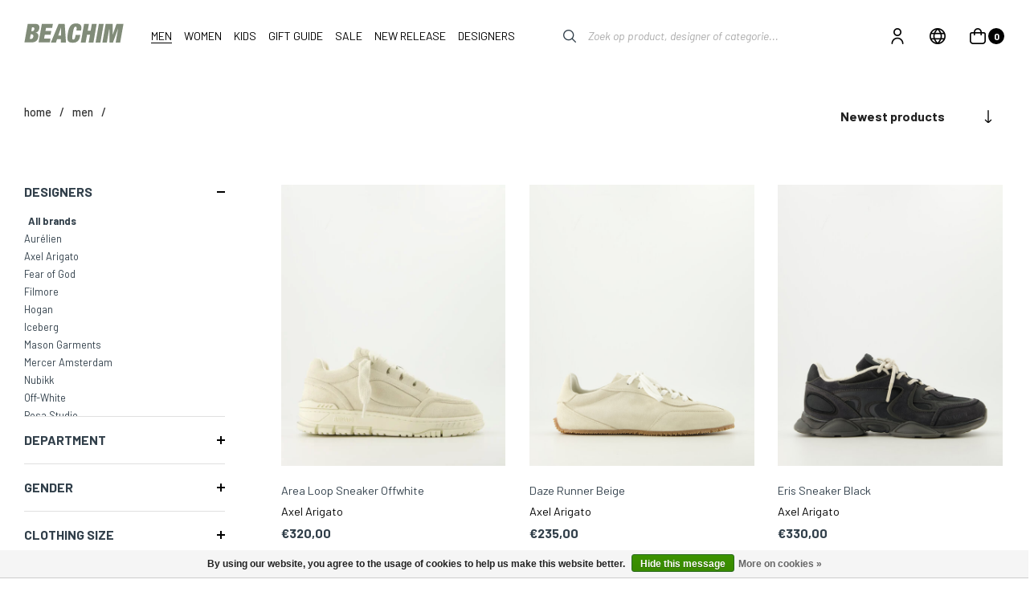

--- FILE ---
content_type: text/html;charset=utf-8
request_url: https://www.beachim.nl/en/men/sneakers/
body_size: 74700
content:


            
<!DOCTYPE html>
<html lang="en">
  <head>
  <meta charset="utf-8"/>
<!-- [START] 'blocks/head.rain' -->
<!--

  (c) 2008-2026 Lightspeed Netherlands B.V.
  http://www.lightspeedhq.com
  Generated: 31-01-2026 @ 02:39:41

-->
<link rel="canonical" href="https://www.beachim.nl/en/men/sneakers/"/>
<link rel="next" href="https://www.beachim.nl/en/men/sneakers/page2.html"/>
<link rel="alternate" href="https://www.beachim.nl/en/index.rss" type="application/rss+xml" title="New products"/>
<link href="https://cdn.webshopapp.com/assets/cookielaw.css?2025-02-20" rel="stylesheet" type="text/css"/>
<meta name="robots" content="noodp,noydir"/>
<meta name="google-site-verification" content="3QLSN2EH9OlBuk8IAiLpRTsxBHZzUNphwPe2LD-c54U"/>
<meta name="google-site-verification" content="SNIkWuMzdNEFL9KBeN5Oa0e0E0Rt8CggFmz6RCavEds"/>
<meta name="google-site-verification" content="Dlqf1YEaqmLokCoQuClu7YQw69mtsO-JKsZX8RJ2AZs"/>
<meta property="og:url" content="https://www.beachim.nl/en/men/sneakers/?source=facebook"/>
<meta property="og:site_name" content="Beachim"/>
<meta property="og:title" content="Mens Designer Brand Sneakers - Luxury"/>
<meta property="og:description" content="The latest collection from top Designers like Kenzo, Dsquared2, Stone Island, Canada Goose and many more. ✓ World wide shipping ✓next day delivery for the N"/>
<script>
(function(c,l,a,r,i,t,y){
                c[a]=c[a]||function(){(c[a].q=c[a].q||[]).push(arguments)};
            t=l.createElement(r);t.async=1;t.src="https://www.clarity.ms/tag/"+i;
                y=l.getElementsByTagName(r)[0];y.parentNode.insertBefore(t,y);
        })(window, document, "clarity", "script", "de5ga4w7in");
</script>
<!--[if lt IE 9]>
<script src="https://cdn.webshopapp.com/assets/html5shiv.js?2025-02-20"></script>
<![endif]-->
<!-- [END] 'blocks/head.rain' -->
  <title>Mens Designer Brand Sneakers - Luxury - Beachim</title>
  <meta name="description" content="The latest collection from top Designers like Kenzo, Dsquared2, Stone Island, Canada Goose and many more. ✓ World wide shipping ✓next day delivery for the N" />
  <meta name="keywords" content="Sneakers, beachim, clothing, designers, brands, Clothing, Jackets, Sweater, Cardigan, Hoodie, Shoes, Sneakers, T-Shirts, Jeans, Pants, Shorts, Polos, Overshirts, Winter jacket, Summer jacket, Shirts, Jogging suits, Bodywarmers, Swim trunks, Boxer , S" />
  <meta http-equiv="X-UA-Compatible" content="IE=edge,chrome=1">
  <meta name="viewport" content="width=device-width, initial-scale=1, maximum-scale=1, user-scalable=0"/>
  <meta name="apple-mobile-web-app-capable" content="yes">
  <meta name="apple-mobile-web-app-status-bar-style" content="black">
  <meta property="fb:app_id" content="966242223397117"/>
  <meta name="google-site-verification" content="Jk71uXYYwjBO-y2RBEhz00l9SzkCWT24s9gEq3Fs7C8" />
  
  <link rel="preload" href="https://fonts.googleapis.com/css2?family=Oswald:ital,wght@0,300;0,400;0,500;0,600;0,700;1,400;1,500;1,600;1,700&family=Barlow:ital,wght@0,200;0,300;0,400;0,500;0,600;0,700;0,800;0,900;1,200;1,300;1,400;1,500;1,600;1,700;1,800;1,900&display=swap" as="style">
  <link rel="preload" href="https://cdn.webshopapp.com/shops/41685/themes/177692/assets/sm-basis.css?20260130175047" as="style">
  <link rel="preload" href="https://cdn.webshopapp.com/assets/gui-2-0.css?2025-02-20" as="style">
  <link rel="preload" href="https://cdn.webshopapp.com/assets/gui-responsive-2-0.css?2025-02-20" as="style">
  <link rel="preload" href="https://cdn.webshopapp.com/shops/41685/themes/177692/assets/settings.css?20260130175047" as="style">
  <link rel="preload" href="https://cdn.webshopapp.com/shops/41685/themes/177692/assets/style.css?20260130175047?1769823581" as="style">
  
  <link rel="preload" href="https://cdn.webshopapp.com/shops/41685/themes/177692/assets/sm-jquery.js?20260130175047" as="script">
  <link rel="preload" href="https://cdn.webshopapp.com/shops/41685/themes/177692/assets/sm-basis.js?20260130175047" as="script">
  <link rel="preload" href="https://cdn.webshopapp.com/shops/41685/themes/177692/assets/global.js?20260130175047" as="script">
  
  <link rel="shortcut icon" href="https://cdn.webshopapp.com/shops/41685/themes/177692/v/1500020/assets/favicon.ico?20220927161320" type="image/x-icon" />  <link rel="stylesheet" href="https://fonts.googleapis.com/css2?family=Oswald:ital,wght@0,300;0,400;0,500;0,600;0,700;1,400;1,500;1,600;1,700&family=Barlow:ital,wght@0,200;0,300;0,400;0,500;0,600;0,700;0,800;0,900;1,200;1,300;1,400;1,500;1,600;1,700;1,800;1,900&display=swap">
  <link rel="stylesheet" href="https://cdn.webshopapp.com/shops/41685/themes/177692/assets/sm-basis.css?20260130175047" />
  <link rel="stylesheet" href="https://cdn.webshopapp.com/assets/gui-2-0.css?2025-02-20" />
  <link rel="stylesheet" href="https://cdn.webshopapp.com/assets/gui-responsive-2-0.css?2025-02-20" />
  <link rel="stylesheet" href="https://cdn.webshopapp.com/shops/41685/themes/177692/assets/settings.css?20260130175047"/>
  <link rel="stylesheet" href="https://cdn.webshopapp.com/shops/41685/themes/177692/assets/style.css?20260130175047?1769823581" />
      <link rel="stylesheet" href="https://cdn.webshopapp.com/shops/41685/themes/177692/assets/custom.css?20260130175047?1769823581" />
  
  <script src="https://cdn.webshopapp.com/shops/41685/themes/177692/assets/sm-jquery.js?20260130175047"></script>
  <script src="https://cdn.webshopapp.com/assets/gui.js?2025-02-20"></script>
	<script src="https://cdn.webshopapp.com/assets/gui-responsive-2-0.js?2025-02-20"></script>
  <script src="https://cdn.webshopapp.com/shops/41685/themes/177692/assets/sm-hover-tile.js?20260130175047"></script>
  
  <!-- TrustBox script -->

<script type="text/javascript" src="//widget.trustpilot.com/bootstrap/v5/tp.widget.bootstrap.min.js" async></script>

<!-- End TrustBox script -->
  
  <script src="https://cdn.webshopapp.com/shops/41685/themes/177692/assets/sm-infinitescroll.js?20260130175047"></script>
  
    
  
  
  <!-- Google tag (gtag.js) --> 
  <script async src="https://www.googletagmanager.com/gtag/js?id=G-5NLS88H4GX"></script> <script> window.dataLayer = window.dataLayer || []; function gtag(){dataLayer.push(arguments);} gtag('js', new Date()); gtag('config', 'G-5NLS88H4GX'); </script>
      
  <script></script>
</head>  
  <body><div id="app" v-cloak><script type="application/ld+json">
[
			{
    "@context": "http://schema.org",
    "@type": "BreadcrumbList",
    "itemListElement":
    [
      {
        "@type": "ListItem",
        "position": 1,
        "item": {
        	"@id": "https://www.beachim.nl/en/",
        	"name": "Home"
        }
      },
    	    	{
    		"@type": "ListItem",
     		"position": 2,
     		"item":	{
      		"@id": "https://www.beachim.nl/en/men/",
      		"name": "MEN"
    		}
    	},    	    	{
    		"@type": "ListItem",
     		"position": 3,
     		"item":	{
      		"@id": "https://www.beachim.nl/en/men/sneakers/",
      		"name": "Sneakers"
    		}
    	}    	    ]
  }
      
        
    ,{
  "@context": "http://schema.org",
  "@id": "https://www.beachim.nl/en/#Organization",
  "@type": "Organization",
  "url": "https://www.beachim.nl/", 
  "name": "Beachim",
  "logo": "https://cdn.webshopapp.com/shops/41685/themes/177692/assets/logo.png?20260130175047",
  "telephone": "+31 (0)23 5738949",
  "email": ""
    }
  ]
</script><div class="mobile-menu-overlay menu"></div><div class="mobile-menu"><div class="mobile-menu-inner"><div class="top-wrap"><div class="title title-font">Menu</div><a class="close-menu" href="javascript:;" title="close"><i class="fi-rr-cross-small"></i></a></div><div class="categories-wrap"><ul class="ul-reset main-cats"><li  class="active"><div class="cat-inner"><a href="https://www.beachim.nl/en/men/" title="MEN">MEN</a><a href="javascript:;" class="more-cats" title="Show more"><div class="plusmin"></div></a></div><ul class="ul-reset subs active"><li  class="active"><div class="cat-inner"><a href="https://www.beachim.nl/en/men/" title="ALL ITEMS">ALL ITEMS</a></div></li><li ><div class="cat-inner"><a href="https://www.beachim.nl/en/men/clothing/" title="CLOTHING">CLOTHING</a><a href="javascript:;" class="more-cats" title="Show more"><div class="plusmin"></div></a></div><ul class="ul-reset subs"><li ><div class="cat-inner"><a href="https://www.beachim.nl/en/men/clothing/jackets/" title="Jackets">Jackets</a></div></li><li ><div class="cat-inner"><a href="https://www.beachim.nl/en/men/clothing/vest/" title="Vests">Vests</a></div></li><li ><div class="cat-inner"><a href="https://www.beachim.nl/en/men/clothing/shirts/" title="Shirts">Shirts</a></div></li><li ><div class="cat-inner"><a href="https://www.beachim.nl/en/men/clothing/t-shirts/" title="T-shirts">T-shirts</a></div></li><li ><div class="cat-inner"><a href="https://www.beachim.nl/en/men/clothing/polos/" title="Polo&#039;s">Polo&#039;s</a></div></li><li ><div class="cat-inner"><a href="https://www.beachim.nl/en/men/clothing/knitwear-sweats/" title="Knitwear &amp; Sweats">Knitwear &amp; Sweats</a></div></li><li ><div class="cat-inner"><a href="https://www.beachim.nl/en/men/clothing/jeans/" title="Jeans">Jeans</a></div></li><li ><div class="cat-inner"><a href="https://www.beachim.nl/en/men/clothing/trousers/" title="Trousers">Trousers</a></div></li><li ><div class="cat-inner"><a href="https://www.beachim.nl/en/men/clothing/shorts/" title="Shorts">Shorts</a></div></li><li ><div class="cat-inner"><a href="https://www.beachim.nl/en/men/clothing/swim-shorts/" title="Swim Shorts">Swim Shorts</a></div></li><li ><div class="cat-inner"><a href="https://www.beachim.nl/en/men/clothing/boxers/" title="Underwear">Underwear</a></div></li></ul></li><li  class="active"><div class="cat-inner"><a href="https://www.beachim.nl/en/men/sneakers/" title="FOOTWEAR">FOOTWEAR</a><a href="javascript:;" class="more-cats" title="Show more"><div class="plusmin"></div></a></div><ul class="ul-reset subs active"><li ><div class="cat-inner"><a href="https://www.beachim.nl/en/men/sneakers/sneakers/" title="Sneakers">Sneakers</a></div></li><li ><div class="cat-inner"><a href="https://www.beachim.nl/en/men/sneakers/loafers/" title="Loafers">Loafers</a></div></li><li ><div class="cat-inner"><a href="https://www.beachim.nl/en/men/sneakers/boots/" title="Boots">Boots</a></div></li><li ><div class="cat-inner"><a href="https://www.beachim.nl/en/men/sneakers/pantoffel/" title="Pantoffel">Pantoffel</a></div></li><li ><div class="cat-inner"><a href="https://www.beachim.nl/en/men/sneakers/sandals/" title="Slides">Slides</a></div></li></ul></li><li ><div class="cat-inner"><a href="https://www.beachim.nl/en/men/accessories/" title="ACCESSORIES">ACCESSORIES</a><a href="javascript:;" class="more-cats" title="Show more"><div class="plusmin"></div></a></div><ul class="ul-reset subs"><li ><div class="cat-inner"><a href="https://www.beachim.nl/en/men/accessories/caps/" title="Hats">Hats</a></div></li><li ><div class="cat-inner"><a href="https://www.beachim.nl/en/men/accessories/belt/" title="Belts">Belts</a></div></li><li ><div class="cat-inner"><a href="https://www.beachim.nl/en/men/accessories/bags/" title="Bags">Bags</a></div></li><li ><div class="cat-inner"><a href="https://www.beachim.nl/en/men/accessories/hats-scarves-gloves/" title="Hats, Scarves &amp; Gloves">Hats, Scarves &amp; Gloves</a></div></li><li ><div class="cat-inner"><a href="https://www.beachim.nl/en/men/accessories/wallet-keychains/" title="Wallets &amp; Keychains">Wallets &amp; Keychains</a></div></li><li ><div class="cat-inner"><a href="https://www.beachim.nl/en/men/accessories/jewelry/" title="Jewelry ">Jewelry </a></div></li><li ><div class="cat-inner"><a href="https://www.beachim.nl/en/men/accessories/sunglasses/" title="Sunglasses">Sunglasses</a></div></li></ul></li><li ><div class="cat-inner"><a href="https://www.beachim.nl/en/gift-guide/gift-cards/" title="GIFT CARD">GIFT CARD</a></div></li><li ><div class="cat-inner"><a href="javascript:;" title="TOP DESIGNERS">TOP DESIGNERS</a><a href="javascript:;" class="more-cats" title="Show more"><div class="plusmin"></div></a></div><ul class="ul-reset subs"><li ><div class="cat-inner"><a href="https://www.beachim.nl/en/brands/stone-island/" title="Stone Island">Stone Island</a></div></li><li ><div class="cat-inner"><a href="https://www.beachim.nl/en/brands/marco-pescarolo/" title="Palm Angels">Palm Angels</a></div></li><li ><div class="cat-inner"><a href="https://www.beachim.nl/en/brands/jacob-cohen/" title="Jacob Cöhen">Jacob Cöhen</a></div></li><li ><div class="cat-inner"><a href="https://www.beachim.nl/en/brands/canada-goose/" title="Canada Goose">Canada Goose</a></div></li><li ><div class="cat-inner"><a href="https://www.beachim.nl/en/brands/valenza/" title="Valenza">Valenza</a></div></li><li ><div class="cat-inner"><a href="https://www.beachim.nl/en/men/sneakers/hogan/" title="Hogan">Hogan</a></div></li></ul></li><li ><div class="cat-inner"><a href="https://www.beachim.nl/en/brands/" title="DESIGNERS">DESIGNERS</a></div></li></ul></li><li ><div class="cat-inner"><a href="https://www.beachim.nl/en/women/" title="WOMEN">WOMEN</a><a href="javascript:;" class="more-cats" title="Show more"><div class="plusmin"></div></a></div><ul class="ul-reset subs"><li ><div class="cat-inner"><a href="https://www.beachim.nl/en/women/" title="ALL ITEMS">ALL ITEMS</a></div></li><li ><div class="cat-inner"><a href="https://www.beachim.nl/en/women/clothing/" title="CLOTHING">CLOTHING</a><a href="javascript:;" class="more-cats" title="Show more"><div class="plusmin"></div></a></div><ul class="ul-reset subs"><li ><div class="cat-inner"><a href="https://www.beachim.nl/en/women/clothing/jackets/" title="Jackets">Jackets</a></div></li><li ><div class="cat-inner"><a href="https://www.beachim.nl/en/women/clothing/knitwear-sweats/" title="Knitwear &amp; Sweats">Knitwear &amp; Sweats</a></div></li><li ><div class="cat-inner"><a href="https://www.beachim.nl/en/women/clothing/t-shirt-polos/" title="T-Shirt &amp; Polo&#039;s">T-Shirt &amp; Polo&#039;s</a></div></li><li ><div class="cat-inner"><a href="https://www.beachim.nl/en/women/clothing/tops/" title="Tops">Tops</a></div></li><li ><div class="cat-inner"><a href="https://www.beachim.nl/en/women/clothing/dresses/" title="Dress">Dress</a></div></li><li ><div class="cat-inner"><a href="https://www.beachim.nl/en/women/clothing/swimwear/" title="Swimwear">Swimwear</a></div></li><li ><div class="cat-inner"><a href="https://www.beachim.nl/en/women/clothing/vest/" title="Gilets">Gilets</a></div></li><li ><div class="cat-inner"><a href="https://www.beachim.nl/en/women/clothing/jeans/" title="Jeans">Jeans</a></div></li><li ><div class="cat-inner"><a href="https://www.beachim.nl/en/women/clothing/trousers/" title="Trousers">Trousers</a></div></li><li ><div class="cat-inner"><a href="https://www.beachim.nl/en/women/clothing/shirts/" title="Shirts">Shirts</a></div></li><li ><div class="cat-inner"><a href="https://www.beachim.nl/en/women/clothing/lingerie/" title="Lingerie">Lingerie</a></div></li></ul></li><li ><div class="cat-inner"><a href="https://www.beachim.nl/en/women/footwear/" title="FOOTWEAR">FOOTWEAR</a><a href="javascript:;" class="more-cats" title="Show more"><div class="plusmin"></div></a></div><ul class="ul-reset subs"><li ><div class="cat-inner"><a href="https://www.beachim.nl/en/women/footwear/sneakers/" title="Sneakers">Sneakers</a></div></li><li ><div class="cat-inner"><a href="https://www.beachim.nl/en/women/footwear/boots/" title="Boots">Boots</a></div></li><li ><div class="cat-inner"><a href="https://www.beachim.nl/en/women/footwear/loafers/" title="Loafers">Loafers</a></div></li><li ><div class="cat-inner"><a href="https://www.beachim.nl/en/women/footwear/pumps/" title="Pumps">Pumps</a></div></li><li ><div class="cat-inner"><a href="https://www.beachim.nl/en/women/footwear/slides/" title="Slides">Slides</a></div></li><li ><div class="cat-inner"><a href="https://www.beachim.nl/en/women/footwear/sandals/" title="Sandals">Sandals</a></div></li><li ><div class="cat-inner"><a href="https://www.beachim.nl/en/women/bags/handbags/" title="Handbags">Handbags</a></div></li><li ><div class="cat-inner"><a href="https://www.beachim.nl/en/women/bags/shoulder-bags/" title="Shoulder Bags">Shoulder Bags</a></div></li><li ><div class="cat-inner"><a href="https://www.beachim.nl/en/women/bags/shopper/" title="Shopper">Shopper</a></div></li></ul></li><li ><div class="cat-inner"><a href="https://www.beachim.nl/en/women/bags/" title="BAGS">BAGS</a><a href="javascript:;" class="more-cats" title="Show more"><div class="plusmin"></div></a></div><ul class="ul-reset subs"><li ><div class="cat-inner"><a href="https://www.beachim.nl/en/women/footwear/sneakers/" title="Sneakers">Sneakers</a></div></li><li ><div class="cat-inner"><a href="https://www.beachim.nl/en/women/footwear/boots/" title="Boots">Boots</a></div></li><li ><div class="cat-inner"><a href="https://www.beachim.nl/en/women/footwear/loafers/" title="Loafers">Loafers</a></div></li><li ><div class="cat-inner"><a href="https://www.beachim.nl/en/women/footwear/pumps/" title="Pumps">Pumps</a></div></li><li ><div class="cat-inner"><a href="https://www.beachim.nl/en/women/footwear/slides/" title="Slides">Slides</a></div></li><li ><div class="cat-inner"><a href="https://www.beachim.nl/en/women/footwear/sandals/" title="Sandals">Sandals</a></div></li><li ><div class="cat-inner"><a href="https://www.beachim.nl/en/women/bags/handbags/" title="Handbags">Handbags</a></div></li><li ><div class="cat-inner"><a href="https://www.beachim.nl/en/women/bags/shoulder-bags/" title="Shoulder Bags">Shoulder Bags</a></div></li><li ><div class="cat-inner"><a href="https://www.beachim.nl/en/women/bags/shopper/" title="Shopper">Shopper</a></div></li></ul></li><li ><div class="cat-inner"><a href="https://www.beachim.nl/en/women/accessories/" title="ACCESSORIES">ACCESSORIES</a><a href="javascript:;" class="more-cats" title="Show more"><div class="plusmin"></div></a></div><ul class="ul-reset subs"><li ><div class="cat-inner"><a href="https://www.beachim.nl/en/women/accessories/hats-beanies/" title="Hats &amp; Beanies">Hats &amp; Beanies</a></div></li><li ><div class="cat-inner"><a href="https://www.beachim.nl/en/women/accessories/belts/" title="Belts">Belts</a></div></li><li ><div class="cat-inner"><a href="https://www.beachim.nl/en/women/accessories/wallets-keychains/" title="Wallets &amp; Keychains">Wallets &amp; Keychains</a></div></li><li ><div class="cat-inner"><a href="https://www.beachim.nl/en/women/accessories/sunglasses/" title="Sunglasses">Sunglasses</a></div></li></ul></li><li ><div class="cat-inner"><a href="https://www.beachim.nl/en/gift-guide/gift-cards/" title="GIFT CARD">GIFT CARD</a></div></li><li ><div class="cat-inner"><a href="javascript:;" title="TOP DESIGNERS">TOP DESIGNERS</a><a href="javascript:;" class="more-cats" title="Show more"><div class="plusmin"></div></a></div><ul class="ul-reset subs"><li ><div class="cat-inner"><a href="https://www.beachim.nl/en/brands/isabel-marant/" title="Isabel Marant">Isabel Marant</a></div></li><li ><div class="cat-inner"><a href="https://www.beachim.nl/nl/brands/marine-serre/?filter%5B%5D=336143" title="Marine Serre">Marine Serre</a></div></li><li ><div class="cat-inner"><a href="https://www.beachim.nl/en/brands/canada-goose/" title="Canada Goose">Canada Goose</a></div></li><li ><div class="cat-inner"><a href="https://www.beachim.nl/nl/brands/axel-arigato/?filter%5B%5D=336143" title="Axel Arigato">Axel Arigato</a></div></li><li ><div class="cat-inner"><a href="https://www.beachim.nl/en/brands/parajumpers/" title="Parajumpers">Parajumpers</a></div></li></ul></li><li ><div class="cat-inner"><a href="https://www.beachim.nl/en/brands/" title="DESIGNERS">DESIGNERS</a></div></li></ul></li><li ><div class="cat-inner"><a href="https://www.beachim.nl/en/kids/" title="Kids">Kids</a><a href="javascript:;" class="more-cats" title="Show more"><div class="plusmin"></div></a></div><ul class="ul-reset subs"><li ><div class="cat-inner"><a href="https://www.beachim.nl/en/kids/" title="ALL ITEMS">ALL ITEMS</a></div></li><li ><div class="cat-inner"><a href="https://www.beachim.nl/en/kids/clothing/" title="CLOTHING">CLOTHING</a><a href="javascript:;" class="more-cats" title="Show more"><div class="plusmin"></div></a></div><ul class="ul-reset subs"><li ><div class="cat-inner"><a href="https://www.beachim.nl/en/kids/clothing/jackets/" title="Jackets">Jackets</a></div></li><li ><div class="cat-inner"><a href="https://www.beachim.nl/en/kids/clothing/vest/" title="Vest">Vest</a></div></li><li ><div class="cat-inner"><a href="https://www.beachim.nl/en/kids/clothing/t-shirts-polos/" title="T-Shirts &amp; Polo&#039;s">T-Shirts &amp; Polo&#039;s</a></div></li><li ><div class="cat-inner"><a href="https://www.beachim.nl/en/kids/clothing/knitwear-sweats/" title="Knitwear &amp; Sweats">Knitwear &amp; Sweats</a></div></li><li ><div class="cat-inner"><a href="https://www.beachim.nl/en/kids/clothing/pants/" title="Pants">Pants</a></div></li><li ><div class="cat-inner"><a href="https://www.beachim.nl/en/kids/clothing/skirts-dresses/" title="Skirts &amp; Dresses">Skirts &amp; Dresses</a></div></li></ul></li><li ><div class="cat-inner"><a href="https://www.beachim.nl/en/kids/accessories/" title="ACCESSORIES">ACCESSORIES</a></div></li><li ><div class="cat-inner"><a href="https://www.beachim.nl/en/kids/footwear/" title="FOOTWEAR">FOOTWEAR</a></div></li><li ><div class="cat-inner"><a href="javascript:;" title="TOP DESIGNERS">TOP DESIGNERS</a><a href="javascript:;" class="more-cats" title="Show more"><div class="plusmin"></div></a></div><ul class="ul-reset subs"><li ><div class="cat-inner"><a href="https://www.beachim.nl/en/brands/stone-island-junior/" title="Stone Island">Stone Island</a></div></li><li ><div class="cat-inner"><a href="https://www.beachim.nl/en/brands/canada-goose-kids/" title="Canada Goose">Canada Goose</a></div></li><li ><div class="cat-inner"><a href="https://www.beachim.nl/en/brands/parajumpers-kids/" title="Parajumpers">Parajumpers</a></div></li><li ><div class="cat-inner"><a href="https://www.beachim.nl/en/brands/dsquared2-kids/" title="Dsquared2">Dsquared2</a></div></li><li ><div class="cat-inner"><a href="https://www.beachim.nl/en/brands/kenzo-kids/" title="Kenzo">Kenzo</a></div></li></ul></li><li ><div class="cat-inner"><a href="https://www.beachim.nl/en/brands/" title="DESIGNERS">DESIGNERS</a></div></li><li ><div class="cat-inner"><a href="https://www.beachim.nl/en/kids/boys-2-16-years/" title="BOYS ( 2 - 16 YEARS )">BOYS ( 2 - 16 YEARS )</a></div></li><li ><div class="cat-inner"><a href="https://www.beachim.nl/en/kids/girls-2-16-years/" title="GIRLS ( 2 - 16 YEARS )">GIRLS ( 2 - 16 YEARS )</a></div></li><li ><div class="cat-inner"><a href="https://www.beachim.nl/en/kids/new-born/" title="BABY">BABY</a></div></li></ul></li><li ><div class="cat-inner"><a href="https://www.beachim.nl/en/gift-guide/" title="GIFT GUIDE">GIFT GUIDE</a><a href="javascript:;" class="more-cats" title="Show more"><div class="plusmin"></div></a></div><ul class="ul-reset subs"><li ><div class="cat-inner"><a href="https://www.beachim.nl/en/gift-guide/" title="GIFT GUIDE">GIFT GUIDE</a><a href="javascript:;" class="more-cats" title="Show more"><div class="plusmin"></div></a></div><ul class="ul-reset subs"><li ><div class="cat-inner"><a href="https://www.beachim.nl/en/gift-guide/shop-for/men/" title="Shop for Him">Shop for Him</a></div></li><li ><div class="cat-inner"><a href="https://www.beachim.nl/en/gift-guide/shop-for/dames/" title="Shop for Her">Shop for Her</a></div></li><li ><div class="cat-inner"><a href="https://www.beachim.nl/en/gift-guide/shop-for/kids/" title="Shop for Kids">Shop for Kids</a></div></li></ul></li><li ><div class="cat-inner"><a href="https://www.beachim.nl/en/gift-guide/gift-cards/" title="GIFT CARD">GIFT CARD</a><a href="javascript:;" class="more-cats" title="Show more"><div class="plusmin"></div></a></div><ul class="ul-reset subs"><li ><div class="cat-inner"><a href="https://www.beachim.nl/en/gift-guide/gift-cards/online/" title="Online">Online</a></div></li><li ><div class="cat-inner"><a href="https://www.beachim.nl/en/gift-guide/gift-cards/in-store/" title="In Store">In Store</a></div></li></ul></li></ul></li><li ><div class="cat-inner"><a href="https://www.beachim.nl/en/sale/" title="SALE">SALE</a><a href="javascript:;" class="more-cats" title="Show more"><div class="plusmin"></div></a></div><ul class="ul-reset subs"><li ><div class="cat-inner"><a href="https://www.beachim.nl/en/sale/men/" title="MEN">MEN</a><a href="javascript:;" class="more-cats" title="Show more"><div class="plusmin"></div></a></div><ul class="ul-reset subs"><li ><div class="cat-inner"><a href="https://www.beachim.nl/en/sale/men/jackets/" title="Jackets">Jackets</a></div></li><li ><div class="cat-inner"><a href="https://www.beachim.nl/en/sale/men/vest/" title="Vest">Vest</a></div></li><li ><div class="cat-inner"><a href="https://www.beachim.nl/en/sale/men/t-shirts/" title="T-Shirts">T-Shirts</a></div></li><li ><div class="cat-inner"><a href="https://www.beachim.nl/en/sale/men/polos/" title="Polo&#039;s">Polo&#039;s</a></div></li><li ><div class="cat-inner"><a href="https://www.beachim.nl/en/sale/men/knitwear-sweats/" title="Knitwear &amp; Sweats">Knitwear &amp; Sweats</a></div></li><li ><div class="cat-inner"><a href="https://www.beachim.nl/en/sale/men/jeans/" title="Jeans">Jeans</a></div></li><li ><div class="cat-inner"><a href="https://www.beachim.nl/en/sale/men/shirts/" title="Shirts">Shirts</a></div></li><li ><div class="cat-inner"><a href="https://www.beachim.nl/en/sale/men/footwear/" title="Footwear">Footwear</a></div></li><li ><div class="cat-inner"><a href="https://www.beachim.nl/en/sale/men/trousers/" title="Pants">Pants</a></div></li><li ><div class="cat-inner"><a href="https://www.beachim.nl/en/sale/men/accessories/" title="Accessoires">Accessoires</a></div></li><li ><div class="cat-inner"><a href="https://www.beachim.nl/en/sale/men/swim-shorts/" title="Swim Shorts">Swim Shorts</a></div></li></ul></li><li ><div class="cat-inner"><a href="https://www.beachim.nl/en/sale/women/" title="WOMEN">WOMEN</a><a href="javascript:;" class="more-cats" title="Show more"><div class="plusmin"></div></a></div><ul class="ul-reset subs"><li ><div class="cat-inner"><a href="https://www.beachim.nl/en/sale/women/tops/" title="Tops">Tops</a></div></li><li ><div class="cat-inner"><a href="https://www.beachim.nl/en/sale/women/jackets/" title="Jassen">Jassen</a></div></li><li ><div class="cat-inner"><a href="https://www.beachim.nl/en/sale/women/dresses-skirts/" title="Dresses &amp; Skirts">Dresses &amp; Skirts</a></div></li><li ><div class="cat-inner"><a href="https://www.beachim.nl/en/sale/women/trousers/" title="Trousers">Trousers</a></div></li><li ><div class="cat-inner"><a href="https://www.beachim.nl/en/sale/women/jeans/" title="Jeans">Jeans</a></div></li><li ><div class="cat-inner"><a href="https://www.beachim.nl/en/sale/women/shoes/" title="Footwear">Footwear</a></div></li><li ><div class="cat-inner"><a href="https://www.beachim.nl/en/sale/women/accessories/" title="Accessoires">Accessoires</a></div></li></ul></li><li ><div class="cat-inner"><a href="https://www.beachim.nl/en/sale/kids/boys-2-16-years/" title="BOYS">BOYS</a><a href="javascript:;" class="more-cats" title="Show more"><div class="plusmin"></div></a></div><ul class="ul-reset subs"><li ><div class="cat-inner"><a href="https://www.beachim.nl/en/sale/kids/boys-2-16-years/clothing/" title="Clothing">Clothing</a></div></li><li ><div class="cat-inner"><a href="https://www.beachim.nl/en/sale/kids/boys-2-16-years/shoes/" title="Footwear">Footwear</a></div></li><li ><div class="cat-inner"><a href="https://www.beachim.nl/en/sale/kids/boys-2-16-years/accessories/" title="Accessories">Accessories</a></div></li><li ><div class="cat-inner"><a href="https://www.beachim.nl/en/sale/kids/girls-2-16-years/clothing/" title="Clothing">Clothing</a></div></li><li ><div class="cat-inner"><a href="https://www.beachim.nl/en/sale/kids/girls-2-16-years/footwear/" title="Footwear">Footwear</a></div></li><li ><div class="cat-inner"><a href="https://www.beachim.nl/en/sale/kids/girls-2-16-years/accessories/" title="Accessories">Accessories</a></div></li></ul></li><li ><div class="cat-inner"><a href="https://www.beachim.nl/en/sale/kids/girls-2-16-years/" title="GIRLS ( 2 - 16 YEARS )">GIRLS ( 2 - 16 YEARS )</a><a href="javascript:;" class="more-cats" title="Show more"><div class="plusmin"></div></a></div><ul class="ul-reset subs"><li ><div class="cat-inner"><a href="https://www.beachim.nl/en/sale/kids/boys-2-16-years/clothing/" title="Clothing">Clothing</a></div></li><li ><div class="cat-inner"><a href="https://www.beachim.nl/en/sale/kids/boys-2-16-years/shoes/" title="Footwear">Footwear</a></div></li><li ><div class="cat-inner"><a href="https://www.beachim.nl/en/sale/kids/boys-2-16-years/accessories/" title="Accessories">Accessories</a></div></li><li ><div class="cat-inner"><a href="https://www.beachim.nl/en/sale/kids/girls-2-16-years/clothing/" title="Clothing">Clothing</a></div></li><li ><div class="cat-inner"><a href="https://www.beachim.nl/en/sale/kids/girls-2-16-years/footwear/" title="Footwear">Footwear</a></div></li><li ><div class="cat-inner"><a href="https://www.beachim.nl/en/sale/kids/girls-2-16-years/accessories/" title="Accessories">Accessories</a></div></li></ul></li><li ><div class="cat-inner"><a href="https://www.beachim.nl/en/sale/kids/new-born/" title="BABY">BABY</a></div></li></ul></li><li ><div class="cat-inner"><a href="https://www.beachim.nl/en/new-release/" title="NEW RELEASE">NEW RELEASE</a><a href="javascript:;" class="more-cats" title="Show more"><div class="plusmin"></div></a></div><ul class="ul-reset subs"><li ><div class="cat-inner"><a href="https://www.beachim.nl/en/new-release/heren/" title="MEN">MEN</a><a href="javascript:;" class="more-cats" title="Show more"><div class="plusmin"></div></a></div><ul class="ul-reset subs"><li ><div class="cat-inner"><a href="https://www.beachim.nl/en/new-release/heren/clothing/" title="Clothing">Clothing</a></div></li><li ><div class="cat-inner"><a href="https://www.beachim.nl/en/new-release/heren/sneakers/" title="Sneakers">Sneakers</a></div></li><li ><div class="cat-inner"><a href="https://www.beachim.nl/en/new-release/heren/accessories/" title="Accessories">Accessories</a></div></li></ul></li><li ><div class="cat-inner"><a href="javascript:;" title="NEW BRANDS FOR MEN">NEW BRANDS FOR MEN</a><a href="javascript:;" class="more-cats" title="Show more"><div class="plusmin"></div></a></div><ul class="ul-reset subs"><li ><div class="cat-inner"><a href="https://www.beachim.nl/en/brands/marco-pescarolo/" title="Marco Pescarolo">Marco Pescarolo</a></div></li><li ><div class="cat-inner"><a href="https://www.beachim.nl/en/brands/zanone/" title="Fear of God">Fear of God</a></div></li><li ><div class="cat-inner"><a href="https://www.beachim.nl/en/brands/stefan-brandt/" title="Stefan Brandt">Stefan Brandt</a></div></li><li ><div class="cat-inner"><a href="https://www.beachim.nl/en/brands/casablanca/" title="Casablanca">Casablanca</a></div></li><li ><div class="cat-inner"><a href="https://www.beachim.nl/en/brands/nn07/" title="NN07">NN07</a></div></li></ul></li><li ><div class="cat-inner"><a href="https://www.beachim.nl/en/new-release/women/" title="WOMEN">WOMEN</a><a href="javascript:;" class="more-cats" title="Show more"><div class="plusmin"></div></a></div><ul class="ul-reset subs"><li ><div class="cat-inner"><a href="https://www.beachim.nl/en/new-release/women/clothing/" title="Clothing">Clothing</a></div></li><li ><div class="cat-inner"><a href="https://www.beachim.nl/en/new-release/women/sneakers/" title="Sneakers">Sneakers</a></div></li><li ><div class="cat-inner"><a href="https://www.beachim.nl/en/new-release/women/accessories/" title="Accessories">Accessories</a></div></li></ul></li><li ><div class="cat-inner"><a href="javascript:;" title="NEW BRANDS FOR WOMEN">NEW BRANDS FOR WOMEN</a><a href="javascript:;" class="more-cats" title="Show more"><div class="plusmin"></div></a></div><ul class="ul-reset subs"><li ><div class="cat-inner"><a href="https://www.beachim.nl/en/brands/isabel-marant/" title="Isabel Marant">Isabel Marant</a></div></li><li ><div class="cat-inner"><a href="https://www.beachim.nl/en/brands/marine-serre/" title="Marine Serre">Marine Serre</a></div></li><li ><div class="cat-inner"><a href="https://www.beachim.nl/en/brands/hogan/?filter%5B%5D=336143" title="Hogan">Hogan</a></div></li></ul></li></ul></li><li ><div class="cat-inner"><a href="https://www.beachim.nl/en/brands/" class="link" title="Designers"><span>Designers</span></a></div></li></ul></div></div></div><div class="languages-popup-overlay"></div><div class="languages-popup"><div class="inner"><div class="top-wrap"><div class="title title-font">Switch language</div><a class="close-popup-language" href="javascript:;" title="close"><i class="fi-rr-cross-small"></i></a></div><div class="main-wrap"><div  class="text general-content line-height">Please select your language and currency </div><div class="shop-setting-dropdown"><div class="active-value"><div class="value-inner"><div class="flag"><img src="https://cdn.webshopapp.com/shops/41685/themes/177692/assets/flag-en.svg?20260130175047" alt="flag en"></div>English</div><i class='bx bx-chevron-down'></i></div><div class="options-wrap"><ul class="dropdown-options ul-reset"><li><a href="https://www.beachim.nl/nl/" title="Nederlands"><div class="flag"><img src="https://cdn.webshopapp.com/shops/41685/themes/177692/assets/flag-nl.svg?20260130175047" alt="flag nl"></div><div class="title">Nederlands</div></a></li><li><a href="https://www.beachim.nl/de/" title="Deutsch"><div class="flag"><img src="https://cdn.webshopapp.com/shops/41685/themes/177692/assets/flag-de.svg?20260130175047" alt="flag de"></div><div class="title">Deutsch</div></a></li></ul></div></div><div class="shop-setting-dropdown"><div class="active-value"><div class="value-inner"><div class="valuta"><div class="icon-val"><span>€</span></div></div>eur</div><i class='bx bx-chevron-down'></i></div><div class="options-wrap"><ul class="dropdown-options ul-reset currencies"><li><a href="https://www.beachim.nl/en/session/currency/usd/" title="usd"><div class="icon-val"><span>$</span></div><div class="title">usd</div></a></li><li><a href="https://www.beachim.nl/en/session/currency/aud/" title="aud"><div class="icon-val"><span>$</span></div><div class="title">aud</div></a></li><li><a href="https://www.beachim.nl/en/session/currency/cad/" title="cad"><div class="icon-val"><span>C$</span></div><div class="title">cad</div></a></li><li><a href="https://www.beachim.nl/en/session/currency/chf/" title="chf"><div class="icon-val"><span>CHF</span></div><div class="title">chf</div></a></li><li><a href="https://www.beachim.nl/en/session/currency/cny/" title="cny"><div class="icon-val"><span>¥</span></div><div class="title">cny</div></a></li><li><a href="https://www.beachim.nl/en/session/currency/hkd/" title="hkd"><div class="icon-val"><span>HK$</span></div><div class="title">hkd</div></a></li><li><a href="https://www.beachim.nl/en/session/currency/idr/" title="idr"><div class="icon-val"><span>Rp</span></div><div class="title">idr</div></a></li><li><a href="https://www.beachim.nl/en/session/currency/jpy/" title="jpy"><div class="icon-val"><span>¥</span></div><div class="title">jpy</div></a></li><li><a href="https://www.beachim.nl/en/session/currency/thb/" title="thb"><div class="icon-val"><span>฿</span></div><div class="title">thb</div></a></li><li><a href="https://www.beachim.nl/en/session/currency/brl/" title="brl"><div class="icon-val"><span>R$</span></div><div class="title">brl</div></a></li><li><a href="https://www.beachim.nl/en/session/currency/bnd/" title="bnd"><div class="icon-val"><span>B$</span></div><div class="title">bnd</div></a></li><li><a href="https://www.beachim.nl/en/session/currency/hrk/" title="hrk"><div class="icon-val"><span>kn</span></div><div class="title">hrk</div></a></li><li><a href="https://www.beachim.nl/en/session/currency/czk/" title="czk"><div class="icon-val"><span>Kč</span></div><div class="title">czk</div></a></li><li><a href="https://www.beachim.nl/en/session/currency/dkk/" title="dkk"><div class="icon-val"><span>kr</span></div><div class="title">dkk</div></a></li><li><a href="https://www.beachim.nl/en/session/currency/kzt/" title="kzt"><div class="icon-val"><span>KZT</span></div><div class="title">kzt</div></a></li><li><a href="https://www.beachim.nl/en/session/currency/krw/" title="krw"><div class="icon-val"><span>₩</span></div><div class="title">krw</div></a></li><li><a href="https://www.beachim.nl/en/session/currency/mop/" title="mop"><div class="icon-val"><span>$</span></div><div class="title">mop</div></a></li><li><a href="https://www.beachim.nl/en/session/currency/myr/" title="myr"><div class="icon-val"><span>RM</span></div><div class="title">myr</div></a></li><li><a href="https://www.beachim.nl/en/session/currency/mxn/" title="mxn"><div class="icon-val"><span>$</span></div><div class="title">mxn</div></a></li><li><a href="https://www.beachim.nl/en/session/currency/try/" title="try"><div class="icon-val"><span>₺</span></div><div class="title">try</div></a></li><li><a href="https://www.beachim.nl/en/session/currency/nzd/" title="nzd"><div class="icon-val"><span>$</span></div><div class="title">nzd</div></a></li><li><a href="https://www.beachim.nl/en/session/currency/pln/" title="pln"><div class="icon-val"><span>zł</span></div><div class="title">pln</div></a></li><li><a href="https://www.beachim.nl/en/session/currency/sar/" title="sar"><div class="icon-val"><span>SAR</span></div><div class="title">sar</div></a></li><li><a href="https://www.beachim.nl/en/session/currency/sgd/" title="sgd"><div class="icon-val"><span>S$</span></div><div class="title">sgd</div></a></li><li><a href="https://www.beachim.nl/en/session/currency/zar/" title="zar"><div class="icon-val"><span>R</span></div><div class="title">zar</div></a></li><li><a href="https://www.beachim.nl/en/session/currency/sek/" title="sek"><div class="icon-val"><span>kr</span></div><div class="title">sek</div></a></li><li><a href="https://www.beachim.nl/en/session/currency/aed/" title="aed"><div class="icon-val"><span>د.إ</span></div><div class="title">aed</div></a></li></ul></div></div></div></div></div><div class="cart-popup-overlay" data-close-cart></div><div class="cart-popup"><div class="inner"><div class="top-wrap"><div class="title title-font">My shopping bag</div><a class="close-cart" href="javascript:;" data-close-cart><i class="fi-rr-cross-small"></i></a></div><div class="main-wrap"><table class="cart-products" v-if="page.cart"><tr v-for="product in page.cart.products"><td class="image"><a :href="product.url | url" :title="product.title"><div class="image-wrap grey"><img :src="product.image | url_image('80x106x2')" :alt="product.title" :title="product.title"></div></a></td><td class="info"><div class="title"><a :href="product.url | url" :title="product.title">{{ product.title }} ({{ product.quantity }})</a></div><div class="price">{{ product.price.price_incl | money }}</div></td><td><a class="delete" href="javascript:;" v-on:click="deleteProduct(product.qid)" title=""><i class="bx bx-trash"></i></a></td></tr></table><div class="no-products" v-else>{{ 'No products found' | t }}...</div></div><div class="bottom-wrap" v-if="page.cart"><div class="subtotal"><span>{{ 'Subtotal' | t }}: </span>{{ page.cart.total.price_incl | money }}</div><a class="continue" :href="'cart' | url" title="">{{ 'Checkout' | t }}<i class="fi-rr-arrow-right"></i></a></div></div></div><div :class="search.query ? 'live-search-overlay general-overlay active' : 'live-search-overlay general-overlay'" v-on:click="clearSearch"></div><header id="header"><div class="header-fixed-wrap"><div class="main-header body-wrap"><div class="container"><div class="inner"><div class="header-col menu-col hidden-lg"><a href="javascript:;" class="open-menu" title="Open menu"><i class="bx bx-menu-alt-left"></i></a></div><div class="header-col logo-col"><div class="logo"><a href="https://www.beachim.nl/en/" title="| Online fashion store for men, women and kids | logo"><img src="https://cdn.webshopapp.com/shops/328122/files/390896748/beachim-logo-green.svg\" alt="| Online fashion store for men, women and kids | logo" title="| Online fashion store for men, women and kids | logo" width="200" height="30"></a></div><ul class="main-nav ul-reset hidden-md hidden-sm hidden-xs"><li class="active"><a href="https://www.beachim.nl/en/men/" class="link" title="MEN"><span>MEN</span></a><div class="subnav"><div class="container"><div class="subnav-inner"><div class="col col-links"><div class="links-wrap"><ul class="sub-links ul-reset"><li class="sub-title"><a class="active" href="https://www.beachim.nl/en/men/">ALL ITEMS</a></li><li class="sub-title"><a class="" href="https://www.beachim.nl/en/men/clothing/">CLOTHING</a></li><li ><a class="" href="https://www.beachim.nl/en/men/clothing/jackets/">Jackets</a></li><li ><a class="" href="https://www.beachim.nl/en/men/clothing/vest/">Vests</a></li><li ><a class="" href="https://www.beachim.nl/en/men/clothing/shirts/">Shirts</a></li><li ><a class="" href="https://www.beachim.nl/en/men/clothing/t-shirts/">T-shirts</a></li><li ><a class="" href="https://www.beachim.nl/en/men/clothing/polos/">Polo&#039;s</a></li><li ><a class="" href="https://www.beachim.nl/en/men/clothing/knitwear-sweats/">Knitwear &amp; Sweats</a></li><li ><a class="" href="https://www.beachim.nl/en/men/clothing/jeans/">Jeans</a></li><li ><a class="" href="https://www.beachim.nl/en/men/clothing/trousers/">Trousers</a></li><li ><a class="" href="https://www.beachim.nl/en/men/clothing/shorts/">Shorts</a></li><li ><a class="" href="https://www.beachim.nl/en/men/clothing/swim-shorts/">Swim Shorts</a></li><li ><a class="" href="https://www.beachim.nl/en/men/clothing/boxers/">Underwear</a></li></ul><ul class="sub-links ul-reset"><li class="sub-title"><a class="active" href="https://www.beachim.nl/en/men/sneakers/">FOOTWEAR</a></li><li ><a class="" href="https://www.beachim.nl/en/men/sneakers/sneakers/">Sneakers</a></li><li ><a class="" href="https://www.beachim.nl/en/men/sneakers/loafers/">Loafers</a></li><li ><a class="" href="https://www.beachim.nl/en/men/sneakers/boots/">Boots</a></li><li ><a class="" href="https://www.beachim.nl/en/men/sneakers/pantoffel/">Pantoffel</a></li><li ><a class="" href="https://www.beachim.nl/en/men/sneakers/sandals/">Slides</a></li></ul><ul class="sub-links ul-reset"><li class="sub-title"><a class="" href="https://www.beachim.nl/en/men/accessories/">ACCESSORIES</a></li><li ><a class="" href="https://www.beachim.nl/en/men/accessories/caps/">Hats</a></li><li ><a class="" href="https://www.beachim.nl/en/men/accessories/belt/">Belts</a></li><li ><a class="" href="https://www.beachim.nl/en/men/accessories/bags/">Bags</a></li><li ><a class="" href="https://www.beachim.nl/en/men/accessories/hats-scarves-gloves/">Hats, Scarves &amp; Gloves</a></li><li ><a class="" href="https://www.beachim.nl/en/men/accessories/wallet-keychains/">Wallets &amp; Keychains</a></li><li ><a class="" href="https://www.beachim.nl/en/men/accessories/jewelry/">Jewelry </a></li><li ><a class="" href="https://www.beachim.nl/en/men/accessories/sunglasses/">Sunglasses</a></li><li class="sub-title"><a class="" href="https://www.beachim.nl/en/gift-guide/gift-cards/">GIFT CARD</a></li></ul><ul class="sub-links ul-reset"><li class="sub-title">
                                        TOP DESIGNERS
                                      </li><li ><a class="" href="https://www.beachim.nl/en/brands/stone-island/">Stone Island</a></li><li ><a class="" href="https://www.beachim.nl/en/brands/marco-pescarolo/">Palm Angels</a></li><li ><a class="" href="https://www.beachim.nl/en/brands/jacob-cohen/">Jacob Cöhen</a></li><li ><a class="" href="https://www.beachim.nl/en/brands/canada-goose/">Canada Goose</a></li><li ><a class="" href="https://www.beachim.nl/en/brands/valenza/">Valenza</a></li><li ><a class="" href="https://www.beachim.nl/en/men/sneakers/hogan/">Hogan</a></li><li class="sub-title"><a class="" href="https://www.beachim.nl/en/brands/">DESIGNERS</a></li></ul></div></div></div></div></div></li><li ><a href="https://www.beachim.nl/en/women/" class="link" title="WOMEN"><span>WOMEN</span></a><div class="subnav"><div class="container"><div class="subnav-inner"><div class="col col-links"><div class="links-wrap"><ul class="sub-links ul-reset"><li class="sub-title"><a class="" href="https://www.beachim.nl/en/women/">ALL ITEMS</a></li><li class="sub-title"><a class="" href="https://www.beachim.nl/en/women/clothing/">CLOTHING</a></li><li ><a class="" href="https://www.beachim.nl/en/women/clothing/jackets/">Jackets</a></li><li ><a class="" href="https://www.beachim.nl/en/women/clothing/knitwear-sweats/">Knitwear &amp; Sweats</a></li><li ><a class="" href="https://www.beachim.nl/en/women/clothing/t-shirt-polos/">T-Shirt &amp; Polo&#039;s</a></li><li ><a class="" href="https://www.beachim.nl/en/women/clothing/tops/">Tops</a></li><li ><a class="" href="https://www.beachim.nl/en/women/clothing/dresses/">Dress</a></li><li ><a class="" href="https://www.beachim.nl/en/women/clothing/swimwear/">Swimwear</a></li><li ><a class="" href="https://www.beachim.nl/en/women/clothing/vest/">Gilets</a></li><li ><a class="" href="https://www.beachim.nl/en/women/clothing/jeans/">Jeans</a></li><li ><a class="" href="https://www.beachim.nl/en/women/clothing/trousers/">Trousers</a></li><li ><a class="" href="https://www.beachim.nl/en/women/clothing/shirts/">Shirts</a></li><li ><a class="" href="https://www.beachim.nl/en/women/clothing/lingerie/">Lingerie</a></li></ul><ul class="sub-links ul-reset"><li class="sub-title"><a class="" href="https://www.beachim.nl/en/women/footwear/">FOOTWEAR</a></li><li ><a class="" href="https://www.beachim.nl/en/women/footwear/sneakers/">Sneakers</a></li><li ><a class="" href="https://www.beachim.nl/en/women/footwear/boots/">Boots</a></li><li ><a class="" href="https://www.beachim.nl/en/women/footwear/loafers/">Loafers</a></li><li ><a class="" href="https://www.beachim.nl/en/women/footwear/pumps/">Pumps</a></li><li ><a class="" href="https://www.beachim.nl/en/women/footwear/slides/">Slides</a></li><li ><a class="" href="https://www.beachim.nl/en/women/footwear/sandals/">Sandals</a></li><li class="sub-title"><a class="" href="https://www.beachim.nl/en/women/bags/">BAGS</a></li><li ><a class="" href="https://www.beachim.nl/en/women/bags/handbags/">Handbags</a></li><li ><a class="" href="https://www.beachim.nl/en/women/bags/shoulder-bags/">Shoulder Bags</a></li><li ><a class="" href="https://www.beachim.nl/en/women/bags/shopper/">Shopper</a></li></ul><ul class="sub-links ul-reset"><li class="sub-title"><a class="" href="https://www.beachim.nl/en/women/accessories/">ACCESSORIES</a></li><li ><a class="" href="https://www.beachim.nl/en/women/accessories/hats-beanies/">Hats &amp; Beanies</a></li><li ><a class="" href="https://www.beachim.nl/en/women/accessories/belts/">Belts</a></li><li ><a class="" href="https://www.beachim.nl/en/women/accessories/wallets-keychains/">Wallets &amp; Keychains</a></li><li ><a class="" href="https://www.beachim.nl/en/women/accessories/sunglasses/">Sunglasses</a></li><li class="sub-title"><a class="" href="https://www.beachim.nl/en/gift-guide/gift-cards/">GIFT CARD</a></li></ul><ul class="sub-links ul-reset"><li class="sub-title">
                                        TOP DESIGNERS
                                      </li><li ><a class="" href="https://www.beachim.nl/en/brands/isabel-marant/">Isabel Marant</a></li><li ><a class="" href="https://www.beachim.nl/nl/brands/marine-serre/?filter%5B%5D=336143">Marine Serre</a></li><li ><a class="" href="https://www.beachim.nl/en/brands/canada-goose/">Canada Goose</a></li><li ><a class="" href="https://www.beachim.nl/nl/brands/axel-arigato/?filter%5B%5D=336143">Axel Arigato</a></li><li ><a class="" href="https://www.beachim.nl/en/brands/parajumpers/">Parajumpers</a></li><li class="sub-title"><a class="" href="https://www.beachim.nl/en/brands/">DESIGNERS</a></li></ul></div></div></div></div></div></li><li ><a href="https://www.beachim.nl/en/kids/" class="link" title="Kids"><span>Kids</span></a><div class="subnav"><div class="container"><div class="subnav-inner"><div class="col col-links"><div class="links-wrap"><ul class="sub-links ul-reset"><li class="sub-title"><a class="" href="https://www.beachim.nl/en/kids/">ALL ITEMS</a></li><li class="sub-title"><a class="" href="https://www.beachim.nl/en/kids/clothing/">CLOTHING</a></li><li ><a class="" href="https://www.beachim.nl/en/kids/clothing/jackets/">Jackets</a></li><li ><a class="" href="https://www.beachim.nl/en/kids/clothing/vest/">Vest</a></li><li ><a class="" href="https://www.beachim.nl/en/kids/clothing/t-shirts-polos/">T-Shirts &amp; Polo&#039;s</a></li><li ><a class="" href="https://www.beachim.nl/en/kids/clothing/knitwear-sweats/">Knitwear &amp; Sweats</a></li><li ><a class="" href="https://www.beachim.nl/en/kids/clothing/pants/">Pants</a></li><li ><a class="" href="https://www.beachim.nl/en/kids/clothing/skirts-dresses/">Skirts &amp; Dresses</a></li></ul><ul class="sub-links ul-reset"><li class="sub-title"><a class="" href="https://www.beachim.nl/en/kids/accessories/">ACCESSORIES</a></li><li class="sub-title"><a class="" href="https://www.beachim.nl/en/kids/footwear/">FOOTWEAR</a></li></ul><ul class="sub-links ul-reset"><li class="sub-title">
                                        TOP DESIGNERS
                                      </li><li ><a class="" href="https://www.beachim.nl/en/brands/stone-island-junior/">Stone Island</a></li><li ><a class="" href="https://www.beachim.nl/en/brands/canada-goose-kids/">Canada Goose</a></li><li ><a class="" href="https://www.beachim.nl/en/brands/parajumpers-kids/">Parajumpers</a></li><li ><a class="" href="https://www.beachim.nl/en/brands/dsquared2-kids/">Dsquared2</a></li><li ><a class="" href="https://www.beachim.nl/en/brands/kenzo-kids/">Kenzo</a></li><li class="sub-title"><a class="" href="https://www.beachim.nl/en/brands/">DESIGNERS</a></li></ul><ul class="sub-links ul-reset"><li class="sub-title"><a class="" href="https://www.beachim.nl/en/kids/boys-2-16-years/">BOYS ( 2 - 16 YEARS )</a></li><li class="sub-title"><a class="" href="https://www.beachim.nl/en/kids/girls-2-16-years/">GIRLS ( 2 - 16 YEARS )</a></li><li class="sub-title"><a class="" href="https://www.beachim.nl/en/kids/new-born/">BABY</a></li></ul></div></div></div></div></div></li><li ><a href="https://www.beachim.nl/en/gift-guide/" class="link" title="GIFT GUIDE"><span>GIFT GUIDE</span></a><div class="subnav"><div class="container"><div class="subnav-inner"><div class="col col-links"><div class="links-wrap"><ul class="sub-links ul-reset"><li class="sub-title"><a class="" href="https://www.beachim.nl/en/gift-guide/">GIFT GUIDE</a></li><li ><a class="" href="https://www.beachim.nl/en/gift-guide/shop-for/men/">Shop for Him</a></li><li ><a class="" href="https://www.beachim.nl/en/gift-guide/shop-for/dames/">Shop for Her</a></li><li ><a class="" href="https://www.beachim.nl/en/gift-guide/shop-for/kids/">Shop for Kids</a></li></ul><ul class="sub-links ul-reset"><li class="sub-title"><a class="" href="https://www.beachim.nl/en/gift-guide/gift-cards/">GIFT CARD</a></li><li ><a class="" href="https://www.beachim.nl/en/gift-guide/gift-cards/online/">Online</a></li><li ><a class="" href="https://www.beachim.nl/en/gift-guide/gift-cards/in-store/">In Store</a></li></ul></div></div></div></div></div></li><li ><a href="https://www.beachim.nl/en/sale/" class="link" title="SALE"><span>SALE</span></a><div class="subnav"><div class="container"><div class="subnav-inner"><div class="col col-links"><div class="links-wrap"><ul class="sub-links ul-reset"><li class="sub-title"><a class="" href="https://www.beachim.nl/en/sale/men/">MEN</a></li><li ><a class="" href="https://www.beachim.nl/en/sale/men/jackets/">Jackets</a></li><li ><a class="" href="https://www.beachim.nl/en/sale/men/vest/">Vest</a></li><li ><a class="" href="https://www.beachim.nl/en/sale/men/t-shirts/">T-Shirts</a></li><li ><a class="" href="https://www.beachim.nl/en/sale/men/polos/">Polo&#039;s</a></li><li ><a class="" href="https://www.beachim.nl/en/sale/men/knitwear-sweats/">Knitwear &amp; Sweats</a></li><li ><a class="" href="https://www.beachim.nl/en/sale/men/jeans/">Jeans</a></li><li ><a class="" href="https://www.beachim.nl/en/sale/men/shirts/">Shirts</a></li><li ><a class="" href="https://www.beachim.nl/en/sale/men/footwear/">Footwear</a></li><li ><a class="" href="https://www.beachim.nl/en/sale/men/trousers/">Pants</a></li><li ><a class="" href="https://www.beachim.nl/en/sale/men/accessories/">Accessoires</a></li><li ><a class="" href="https://www.beachim.nl/en/sale/men/swim-shorts/">Swim Shorts</a></li></ul><ul class="sub-links ul-reset"><li class="sub-title"><a class="" href="https://www.beachim.nl/en/sale/women/">WOMEN</a></li><li ><a class="" href="https://www.beachim.nl/en/sale/women/tops/">Tops</a></li><li ><a class="" href="https://www.beachim.nl/en/sale/women/jackets/">Jassen</a></li><li ><a class="" href="https://www.beachim.nl/en/sale/women/dresses-skirts/">Dresses &amp; Skirts</a></li><li ><a class="" href="https://www.beachim.nl/en/sale/women/trousers/">Trousers</a></li><li ><a class="" href="https://www.beachim.nl/en/sale/women/jeans/">Jeans</a></li><li ><a class="" href="https://www.beachim.nl/en/sale/women/shoes/">Footwear</a></li><li ><a class="" href="https://www.beachim.nl/en/sale/women/accessories/">Accessoires</a></li></ul><ul class="sub-links ul-reset"><li class="sub-title"><a class="" href="https://www.beachim.nl/en/sale/kids/boys-2-16-years/">BOYS</a></li><li ><a class="" href="https://www.beachim.nl/en/sale/kids/boys-2-16-years/clothing/">Clothing</a></li><li ><a class="" href="https://www.beachim.nl/en/sale/kids/boys-2-16-years/shoes/">Footwear</a></li><li ><a class="" href="https://www.beachim.nl/en/sale/kids/boys-2-16-years/accessories/">Accessories</a></li><li class="sub-title"><a class="" href="https://www.beachim.nl/en/sale/kids/girls-2-16-years/">GIRLS ( 2 - 16 YEARS )</a></li><li ><a class="" href="https://www.beachim.nl/en/sale/kids/girls-2-16-years/clothing/">Clothing</a></li><li ><a class="" href="https://www.beachim.nl/en/sale/kids/girls-2-16-years/footwear/">Footwear</a></li><li ><a class="" href="https://www.beachim.nl/en/sale/kids/girls-2-16-years/accessories/">Accessories</a></li><li class="sub-title"><a class="" href="https://www.beachim.nl/en/sale/kids/new-born/">BABY</a></li></ul></div></div></div></div></div></li><li ><a href="https://www.beachim.nl/en/new-release/" class="link" title="NEW RELEASE"><span>NEW RELEASE</span></a><div class="subnav"><div class="container"><div class="subnav-inner"><div class="col col-links"><div class="links-wrap"><ul class="sub-links ul-reset"><li class="sub-title"><a class="" href="https://www.beachim.nl/en/new-release/heren/">MEN</a></li><li ><a class="" href="https://www.beachim.nl/en/new-release/heren/clothing/">Clothing</a></li><li ><a class="" href="https://www.beachim.nl/en/new-release/heren/sneakers/">Sneakers</a></li><li ><a class="" href="https://www.beachim.nl/en/new-release/heren/accessories/">Accessories</a></li></ul><ul class="sub-links ul-reset"><li class="sub-title">
                                        NEW BRANDS FOR MEN
                                      </li><li ><a class="" href="https://www.beachim.nl/en/brands/marco-pescarolo/">Marco Pescarolo</a></li><li ><a class="" href="https://www.beachim.nl/en/brands/zanone/">Fear of God</a></li><li ><a class="" href="https://www.beachim.nl/en/brands/stefan-brandt/">Stefan Brandt</a></li><li ><a class="" href="https://www.beachim.nl/en/brands/casablanca/">Casablanca</a></li><li ><a class="" href="https://www.beachim.nl/en/brands/nn07/">NN07</a></li></ul><ul class="sub-links ul-reset"><li class="sub-title"><a class="" href="https://www.beachim.nl/en/new-release/women/">WOMEN</a></li><li ><a class="" href="https://www.beachim.nl/en/new-release/women/clothing/">Clothing</a></li><li ><a class="" href="https://www.beachim.nl/en/new-release/women/sneakers/">Sneakers</a></li><li ><a class="" href="https://www.beachim.nl/en/new-release/women/accessories/">Accessories</a></li></ul><ul class="sub-links ul-reset"><li class="sub-title">
                                        NEW BRANDS FOR WOMEN
                                      </li><li ><a class="" href="https://www.beachim.nl/en/brands/isabel-marant/">Isabel Marant</a></li><li ><a class="" href="https://www.beachim.nl/en/brands/marine-serre/">Marine Serre</a></li><li ><a class="" href="https://www.beachim.nl/en/brands/hogan/?filter%5B%5D=336143">Hogan</a></li></ul></div></div></div></div></div></li><li ><a href="https://www.beachim.nl/en/brands/" class="link" title="Designers"><span>Designers</span></a></li></ul></div><div class="header-col search-col hidden-md hidden-sm hidden-xs"><div class="search-wrap"><form action="https://www.beachim.nl/en/search/" method="get" id="formSearch"><a href="javascript:;" v-on:click="clearSearch" title="Search by product, brand or item number..."><i class="fi-rr-cross-small" v-if="search.query"></i><i class="fi-rr-search" v-else></i></a><input class="standard-input" type="text" name="q" autocomplete="off"  value="" placeholder="Zoek op product, designer of categorie..." v-on:keyup="liveSearch" /></form><div :class="search.query ? 'live-search active' : 'live-search'"><div class="container"><div class="search-query hidden-xs title-font">{{ 'Search results for %1' | t(search.query) }}</div><div class="results-wrap" v-if="search.products || search.categories"><div class="results-inner"><ul class="search-categories ul-reset" v-if="search.categories"><li class="title">{{ 'Categories' | t }}</li><li v-for="category in search.categories"><a :href="category.url | url" :title="category.title"><span v-if="category.path">{{ category.path }}</span>{{ category.title }}</a></li></ul><ul class="search-products row ul-reset" v-if="search.products"><li v-for="product in search.products" class="col-lg-3 col-md-4 col-sm-6 col-xs-12"><a :href="product.url | url" title="product.title"><div class="image-wrap"><img :src="product.image | url_image('80x106x2')" :alt="product.title"></div><div class="info"><div class="title">{{ product.title }}</div><div class="brand" v-if="product.brand">{{ product.brand.title }}</div><div class="price"><div class="price-old" v-if="product.price.price_old">{{ product.price.price_old | money }}</div><div :class="product.price.price_old ? 'price-new sale' : 'price-new'">{{ product.price.price | money }}</div></div></div></a></li></ul></div><a class="btn btn-large results-btn" :href="search.collection.internal.url | url">{{ 'View results' | t }}<span v-if="search.collection.count"> ({{ search.collection.count }})</span></a></div><div class="no-results" v-else>{{ 'No products found' | t }}...</div></div></div></div></div><div class="header-col icons-col"><ul class="header-icons flex align-center ul-reset"><li class="account"><a href="https://www.beachim.nl/en/account/" title="My account"><i class="fi-rr-user"></i></a></li><li class="language"><a href="javascript:;" class="open-languages-popup" title="Switch language"><i class="fi-rr-globe"></i></a></li><li class="cart"><a data-open-cart href="javascript:;" title="Shopping bag"><div class="i-wrap"><i class="fi-rr-shopping-bag"></i><span class="qty">{{ page.cart.products | cart_length }}</span></div></a></li></ul></div></div></div></div><div class="search-wrap-mobile hidden-lg body-wrap"><div class="container"><form action="https://www.beachim.nl/en/search/" method="get" id="formSearch"><a href="javascript:;" v-on:click="clearSearch" title="Search by product, brand or item number..."><i class="bx bx-x-circle" v-if="search.query"></i><i class="bx bx-search" v-else></i></a><input class="standard-input" type="text" name="q" autocomplete="off"  value="" placeholder="Zoek op product of designer..." v-on:keyup="liveSearch" /></form><div :class="search.query ? 'live-search active' : 'live-search'"><div class="container"><div class="search-query hidden-xs title-font">{{ 'Search results for %1' | t(search.query) }}</div><div class="results-wrap" v-if="search.products || search.categories"><div class="results-inner"><ul class="search-categories ul-reset" v-if="search.categories"><li class="title">{{ 'Categories' | t }}</li><li v-for="category in search.categories"><a :href="category.url | url" :title="category.title"><span v-if="category.path">{{ category.path }}</span>{{ category.title }}</a></li></ul><ul class="search-products row ul-reset" v-if="search.products"><li v-for="product in search.products" class="col-lg-3 col-md-4 col-sm-6 col-xs-12"><a :href="product.url | url" title="product.title"><div class="image-wrap"><img :src="product.image | url_image('80x106x2')" :alt="product.title"></div><div class="info"><div class="title">{{ product.title }}</div><div class="brand" v-if="product.brand">{{ product.brand.title }}</div><div class="price"><div class="price-old" v-if="product.price.price_old">{{ product.price.price_old | money }}</div><div :class="product.price.price_old ? 'price-new sale' : 'price-new'">{{ product.price.price | money }}</div></div></div></a></li></ul></div><a class="btn btn-large results-btn" :href="search.collection.internal.url | url">{{ 'View results' | t }}<span v-if="search.collection.count"> ({{ search.collection.count }})</span></a></div><div class="no-results" v-else>{{ 'No products found' | t }}...</div></div></div></div></div><div class="collection-top visible-xs"><div class="container"><div class="inner"><div class="top-left"><div class="title-featured"><div class="title-wrap"><h1 class="title title-font">Sneakers</h1></div></div></div><div class="top-right"><div class="btn filter-btn toggle-filters"><i class="fi-rr-settings-sliders"></i>Filters</div></div></div></div></div></div></header><main><div class="main-content body-wrap"><div id="og-messages" class="hidden"><div class="messages"></div></div><div class="message-wrap live-message"><div class="message"><div class="icon info"><i class="fa fa-info"></i></div><div class="text"><ul><li></li></ul></div></div></div><div id="collection" data-loaded-till="1" data-total-products="137"><div class="collection-top hidden-xs"><div class="container"><div class="inner"><div class="top-left"><div class="breadcrumbs"><a class="home" href="https://www.beachim.nl/en/" title="Home">Home</a><div class="crumb"><span>/</span><a class="" href="https://www.beachim.nl/en/men/" title="MEN">MEN</a></div><div class="crumb"><span>/</span><a class=" hidden-lg hidden-md hidden-sm" href="https://www.beachim.nl/en/men/sneakers/" title="Sneakers">Sneakers</a></div></div></div><div class="top-right"><div class="btn white filter-btn toggle-filters"><i class="fi-rr-settings-sliders"></i>Filters</div><div class="sort"><form action="https://www.beachim.nl/en/men/sneakers/" method="get" id="filter_form_top"><input type="hidden" name="mode" value="grid" id="filter_form_mode_top" /><input type="hidden" name="limit" value="24" id="filter_form_limit_top" /><input type="hidden" name="sort" value="newest" id="filter_form_sort_top" /><input type="hidden" name="max" value="1000" id="filter_form_max_top" /><input type="hidden" name="min" value="0" id="filter_form_min_top" /><div class="inner flex align-center space-between"><div class="sort-block hidden-xs"><select class="custom-select" name="sort" onchange="$(this).closest('form').submit();"><option value="default">Default</option><option value="popular">Popularity</option><option value="newest" selected="selected">Newest products</option><option value="lowest">Lowest price</option><option value="highest">Highest price</option><option value="asc">Name ascending</option><option value="desc">Name descending</option></select></div></div></form></div></div></div></div></div><div class="container"><div class="breadcrumbs-wrap hidden-lg hidden-md hidden-sm"><div class="breadcrumbs"><a class="home" href="https://www.beachim.nl/en/" title="Home">Home</a><div class="crumb"><span>/</span><a class="" href="https://www.beachim.nl/en/men/" title="MEN">MEN</a></div><div class="crumb"><span>/</span><a class=" hidden-lg hidden-md hidden-sm" href="https://www.beachim.nl/en/men/sneakers/" title="Sneakers">Sneakers</a></div></div></div><div id="helloretail-category-page-632d7997e26ee9105eaff2ea" data-filters='{"hierarchies": ["MEN","Sneakers"]}'></div><div class="page-wrap"><div class="sidebar-overlay hidden-lg"></div><div class="sidebar"><div class="inner"><div class="top-wrap"><div class="title title-font">Filters</div><a class="close-sidebar hidden-lg" href="javascript:;" title="Close"><i class="fi-rr-cross-small"></i></a></div><div class="main-wrap"><form action="https://www.beachim.nl/en/men/sneakers/" method="get" id="filter_form"><input type="hidden" name="mode" value="grid" id="filter_form_mode" /><input type="hidden" name="limit" value="24" id="filter_form_limit" /><input type="hidden" name="sort" value="newest" id="filter_form_sort" /><input type="hidden" name="max" value="1000" id="filter_form_max" /><input type="hidden" name="min" value="0" id="filter_form_min" /><div class="sort-block visible-xs"><select class="custom-select" name="sort" onchange="$(this).closest('form').submit();"><option value="default">Default</option><option value="popular">Popularity</option><option value="newest" selected="selected">Newest products</option><option value="lowest">Lowest price</option><option value="highest">Highest price</option><option value="asc">Name ascending</option><option value="desc">Name descending</option></select></div><div class="filter-wrap open"><div class="filter-title">Designers<div class="plusmin"></div></div><div class="open-close-box"><div class="filter-items"><div class="filter-item"><input id="filter_0" type="radio" name="brand" value="0"  checked="checked" /><label for="filter_0">All brands</label></div><div class="filter-item"><a href="https://www.beachim.nl/en/men/sneakers/aurelien/" title="Aurélien"><label>Aurélien</label></a></div><div class="filter-item"><a href="https://www.beachim.nl/en/men/sneakers/axel-arigato/" title="Axel Arigato"><label>Axel Arigato</label></a></div><div class="filter-item"><input id="filter_4878173" type="radio" name="brand" value="4878173"  /><label for="filter_4878173">Fear of God</label></div><div class="filter-item"><input id="filter_4950026" type="radio" name="brand" value="4950026"  /><label for="filter_4950026">Filmore</label></div><div class="filter-item"><a href="https://www.beachim.nl/en/men/sneakers/hogan/" title="Hogan"><label>Hogan</label></a></div><div class="filter-item"><input id="filter_381753" type="radio" name="brand" value="381753"  /><label for="filter_381753">Iceberg</label></div><div class="filter-item"><a href="https://www.beachim.nl/en/men/sneakers/mason-garments/" title="Mason Garments"><label>Mason Garments</label></a></div><div class="filter-item"><input id="filter_4909631" type="radio" name="brand" value="4909631"  /><label for="filter_4909631">Mercer Amsterdam</label></div><div class="filter-item"><a href="https://www.beachim.nl/en/men/sneakers/nubikk/" title="Nubikk"><label>Nubikk</label></a></div><div class="filter-item"><input id="filter_4835223" type="radio" name="brand" value="4835223"  /><label for="filter_4835223">Off-White</label></div><div class="filter-item"><input id="filter_4899000" type="radio" name="brand" value="4899000"  /><label for="filter_4899000">Posa Studio</label></div><div class="filter-item"><input id="filter_4932122" type="radio" name="brand" value="4932122"  /><label for="filter_4932122">Rhun</label></div><div class="filter-item"><a href="https://www.beachim.nl/en/men/sneakers/santoni/" title="Santoni"><label>Santoni</label></a></div><div class="filter-item"><a href="https://www.beachim.nl/en/men/sneakers/ugg/" title="UGG"><label>UGG</label></a></div><div class="filter-item"><input id="filter_4714738" type="radio" name="brand" value="4714738"  /><label for="filter_4714738">Zegna</label></div></div></div></div><div class="filter-wrap "><div class="filter-title">DEPARTMENT<div class="plusmin"></div></div><div class="open-close-box"><div class="filter-items"><div class="filter-item"><input id="filter_835408" type="checkbox" name="filter[]" value="835408"  /><label for="filter_835408">Desert Boots</label></div><div class="filter-item"><input id="filter_841240" type="checkbox" name="filter[]" value="841240"  /><label for="filter_841240">Boots</label></div><div class="filter-item"><input id="filter_835412" type="checkbox" name="filter[]" value="835412"  /><label for="filter_835412">Loafers</label></div><div class="filter-item"><input id="filter_835419" type="checkbox" name="filter[]" value="835419"  /><label for="filter_835419">Overshirts</label></div><div class="filter-item"><input id="filter_835418" type="checkbox" name="filter[]" value="835418"  /><label for="filter_835418">Slippers</label></div><div class="filter-item"><input id="filter_835416" type="checkbox" name="filter[]" value="835416"  /><label for="filter_835416">Slip-ons</label></div><div class="filter-item"><input id="filter_835415" type="checkbox" name="filter[]" value="835415"  /><label for="filter_835415">Flip-Flops</label></div><div class="filter-item"><input id="filter_835413" type="checkbox" name="filter[]" value="835413"  /><label for="filter_835413">Sneakers</label></div><div class="filter-item"><input id="filter_835402" type="checkbox" name="filter[]" value="835402"  /><label for="filter_835402">T-Shirts</label></div></div></div></div><div class="filter-wrap "><div class="filter-title">GENDER<div class="plusmin"></div></div><div class="open-close-box"><div class="filter-items"><div class="filter-item"><input id="filter_336140" type="checkbox" name="filter[]" value="336140"  /><label for="filter_336140">Men</label></div><div class="filter-item"><input id="filter_336143" type="checkbox" name="filter[]" value="336143"  /><label for="filter_336143">Women</label></div></div></div></div><div class="filter-wrap "><div class="filter-title">CLOTHING SIZE<div class="plusmin"></div></div><div class="open-close-box"><div class="filter-items"><div class="filter-item"><input id="filter_345620" type="checkbox" name="filter[]" value="345620"  /><label for="filter_345620">Small</label></div></div></div></div><div class="filter-wrap "><div class="filter-title">JEANS SIZE<div class="plusmin"></div></div><div class="open-close-box"><div class="filter-items"><div class="filter-item"><input id="filter_345647" type="checkbox" name="filter[]" value="345647"  /><label for="filter_345647">28</label></div><div class="filter-item"><input id="filter_345650" type="checkbox" name="filter[]" value="345650"  /><label for="filter_345650">29</label></div><div class="filter-item"><input id="filter_345653" type="checkbox" name="filter[]" value="345653"  /><label for="filter_345653">30</label></div><div class="filter-item"><input id="filter_345677" type="checkbox" name="filter[]" value="345677"  /><label for="filter_345677">40</label></div></div></div></div><div class="filter-wrap "><div class="filter-title">FOOTWEAR SIZE<div class="plusmin"></div></div><div class="open-close-box"><div class="filter-items"><div class="filter-item"><input id="filter_347936" type="checkbox" name="filter[]" value="347936"  /><label for="filter_347936">EU 37</label></div><div class="filter-item"><input id="filter_347939" type="checkbox" name="filter[]" value="347939"  /><label for="filter_347939">EU 38</label></div><div class="filter-item"><input id="filter_347924" type="checkbox" name="filter[]" value="347924"  /><label for="filter_347924">EU 39</label></div><div class="filter-item"><input id="filter_347927" type="checkbox" name="filter[]" value="347927"  /><label for="filter_347927">EU 40</label></div><div class="filter-item"><input id="filter_347942" type="checkbox" name="filter[]" value="347942"  /><label for="filter_347942">EU 41</label></div><div class="filter-item"><input id="filter_347945" type="checkbox" name="filter[]" value="347945"  /><label for="filter_347945">EU 42</label></div><div class="filter-item"><input id="filter_347948" type="checkbox" name="filter[]" value="347948"  /><label for="filter_347948">EU 43</label></div><div class="filter-item"><input id="filter_347951" type="checkbox" name="filter[]" value="347951"  /><label for="filter_347951">EU 44</label></div><div class="filter-item"><input id="filter_347954" type="checkbox" name="filter[]" value="347954"  /><label for="filter_347954">EU 45</label></div><div class="filter-item"><input id="filter_347957" type="checkbox" name="filter[]" value="347957"  /><label for="filter_347957">EU 46</label></div><div class="filter-item"><input id="filter_481604" type="checkbox" name="filter[]" value="481604"  /><label for="filter_481604">EU 47</label></div><div class="filter-item"><input id="filter_481607" type="checkbox" name="filter[]" value="481607"  /><label for="filter_481607">EU 48</label></div></div></div></div><div class="filter-wrap "><div class="filter-title">KIDS SIZE<div class="plusmin"></div></div><div class="open-close-box"><div class="filter-items"><div class="filter-item"><input id="filter_653223" type="checkbox" name="filter[]" value="653223"  /><label for="filter_653223">116 / 5-6 year</label></div><div class="filter-item"><input id="filter_653226" type="checkbox" name="filter[]" value="653226"  /><label for="filter_653226">128 / 7-8 year</label></div><div class="filter-item"><input id="filter_653232" type="checkbox" name="filter[]" value="653232"  /><label for="filter_653232">140 / 9-10 year</label></div><div class="filter-item"><input id="filter_653235" type="checkbox" name="filter[]" value="653235"  /><label for="filter_653235">152 / 11-12 year</label></div></div></div></div><div class="filter-wrap "><div class="filter-title">COLOR<div class="plusmin"></div></div><div class="open-close-box"><div class="filter-items"><div class="filter-item"><input id="filter_693654" type="checkbox" name="filter[]" value="693654"  /><label for="filter_693654">Black</label></div><div class="filter-item"><input id="filter_693668" type="checkbox" name="filter[]" value="693668"  /><label for="filter_693668">Brown</label></div><div class="filter-item"><input id="filter_693659" type="checkbox" name="filter[]" value="693659"  /><label for="filter_693659">Grey</label></div><div class="filter-item"><input id="filter_693651" type="checkbox" name="filter[]" value="693651"  /><label for="filter_693651">White</label></div><div class="filter-item"><input id="filter_693655" type="checkbox" name="filter[]" value="693655"  /><label for="filter_693655">Navy</label></div><div class="filter-item"><input id="filter_693657" type="checkbox" name="filter[]" value="693657"  /><label for="filter_693657">Blue</label></div><div class="filter-item"><input id="filter_693658" type="checkbox" name="filter[]" value="693658"  /><label for="filter_693658">Green</label></div><div class="filter-item"><input id="filter_693662" type="checkbox" name="filter[]" value="693662"  /><label for="filter_693662">Red</label></div><div class="filter-item"><input id="filter_693663" type="checkbox" name="filter[]" value="693663"  /><label for="filter_693663">Pink</label></div><div class="filter-item"><input id="filter_693664" type="checkbox" name="filter[]" value="693664"  /><label for="filter_693664">Yellow</label></div><div class="filter-item"><input id="filter_695691" type="checkbox" name="filter[]" value="695691"  /><label for="filter_695691">Beige</label></div></div></div></div></form></div></div></div><div class="main-col"><div class="products row"><div class="product col-lg-4 col-md-4 col-sm-6 col-xs-6 inf-product white-bg"  data-url="https://www.beachim.nl/en/axel-arigato-area-loop-sneaker-offwhite.html" data-id="161432097" data-inf-id="inf_id_here"><div class="inner"><div class="product-labels" data-infinite-product-labels><div class="product-label sale" data-inf-label-discount></div></div><div class="image-wrap-outer relative"><a href="https://www.beachim.nl/en/axel-arigato-area-loop-sneaker-offwhite.html" title="Axel Arigato Area Loop Sneaker Offwhite" data-inf-url><div class="image-wrap grey " style="display:block!important;"><img  loading="lazy" src="https://cdn.webshopapp.com/shops/41685/files/491029777/600x750x2/axel-arigato-area-loop-sneaker-offwhite.jpg" alt="Area Loop Sneaker Offwhite" title="Axel Arigato Area Loop Sneaker Offwhite" data-inf-image="600x750x2" width="600" height="750"><div class="sec" data-inf-sec></div></div></a><div class="variants"><ul class="ul-reset" data-inf-variants></ul></div></div><a href="https://www.beachim.nl/en/axel-arigato-area-loop-sneaker-offwhite.html" title="Area Loop Sneaker Offwhite" data-inf-url><div class="info"><div class="product-title" data-inf-title>Area Loop Sneaker Offwhite</div><div class="brand" data-inf-brand>Axel Arigato</div><div class="price"><div class="price-old" data-inf-price-old></div><div class="price-new" data-inf-price>	€320,00
</div></div></div></a></div></div><div class="product col-lg-4 col-md-4 col-sm-6 col-xs-6 inf-product white-bg"  data-url="https://www.beachim.nl/en/axel-arigato-daze-runner-beige.html" data-id="161432093" data-inf-id="inf_id_here"><div class="inner"><div class="product-labels" data-infinite-product-labels><div class="product-label sale" data-inf-label-discount></div></div><div class="image-wrap-outer relative"><a href="https://www.beachim.nl/en/axel-arigato-daze-runner-beige.html" title="Axel Arigato Daze Runner Beige" data-inf-url><div class="image-wrap grey " style="display:block!important;"><img  loading="lazy" src="https://cdn.webshopapp.com/shops/41685/files/491028250/600x750x2/axel-arigato-daze-runner-beige.jpg" alt="Daze Runner Beige" title="Axel Arigato Daze Runner Beige" data-inf-image="600x750x2" width="600" height="750"><div class="sec" data-inf-sec></div></div></a><div class="variants"><ul class="ul-reset" data-inf-variants></ul></div></div><a href="https://www.beachim.nl/en/axel-arigato-daze-runner-beige.html" title="Daze Runner Beige" data-inf-url><div class="info"><div class="product-title" data-inf-title>Daze Runner Beige</div><div class="brand" data-inf-brand>Axel Arigato</div><div class="price"><div class="price-old" data-inf-price-old></div><div class="price-new" data-inf-price>	€235,00
</div></div></div></a></div></div><div class="product col-lg-4 col-md-4 col-sm-6 col-xs-6 inf-product white-bg"  data-url="https://www.beachim.nl/en/axel-arigato-eris-sneaker-black.html" data-id="161432089" data-inf-id="inf_id_here"><div class="inner"><div class="product-labels" data-infinite-product-labels><div class="product-label sale" data-inf-label-discount></div></div><div class="image-wrap-outer relative"><a href="https://www.beachim.nl/en/axel-arigato-eris-sneaker-black.html" title="Axel Arigato Eris Sneaker Black" data-inf-url><div class="image-wrap grey " style="display:block!important;"><img  loading="lazy" src="https://cdn.webshopapp.com/shops/41685/files/491030117/600x750x2/axel-arigato-eris-sneaker-black.jpg" alt="Eris Sneaker Black" title="Axel Arigato Eris Sneaker Black" data-inf-image="600x750x2" width="600" height="750"><div class="sec" data-inf-sec></div></div></a><div class="variants"><ul class="ul-reset" data-inf-variants></ul></div></div><a href="https://www.beachim.nl/en/axel-arigato-eris-sneaker-black.html" title="Eris Sneaker Black" data-inf-url><div class="info"><div class="product-title" data-inf-title>Eris Sneaker Black</div><div class="brand" data-inf-brand>Axel Arigato</div><div class="price"><div class="price-old" data-inf-price-old></div><div class="price-new" data-inf-price>	€330,00
</div></div></div></a></div></div><div class="product col-lg-4 col-md-4 col-sm-6 col-xs-6 inf-product white-bg"  data-url="https://www.beachim.nl/en/axel-arigato-eris-sneaker-grey.html" data-id="161432087" data-inf-id="inf_id_here"><div class="inner"><div class="product-labels" data-infinite-product-labels><div class="product-label sale" data-inf-label-discount></div></div><div class="image-wrap-outer relative"><a href="https://www.beachim.nl/en/axel-arigato-eris-sneaker-grey.html" title="Axel Arigato Eris Sneaker Grey" data-inf-url><div class="image-wrap grey " style="display:block!important;"><img  loading="lazy" src="https://cdn.webshopapp.com/shops/41685/files/491029670/600x750x2/axel-arigato-eris-sneaker-grey.jpg" alt="Eris Sneaker Grey" title="Axel Arigato Eris Sneaker Grey" data-inf-image="600x750x2" width="600" height="750"><div class="sec" data-inf-sec></div></div></a><div class="variants"><ul class="ul-reset" data-inf-variants></ul></div></div><a href="https://www.beachim.nl/en/axel-arigato-eris-sneaker-grey.html" title="Eris Sneaker Grey" data-inf-url><div class="info"><div class="product-title" data-inf-title>Eris Sneaker Grey</div><div class="brand" data-inf-brand>Axel Arigato</div><div class="price"><div class="price-old" data-inf-price-old></div><div class="price-new" data-inf-price>	€330,00
</div></div></div></a></div></div><div class="product col-lg-4 col-md-4 col-sm-6 col-xs-6 inf-product white-bg"  data-url="https://www.beachim.nl/en/mason-garments-tia-nabuk-sneaker-black-white.html" data-id="160927703" data-inf-id="inf_id_here"><div class="inner"><div class="product-labels" data-infinite-product-labels><div class="product-label sale" data-inf-label-discount></div></div><div class="image-wrap-outer relative"><a href="https://www.beachim.nl/en/mason-garments-tia-nabuk-sneaker-black-white.html" title="Mason Garments Tia Nabuk Sneaker Black/White." data-inf-url><div class="image-wrap grey " style="display:block!important;"><img  loading="lazy" src="https://cdn.webshopapp.com/shops/41685/files/488997954/600x750x2/mason-garments-tia-nabuk-sneaker-black-white.jpg" alt="Tia Nabuk Sneaker Black/White." title="Mason Garments Tia Nabuk Sneaker Black/White." data-inf-image="600x750x2" width="600" height="750"><div class="sec" data-inf-sec></div></div></a><div class="variants"><ul class="ul-reset" data-inf-variants></ul></div></div><a href="https://www.beachim.nl/en/mason-garments-tia-nabuk-sneaker-black-white.html" title="Tia Nabuk Sneaker Black/White." data-inf-url><div class="info"><div class="product-title" data-inf-title>Tia Nabuk Sneaker Black/White.</div><div class="brand" data-inf-brand>Mason Garments</div><div class="price"><div class="price-old" data-inf-price-old></div><div class="price-new" data-inf-price>	€299,00
</div></div></div></a></div></div><div class="product col-lg-4 col-md-4 col-sm-6 col-xs-6 inf-product white-bg"  data-url="https://www.beachim.nl/en/mason-garments-tia-runner-essenziale-sneaker-white.html" data-id="160927702" data-inf-id="inf_id_here"><div class="inner"><div class="product-labels" data-infinite-product-labels><div class="product-label sale" data-inf-label-discount></div></div><div class="image-wrap-outer relative"><a href="https://www.beachim.nl/en/mason-garments-tia-runner-essenziale-sneaker-white.html" title="Mason Garments Tia Runner Essenziale Sneaker White." data-inf-url><div class="image-wrap grey " style="display:block!important;"><img  loading="lazy" src="https://cdn.webshopapp.com/shops/41685/files/488997943/600x750x2/mason-garments-tia-runner-essenziale-sneaker-white.jpg" alt="Tia Runner Essenziale Sneaker White." title="Mason Garments Tia Runner Essenziale Sneaker White." data-inf-image="600x750x2" width="600" height="750"><div class="sec" data-inf-sec></div></div></a><div class="variants"><ul class="ul-reset" data-inf-variants></ul></div></div><a href="https://www.beachim.nl/en/mason-garments-tia-runner-essenziale-sneaker-white.html" title="Tia Runner Essenziale Sneaker White." data-inf-url><div class="info"><div class="product-title" data-inf-title>Tia Runner Essenziale Sneaker White.</div><div class="brand" data-inf-brand>Mason Garments</div><div class="price"><div class="price-old" data-inf-price-old></div><div class="price-new" data-inf-price>	€299,00
</div></div></div></a></div></div><div class="product col-lg-4 col-md-4 col-sm-6 col-xs-6 inf-product white-bg"  data-url="https://www.beachim.nl/en/mason-garments-tia-miscuglio-sneaker-navy.html" data-id="160927700" data-inf-id="inf_id_here"><div class="inner"><div class="product-labels" data-infinite-product-labels><div class="product-label sale" data-inf-label-discount></div></div><div class="image-wrap-outer relative"><a href="https://www.beachim.nl/en/mason-garments-tia-miscuglio-sneaker-navy.html" title="Mason Garments Tia Miscuglio Sneakers Navy" data-inf-url><div class="image-wrap grey " style="display:block!important;"><img  loading="lazy" src="https://cdn.webshopapp.com/shops/41685/files/488997845/600x750x2/mason-garments-tia-miscuglio-sneakers-navy.jpg" alt="Tia Miscuglio Sneakers Navy" title="Mason Garments Tia Miscuglio Sneakers Navy" data-inf-image="600x750x2" width="600" height="750"><div class="sec" data-inf-sec></div></div></a><div class="variants"><ul class="ul-reset" data-inf-variants></ul></div></div><a href="https://www.beachim.nl/en/mason-garments-tia-miscuglio-sneaker-navy.html" title="Tia Miscuglio Sneakers Navy" data-inf-url><div class="info"><div class="product-title" data-inf-title>Tia Miscuglio Sneakers Navy</div><div class="brand" data-inf-brand>Mason Garments</div><div class="price"><div class="price-old" data-inf-price-old></div><div class="price-new" data-inf-price>	€295,00
</div></div></div></a></div></div><div class="product col-lg-4 col-md-4 col-sm-6 col-xs-6 inf-product white-bg"  data-url="https://www.beachim.nl/en/mason-garments-tia-miscuglio-sneaker-black.html" data-id="160927698" data-inf-id="inf_id_here"><div class="inner"><div class="product-labels" data-infinite-product-labels><div class="product-label sale" data-inf-label-discount></div></div><div class="image-wrap-outer relative"><a href="https://www.beachim.nl/en/mason-garments-tia-miscuglio-sneaker-black.html" title="Mason Garments Tia Miscuglio Sneakers Black" data-inf-url><div class="image-wrap grey " style="display:block!important;"><img  loading="lazy" src="https://cdn.webshopapp.com/shops/41685/files/488998029/600x750x2/mason-garments-tia-miscuglio-sneakers-black.jpg" alt="Tia Miscuglio Sneakers Black" title="Mason Garments Tia Miscuglio Sneakers Black" data-inf-image="600x750x2" width="600" height="750"><div class="sec" data-inf-sec></div></div></a><div class="variants"><ul class="ul-reset" data-inf-variants></ul></div></div><a href="https://www.beachim.nl/en/mason-garments-tia-miscuglio-sneaker-black.html" title="Tia Miscuglio Sneakers Black" data-inf-url><div class="info"><div class="product-title" data-inf-title>Tia Miscuglio Sneakers Black</div><div class="brand" data-inf-brand>Mason Garments</div><div class="price"><div class="price-old" data-inf-price-old></div><div class="price-new" data-inf-price>	€295,00
</div></div></div></a></div></div><div class="product col-lg-4 col-md-4 col-sm-6 col-xs-6 inf-product white-bg"  data-url="https://www.beachim.nl/en/hogan-h668-allacciato-h-banda-sneaker-beige.html" data-id="160916350" data-inf-id="inf_id_here"><div class="inner"><div class="product-labels" data-infinite-product-labels><div class="product-label sale" data-inf-label-discount></div></div><div class="image-wrap-outer relative"><a href="https://www.beachim.nl/en/hogan-h668-allacciato-h-banda-sneaker-beige.html" title="Hogan  H668 Allacciato H Banda Sneaker Beige" data-inf-url><div class="image-wrap grey " style="display:block!important;"><img  loading="lazy" src="https://cdn.webshopapp.com/shops/41685/files/489276001/600x750x2/hogan-h668-allacciato-h-banda-sneaker-beige.jpg" alt="H668 Allacciato H Banda Sneaker Beige" title="Hogan  H668 Allacciato H Banda Sneaker Beige" data-inf-image="600x750x2" width="600" height="750"><div class="sec" data-inf-sec></div></div></a><div class="variants"><ul class="ul-reset" data-inf-variants></ul></div></div><a href="https://www.beachim.nl/en/hogan-h668-allacciato-h-banda-sneaker-beige.html" title="H668 Allacciato H Banda Sneaker Beige" data-inf-url><div class="info"><div class="product-title" data-inf-title>H668 Allacciato H Banda Sneaker Beige</div><div class="brand" data-inf-brand>Hogan </div><div class="price"><div class="price-old" data-inf-price-old></div><div class="price-new" data-inf-price>	€420,00
</div></div></div></a></div></div><div class="product col-lg-4 col-md-4 col-sm-6 col-xs-6 inf-product white-bg"  data-url="https://www.beachim.nl/en/hogan-cool-allacciato-sneaker-blue.html" data-id="160916348" data-inf-id="inf_id_here"><div class="inner"><div class="product-labels" data-infinite-product-labels><div class="product-label sale" data-inf-label-discount></div></div><div class="image-wrap-outer relative"><a href="https://www.beachim.nl/en/hogan-cool-allacciato-sneaker-blue.html" title="Hogan  Cool Allacciato Sneaker Blue" data-inf-url><div class="image-wrap grey " style="display:block!important;"><img  loading="lazy" src="https://cdn.webshopapp.com/shops/41685/files/490351831/600x750x2/hogan-cool-allacciato-sneaker-blue.jpg" alt="Cool Allacciato Sneaker Blue" title="Hogan  Cool Allacciato Sneaker Blue" data-inf-image="600x750x2" width="600" height="750"><div class="sec" data-inf-sec></div></div></a><div class="variants"><ul class="ul-reset" data-inf-variants></ul></div></div><a href="https://www.beachim.nl/en/hogan-cool-allacciato-sneaker-blue.html" title="Cool Allacciato Sneaker Blue" data-inf-url><div class="info"><div class="product-title" data-inf-title>Cool Allacciato Sneaker Blue</div><div class="brand" data-inf-brand>Hogan </div><div class="price"><div class="price-old" data-inf-price-old></div><div class="price-new" data-inf-price>	€350,00
</div></div></div></a></div></div><div class="product col-lg-4 col-md-4 col-sm-6 col-xs-6 inf-product white-bg"  data-url="https://www.beachim.nl/en/hogan-hyperlight-allacciato-sneaker-white.html" data-id="160916347" data-inf-id="inf_id_here"><div class="inner"><div class="product-labels" data-infinite-product-labels><div class="product-label sale" data-inf-label-discount></div></div><div class="image-wrap-outer relative"><a href="https://www.beachim.nl/en/hogan-hyperlight-allacciato-sneaker-white.html" title="Hogan  Hogan Hyperlight Allacciato Sneaker White" data-inf-url><div class="image-wrap grey " style="display:block!important;"><img  loading="lazy" src="https://cdn.webshopapp.com/shops/41685/files/489447496/600x750x2/hogan-hogan-hyperlight-allacciato-sneaker-white.jpg" alt="Hogan Hyperlight Allacciato Sneaker White" title="Hogan  Hogan Hyperlight Allacciato Sneaker White" data-inf-image="600x750x2" width="600" height="750"><div class="sec" data-inf-sec></div></div></a><div class="variants"><ul class="ul-reset" data-inf-variants></ul></div></div><a href="https://www.beachim.nl/en/hogan-hyperlight-allacciato-sneaker-white.html" title="Hogan Hyperlight Allacciato Sneaker White" data-inf-url><div class="info"><div class="product-title" data-inf-title>Hogan Hyperlight Allacciato Sneaker White</div><div class="brand" data-inf-brand>Hogan </div><div class="price"><div class="price-old" data-inf-price-old></div><div class="price-new" data-inf-price>	€450,00
</div></div></div></a></div></div><div class="product col-lg-4 col-md-4 col-sm-6 col-xs-6 inf-product white-bg"  data-url="https://www.beachim.nl/en/hogan-hyperlight-allacciato-sneaker-denim.html" data-id="160916346" data-inf-id="inf_id_here"><div class="inner"><div class="product-labels" data-infinite-product-labels><div class="product-label sale" data-inf-label-discount></div></div><div class="image-wrap-outer relative"><a href="https://www.beachim.nl/en/hogan-hyperlight-allacciato-sneaker-denim.html" title="Hogan  Hogan Hyperlight Allacciato Sneaker Denim" data-inf-url><div class="image-wrap grey " style="display:block!important;"><img  loading="lazy" src="https://cdn.webshopapp.com/shops/41685/files/489447528/600x750x2/hogan-hogan-hyperlight-allacciato-sneaker-denim.jpg" alt="Hogan Hyperlight Allacciato Sneaker Denim" title="Hogan  Hogan Hyperlight Allacciato Sneaker Denim" data-inf-image="600x750x2" width="600" height="750"><div class="sec" data-inf-sec></div></div></a><div class="variants"><ul class="ul-reset" data-inf-variants></ul></div></div><a href="https://www.beachim.nl/en/hogan-hyperlight-allacciato-sneaker-denim.html" title="Hogan Hyperlight Allacciato Sneaker Denim" data-inf-url><div class="info"><div class="product-title" data-inf-title>Hogan Hyperlight Allacciato Sneaker Denim</div><div class="brand" data-inf-brand>Hogan </div><div class="price"><div class="price-old" data-inf-price-old></div><div class="price-new" data-inf-price>	€450,00
</div></div></div></a></div></div><div class="product col-lg-4 col-md-4 col-sm-6 col-xs-6 inf-product white-bg"  data-url="https://www.beachim.nl/en/hogan-hyperlight-allacciato-sneaker-green.html" data-id="160916345" data-inf-id="inf_id_here"><div class="inner"><div class="product-labels" data-infinite-product-labels><div class="product-label sale" data-inf-label-discount></div></div><div class="image-wrap-outer relative"><a href="https://www.beachim.nl/en/hogan-hyperlight-allacciato-sneaker-green.html" title="Hogan  Hyperlight Allacciato Sneaker Green." data-inf-url><div class="image-wrap grey " style="display:block!important;"><img  loading="lazy" src="https://cdn.webshopapp.com/shops/41685/files/488997671/600x750x2/hogan-hyperlight-allacciato-sneaker-green.jpg" alt="Hyperlight Allacciato Sneaker Green." title="Hogan  Hyperlight Allacciato Sneaker Green." data-inf-image="600x750x2" width="600" height="750"><div class="sec" data-inf-sec></div></div></a><div class="variants"><ul class="ul-reset" data-inf-variants></ul></div></div><a href="https://www.beachim.nl/en/hogan-hyperlight-allacciato-sneaker-green.html" title="Hyperlight Allacciato Sneaker Green." data-inf-url><div class="info"><div class="product-title" data-inf-title>Hyperlight Allacciato Sneaker Green.</div><div class="brand" data-inf-brand>Hogan </div><div class="price"><div class="price-old" data-inf-price-old></div><div class="price-new" data-inf-price>	€450,00
</div></div></div></a></div></div><div class="product col-lg-4 col-md-4 col-sm-6 col-xs-6 inf-product white-bg"  data-url="https://www.beachim.nl/en/hogan-hyperlight-allacciato-sneaker-blue.html" data-id="160916344" data-inf-id="inf_id_here"><div class="inner"><div class="product-labels" data-infinite-product-labels><div class="product-label sale" data-inf-label-discount></div></div><div class="image-wrap-outer relative"><a href="https://www.beachim.nl/en/hogan-hyperlight-allacciato-sneaker-blue.html" title="Hogan  Hyperlight Allacciato Sneaker Blue." data-inf-url><div class="image-wrap grey " style="display:block!important;"><img  loading="lazy" src="https://cdn.webshopapp.com/shops/41685/files/488997610/600x750x2/hogan-hyperlight-allacciato-sneaker-blue.jpg" alt="Hyperlight Allacciato Sneaker Blue." title="Hogan  Hyperlight Allacciato Sneaker Blue." data-inf-image="600x750x2" width="600" height="750"><div class="sec" data-inf-sec></div></div></a><div class="variants"><ul class="ul-reset" data-inf-variants></ul></div></div><a href="https://www.beachim.nl/en/hogan-hyperlight-allacciato-sneaker-blue.html" title="Hyperlight Allacciato Sneaker Blue." data-inf-url><div class="info"><div class="product-title" data-inf-title>Hyperlight Allacciato Sneaker Blue.</div><div class="brand" data-inf-brand>Hogan </div><div class="price"><div class="price-old" data-inf-price-old></div><div class="price-new" data-inf-price>	€450,00
</div></div></div></a></div></div><div class="product col-lg-4 col-md-4 col-sm-6 col-xs-6 inf-product white-bg"  data-url="https://www.beachim.nl/en/hogan-hyperlight-allacciato-sneaker-beige.html" data-id="160916343" data-inf-id="inf_id_here"><div class="inner"><div class="product-labels" data-infinite-product-labels><div class="product-label sale" data-inf-label-discount></div></div><div class="image-wrap-outer relative"><a href="https://www.beachim.nl/en/hogan-hyperlight-allacciato-sneaker-beige.html" title="Hogan  Hyperlight Allacciato Sneaker Beige" data-inf-url><div class="image-wrap grey " style="display:block!important;"><img  loading="lazy" src="https://cdn.webshopapp.com/shops/41685/files/488997370/600x750x2/hogan-hyperlight-allacciato-sneaker-beige.jpg" alt="Hyperlight Allacciato Sneaker Beige" title="Hogan  Hyperlight Allacciato Sneaker Beige" data-inf-image="600x750x2" width="600" height="750"><div class="sec" data-inf-sec></div></div></a><div class="variants"><ul class="ul-reset" data-inf-variants></ul></div></div><a href="https://www.beachim.nl/en/hogan-hyperlight-allacciato-sneaker-beige.html" title="Hyperlight Allacciato Sneaker Beige" data-inf-url><div class="info"><div class="product-title" data-inf-title>Hyperlight Allacciato Sneaker Beige</div><div class="brand" data-inf-brand>Hogan </div><div class="price"><div class="price-old" data-inf-price-old></div><div class="price-new" data-inf-price>	€450,00
</div></div></div></a></div></div><div class="product col-lg-4 col-md-4 col-sm-6 col-xs-6 inf-product white-bg"  data-url="https://www.beachim.nl/en/off-white-m-be-right-back-mesh-sneaker-light-grey.html" data-id="160826404" data-inf-id="inf_id_here"><div class="inner"><div class="product-labels" data-infinite-product-labels><div class="product-label sale" data-inf-label-discount></div></div><div class="image-wrap-outer relative"><a href="https://www.beachim.nl/en/off-white-m-be-right-back-mesh-sneaker-light-grey.html" title="Off-White M-Be Right Back Mesh Sneaker Light Grey" data-inf-url><div class="image-wrap grey " style="display:block!important;"><img  loading="lazy" src="https://cdn.webshopapp.com/shops/41685/files/488552602/600x750x2/off-white-m-be-right-back-mesh-sneaker-light-grey.jpg" alt="M-Be Right Back Mesh Sneaker Light Grey" title="Off-White M-Be Right Back Mesh Sneaker Light Grey" data-inf-image="600x750x2" width="600" height="750"><div class="sec" data-inf-sec></div></div></a><div class="variants"><ul class="ul-reset" data-inf-variants></ul></div></div><a href="https://www.beachim.nl/en/off-white-m-be-right-back-mesh-sneaker-light-grey.html" title="M-Be Right Back Mesh Sneaker Light Grey" data-inf-url><div class="info"><div class="product-title" data-inf-title>M-Be Right Back Mesh Sneaker Light Grey</div><div class="brand" data-inf-brand>Off-White</div><div class="price"><div class="price-old" data-inf-price-old></div><div class="price-new" data-inf-price>	€490,00
</div></div></div></a></div></div><div class="product col-lg-4 col-md-4 col-sm-6 col-xs-6 inf-product white-bg"  data-url="https://www.beachim.nl/en/off-white-out-of-office-molded-sneaker-white.html" data-id="160826401" data-inf-id="inf_id_here"><div class="inner"><div class="product-labels" data-infinite-product-labels><div class="product-label sale" data-inf-label-discount></div></div><div class="image-wrap-outer relative"><a href="https://www.beachim.nl/en/off-white-out-of-office-molded-sneaker-white.html" title="Off-White Out Of Office Molded Sneaker White" data-inf-url><div class="image-wrap grey " style="display:block!important;"><img  loading="lazy" src="https://cdn.webshopapp.com/shops/41685/files/489004818/600x750x2/off-white-out-of-office-molded-sneaker-white.jpg" alt="Out Of Office Molded Sneaker White" title="Off-White Out Of Office Molded Sneaker White" data-inf-image="600x750x2" width="600" height="750"><div class="sec" data-inf-sec></div></div></a><div class="variants"><ul class="ul-reset" data-inf-variants></ul></div></div><a href="https://www.beachim.nl/en/off-white-out-of-office-molded-sneaker-white.html" title="Out Of Office Molded Sneaker White" data-inf-url><div class="info"><div class="product-title" data-inf-title>Out Of Office Molded Sneaker White</div><div class="brand" data-inf-brand>Off-White</div><div class="price"><div class="price-old" data-inf-price-old></div><div class="price-new" data-inf-price>	€490,00
</div></div></div></a></div></div><div class="product col-lg-4 col-md-4 col-sm-6 col-xs-6 inf-product white-bg"  data-url="https://www.beachim.nl/en/off-white-out-of-office-for-walking-snea-160826398.html" data-id="160826398" data-inf-id="inf_id_here"><div class="inner"><div class="product-labels" data-infinite-product-labels><div class="product-label sale" data-inf-label-discount></div></div><div class="image-wrap-outer relative"><a href="https://www.beachim.nl/en/off-white-out-of-office-for-walking-snea-160826398.html" title="Off-White M-Out Of Office For Walk Sneaker Black" data-inf-url><div class="image-wrap grey " style="display:block!important;"><img  loading="lazy" src="https://cdn.webshopapp.com/shops/41685/files/488554381/600x750x2/off-white-m-out-of-office-for-walk-sneaker-black.jpg" alt="M-Out Of Office For Walk Sneaker Black" title="Off-White M-Out Of Office For Walk Sneaker Black" data-inf-image="600x750x2" width="600" height="750"><div class="sec" data-inf-sec></div></div></a><div class="variants"><ul class="ul-reset" data-inf-variants></ul></div></div><a href="https://www.beachim.nl/en/off-white-out-of-office-for-walking-snea-160826398.html" title="M-Out Of Office For Walk Sneaker Black" data-inf-url><div class="info"><div class="product-title" data-inf-title>M-Out Of Office For Walk Sneaker Black</div><div class="brand" data-inf-brand>Off-White</div><div class="price"><div class="price-old" data-inf-price-old></div><div class="price-new" data-inf-price>	€490,00
</div></div></div></a></div></div><div class="product col-lg-4 col-md-4 col-sm-6 col-xs-6 inf-product white-bg"  data-url="https://www.beachim.nl/en/off-white-out-of-office-for-walking-snea-160826396.html" data-id="160826396" data-inf-id="inf_id_here"><div class="inner"><div class="product-labels" data-infinite-product-labels><div class="product-label sale" data-inf-label-discount></div></div><div class="image-wrap-outer relative"><a href="https://www.beachim.nl/en/off-white-out-of-office-for-walking-snea-160826396.html" title="Off-White Out Of Office For Walking Sneaker White" data-inf-url><div class="image-wrap grey " style="display:block!important;"><img  loading="lazy" src="https://cdn.webshopapp.com/shops/41685/files/488553528/600x750x2/off-white-out-of-office-for-walking-sneaker-white.jpg" alt="Out Of Office For Walking Sneaker White" title="Off-White Out Of Office For Walking Sneaker White" data-inf-image="600x750x2" width="600" height="750"><div class="sec" data-inf-sec></div></div></a><div class="variants"><ul class="ul-reset" data-inf-variants></ul></div></div><a href="https://www.beachim.nl/en/off-white-out-of-office-for-walking-snea-160826396.html" title="Out Of Office For Walking Sneaker White" data-inf-url><div class="info"><div class="product-title" data-inf-title>Out Of Office For Walking Sneaker White</div><div class="brand" data-inf-brand>Off-White</div><div class="price"><div class="price-old" data-inf-price-old></div><div class="price-new" data-inf-price>	€490,00
</div></div></div></a></div></div><div class="product col-lg-4 col-md-4 col-sm-6 col-xs-6 inf-product white-bg"  data-url="https://www.beachim.nl/en/axel-arigato-clean-90-suede-sneaker-black.html" data-id="160196162" data-inf-id="inf_id_here"><div class="inner"><div class="product-labels" data-infinite-product-labels><div class="product-label sale" data-inf-label-discount></div></div><div class="image-wrap-outer relative"><a href="https://www.beachim.nl/en/axel-arigato-clean-90-suede-sneaker-black.html" title="Axel Arigato Clean 90 Suede Sneaker Black" data-inf-url><div class="image-wrap grey " style="display:block!important;"><img  loading="lazy" src="https://cdn.webshopapp.com/shops/41685/files/486295969/600x750x2/axel-arigato-clean-90-suede-sneaker-black.jpg" alt="Clean 90 Suede Sneaker Black" title="Axel Arigato Clean 90 Suede Sneaker Black" data-inf-image="600x750x2" width="600" height="750"><div class="sec" data-inf-sec></div></div></a><div class="variants"><ul class="ul-reset" data-inf-variants></ul></div></div><a href="https://www.beachim.nl/en/axel-arigato-clean-90-suede-sneaker-black.html" title="Clean 90 Suede Sneaker Black" data-inf-url><div class="info"><div class="product-title" data-inf-title>Clean 90 Suede Sneaker Black</div><div class="brand" data-inf-brand>Axel Arigato</div><div class="price"><div class="price-old" data-inf-price-old></div><div class="price-new" data-inf-price>	€230,00
</div></div></div></a></div></div><div class="product col-lg-4 col-md-4 col-sm-6 col-xs-6 inf-product white-bg"  data-url="https://www.beachim.nl/en/axel-arigato-clean-90-suede-sneaker-offwhite.html" data-id="160196159" data-inf-id="inf_id_here"><div class="inner"><div class="product-labels" data-infinite-product-labels><div class="product-label sale" data-inf-label-discount></div></div><div class="image-wrap-outer relative"><a href="https://www.beachim.nl/en/axel-arigato-clean-90-suede-sneaker-offwhite.html" title="Axel Arigato Clean 90 Suede Sneaker Offwhite" data-inf-url><div class="image-wrap grey " style="display:block!important;"><img  loading="lazy" src="https://cdn.webshopapp.com/shops/41685/files/486212061/600x750x2/axel-arigato-clean-90-suede-sneaker-offwhite.jpg" alt="Clean 90 Suede Sneaker Offwhite" title="Axel Arigato Clean 90 Suede Sneaker Offwhite" data-inf-image="600x750x2" width="600" height="750"><div class="sec" data-inf-sec></div></div></a><div class="variants"><ul class="ul-reset" data-inf-variants></ul></div></div><a href="https://www.beachim.nl/en/axel-arigato-clean-90-suede-sneaker-offwhite.html" title="Clean 90 Suede Sneaker Offwhite" data-inf-url><div class="info"><div class="product-title" data-inf-title>Clean 90 Suede Sneaker Offwhite</div><div class="brand" data-inf-brand>Axel Arigato</div><div class="price"><div class="price-old" data-inf-price-old></div><div class="price-new" data-inf-price>	€230,00
</div></div></div></a></div></div><div class="product col-lg-4 col-md-4 col-sm-6 col-xs-6 inf-product white-bg"  data-url="https://www.beachim.nl/en/axel-arigato-clean-90-suede-sneaker-dark-grey.html" data-id="160196158" data-inf-id="inf_id_here"><div class="inner"><div class="product-labels" data-infinite-product-labels><div class="product-label sale" data-inf-label-discount></div></div><div class="image-wrap-outer relative"><a href="https://www.beachim.nl/en/axel-arigato-clean-90-suede-sneaker-dark-grey.html" title="Axel Arigato Clean 90 Suede Sneaker Dark Grey" data-inf-url><div class="image-wrap grey " style="display:block!important;"><img  loading="lazy" src="https://cdn.webshopapp.com/shops/41685/files/486214399/600x750x2/axel-arigato-clean-90-suede-sneaker-dark-grey.jpg" alt="Clean 90 Suede Sneaker Dark Grey" title="Axel Arigato Clean 90 Suede Sneaker Dark Grey" data-inf-image="600x750x2" width="600" height="750"><div class="sec" data-inf-sec></div></div></a><div class="variants"><ul class="ul-reset" data-inf-variants></ul></div></div><a href="https://www.beachim.nl/en/axel-arigato-clean-90-suede-sneaker-dark-grey.html" title="Clean 90 Suede Sneaker Dark Grey" data-inf-url><div class="info"><div class="product-title" data-inf-title>Clean 90 Suede Sneaker Dark Grey</div><div class="brand" data-inf-brand>Axel Arigato</div><div class="price"><div class="price-old" data-inf-price-old></div><div class="price-new" data-inf-price>	€230,00
</div></div></div></a></div></div><div class="product col-lg-4 col-md-4 col-sm-6 col-xs-6 inf-product white-bg"  data-url="https://www.beachim.nl/en/axel-arigato-clean-90-suede-sneaker-brown.html" data-id="160196157" data-inf-id="inf_id_here"><div class="inner"><div class="product-labels" data-infinite-product-labels><div class="product-label sale" data-inf-label-discount></div></div><div class="image-wrap-outer relative"><a href="https://www.beachim.nl/en/axel-arigato-clean-90-suede-sneaker-brown.html" title="Axel Arigato Clean 90 Suede Sneaker Brown" data-inf-url><div class="image-wrap grey " style="display:block!important;"><img  loading="lazy" src="https://cdn.webshopapp.com/shops/41685/files/486296578/600x750x2/axel-arigato-clean-90-suede-sneaker-brown.jpg" alt="Clean 90 Suede Sneaker Brown" title="Axel Arigato Clean 90 Suede Sneaker Brown" data-inf-image="600x750x2" width="600" height="750"><div class="sec" data-inf-sec></div></div></a><div class="variants"><ul class="ul-reset" data-inf-variants></ul></div></div><a href="https://www.beachim.nl/en/axel-arigato-clean-90-suede-sneaker-brown.html" title="Clean 90 Suede Sneaker Brown" data-inf-url><div class="info"><div class="product-title" data-inf-title>Clean 90 Suede Sneaker Brown</div><div class="brand" data-inf-brand>Axel Arigato</div><div class="price"><div class="price-old" data-inf-price-old></div><div class="price-new" data-inf-price>	€230,00
</div></div></div></a></div></div><div class="product col-lg-4 col-md-4 col-sm-6 col-xs-6 inf-product white-bg"  data-url="https://www.beachim.nl/en/axel-arigato-clean-90-suede-sneaker-beige.html" data-id="160196155" data-inf-id="inf_id_here"><div class="inner"><div class="product-labels" data-infinite-product-labels><div class="product-label sale" data-inf-label-discount></div></div><div class="image-wrap-outer relative"><a href="https://www.beachim.nl/en/axel-arigato-clean-90-suede-sneaker-beige.html" title="Axel Arigato Clean 90 Suede Sneaker Beige" data-inf-url><div class="image-wrap grey " style="display:block!important;"><img  loading="lazy" src="https://cdn.webshopapp.com/shops/41685/files/486296738/600x750x2/axel-arigato-clean-90-suede-sneaker-beige.jpg" alt="Clean 90 Suede Sneaker Beige" title="Axel Arigato Clean 90 Suede Sneaker Beige" data-inf-image="600x750x2" width="600" height="750"><div class="sec" data-inf-sec></div></div></a><div class="variants"><ul class="ul-reset" data-inf-variants></ul></div></div><a href="https://www.beachim.nl/en/axel-arigato-clean-90-suede-sneaker-beige.html" title="Clean 90 Suede Sneaker Beige" data-inf-url><div class="info"><div class="product-title" data-inf-title>Clean 90 Suede Sneaker Beige</div><div class="brand" data-inf-brand>Axel Arigato</div><div class="price"><div class="price-old" data-inf-price-old></div><div class="price-new" data-inf-price>	€230,00
</div></div></div></a></div></div></div><div class="sort-bottom"><div class="title-featured"><div class="title-wrap"><h1 class="title title-font">Sneakers</h1></div></div></div></div></div><a class="scroll-up" href="javascript:;" data-scroll="#collection"><i class="fi-rr-arrow-up"></i></a></div></div></div></main><footer id="footer" class="body-wrap block-margin-top"><div class="container"><div class="main-footer"><div class="footer-cols-wrap"><div class="footer-col socials"><ul class="socials ul-reset"><li><a href="https://www.facebook.com/Beachimzandvoort/" title="Facebook" target="_blank" rel="noopener"><i class="bx bxl-facebook"></i></a></li><li><a href="https://www.instagram.com/beachim/" title="Instagram" target="_blank" rel="noopener"><i class="bx bxl-instagram"></i></a></li><li><a href="https://api.whatsapp.com/send?phone=31647108581" title="Whatsapp" target="_blank" rel="noopener"><i class='bx bxl-whatsapp'></i></a></li></ul></div><div class="visible-xs hidden-sm hidden-md hidden-lg" style="margin-top: 25px;"><!-- TrustBox script --><script type="text/javascript" src="//widget.trustpilot.com/bootstrap/v5/tp.widget.bootstrap.min.js" async></script><!-- End TrustBox script --><!-- TrustBox widget - Review Collector --><div class="trustpilot-widget" data-locale="nl-NL" data-template-id="56278e9abfbbba0bdcd568bc" data-businessunit-id="595e59e80000ff0005a61a0a" data-style-height="52px" data-style-width="100%"><a href="https://nl.trustpilot.com/review/beachim.nl" target="_blank" rel="noopener">Trustpilot</a></div><!-- End TrustBox widget --></div><div class="footer-col contact hidden-md hidden-sm hidden-xs"><div class="text general-content">Kerkstraat 15, 2042 JD Zandvoort, The Netherlands</div></div><div class="footer-col links hidden-md hidden-sm hidden-xs"><ul class="ul-reset"><li><a href="https://www.beachim.nl/en/service/about/" title="About us ">
                  About us 
                </a></li><li><a href="https://www.beachim.nl/en/service/" title="Opening hours">
                  Opening hours
                </a></li><li><a href="https://www.beachim.nl/en/service/shipment/" title="Shipment">
                  Shipment
                </a></li><li><a href="https://www.beachim.nl/en/service/shipping-returns/" title="Returns &amp; Exchange">
                  Returns &amp; Exchange
                </a></li><li><a href="https://www.beachim.nl/en/service/" title="Customer Care">
                  Customer Care
                </a></li><li><a href="https://www.beachim.nl/en/service/faq/" title="FAQ">
                  FAQ
                </a></li><li><a href="https://www.beachim.nl/en/service/sitemap/" title="Sitemap">
                  Sitemap
                </a></li></ul></div></div></div></div><div class="footer-mobile"><div class="footer-col-mobile footer-links-wrap hidden-lg" data-sm-accordion-tab><div class="footer-title title-font" data-sm-accordion-toggle>Adress<div class="plusmin hidden-lg"></div></div><div class="footer-content text general-content" data-sm-accordion-content>Kerkstraat 15, 2042 JD Zandvoort, The Netherlands</div></div><div class="footer-col-mobile footer-links-wrap hidden-lg" data-sm-accordion-tab><div class="footer-title title-font" data-sm-accordion-toggle>Informatie<div class="plusmin hidden-lg"></div></div><ul class="footer-content footer-links ul-reset" data-sm-accordion-content><li><a href="https://www.beachim.nl/en/service/about/" title="About us ">
              About us 
            </a></li><li><a href="https://www.beachim.nl/en/service/" title="Opening hours">
              Opening hours
            </a></li><li><a href="https://www.beachim.nl/en/service/shipment/" title="Shipment">
              Shipment
            </a></li><li><a href="https://www.beachim.nl/en/service/shipping-returns/" title="Returns &amp; Exchange">
              Returns &amp; Exchange
            </a></li><li><a href="https://www.beachim.nl/en/service/" title="Customer Care">
              Customer Care
            </a></li><li><a href="https://www.beachim.nl/en/service/faq/" title="FAQ">
              FAQ
            </a></li><li><a href="https://www.beachim.nl/en/service/sitemap/" title="Sitemap">
              Sitemap
            </a></li></ul></div></div><div class="footer-bottom"><div class="inner"><div class="newsletter-wrap"><div class="footer-title">Newsletter:</div><form id="formNewsletter" action="https://www.beachim.nl/en/account/newsletter/" method="post"><input type="hidden" name="key" value="a1623fb5a31f5cb897aa6c48c6b7f61e" /><input type="text" name="email" id="formNewsletterEmail" value="" placeholder="E-mailadres..." class="standard-input"/><a href="javascript:;" onclick="$('#formNewsletter').submit(); return false;" title="Subscribe"><i class='bx bx-send' ></i></a></form></div><div class="copyright">
          © Copyright 2026 Beachim
        </div><div class="hidden-xs desktop-trustbox-footer"><!-- TrustBox widget - Review Collector --><div class="trustpilot-widget" data-locale="nl-NL" data-template-id="56278e9abfbbba0bdcd568bc" data-businessunit-id="595e59e80000ff0005a61a0a" data-style-height="52px" data-style-width="100%"><a href="https://nl.trustpilot.com/review/beachim.nl" target="_blank" rel="noopener">Trustpilot</a></div><!-- End TrustBox widget --></div><ul class="payments ul-reset"><li><a href="https://www.beachim.nl/en/service/payment-methods/" title="Payment methods"><img class="lazy" src="https://cdn.webshopapp.com/shops/41685/themes/177692/assets/blank.gif?20260130175047" data-src="https://cdn.webshopapp.com/shops/41685/themes/177692/assets/payment-ideal.png?20260130175047" data-srcset="https://cdn.webshopapp.com/shops/41685/themes/177692/assets/payment-ideal.png?20260130175047 1x" alt="iDEAL" title="iDEAL" width="50" height="30"/></a></li><li><a href="https://www.beachim.nl/en/service/payment-methods/" title="Payment methods"><img class="lazy" src="https://cdn.webshopapp.com/shops/41685/themes/177692/assets/blank.gif?20260130175047" data-src="https://cdn.webshopapp.com/shops/41685/themes/177692/assets/payment-mistercash.png?20260130175047" data-srcset="https://cdn.webshopapp.com/shops/41685/themes/177692/assets/payment-mistercash.png?20260130175047 1x" alt="Bancontact" title="Bancontact" width="50" height="30"/></a></li><li><a href="https://www.beachim.nl/en/service/payment-methods/" title="Payment methods"><img class="lazy" src="https://cdn.webshopapp.com/shops/41685/themes/177692/assets/blank.gif?20260130175047" data-src="https://cdn.webshopapp.com/shops/41685/themes/177692/assets/payment-cartesbancaires.png?20260130175047" data-srcset="https://cdn.webshopapp.com/shops/41685/themes/177692/assets/payment-cartesbancaires.png?20260130175047 1x" alt="Cartes Bancaires" title="Cartes Bancaires" width="50" height="30"/></a></li><li><a href="https://www.beachim.nl/en/service/payment-methods/" title="Payment methods"><img class="lazy" src="https://cdn.webshopapp.com/shops/41685/themes/177692/assets/blank.gif?20260130175047" data-src="https://cdn.webshopapp.com/shops/41685/themes/177692/assets/payment-paypal.png?20260130175047" data-srcset="https://cdn.webshopapp.com/shops/41685/themes/177692/assets/payment-paypal.png?20260130175047 1x" alt="PayPal" title="PayPal" width="50" height="30"/></a></li><li><a href="https://www.beachim.nl/en/service/payment-methods/" title="Payment methods"><img class="lazy" src="https://cdn.webshopapp.com/shops/41685/themes/177692/assets/blank.gif?20260130175047" data-src="https://cdn.webshopapp.com/shops/41685/themes/177692/assets/payment-mastercard.png?20260130175047" data-srcset="https://cdn.webshopapp.com/shops/41685/themes/177692/assets/payment-mastercard.png?20260130175047 1x" alt="MasterCard" title="MasterCard" width="50" height="30"/></a></li><li><a href="https://www.beachim.nl/en/service/payment-methods/" title="Payment methods"><img class="lazy" src="https://cdn.webshopapp.com/shops/41685/themes/177692/assets/blank.gif?20260130175047" data-src="https://cdn.webshopapp.com/shops/41685/themes/177692/assets/payment-visa.png?20260130175047" data-srcset="https://cdn.webshopapp.com/shops/41685/themes/177692/assets/payment-visa.png?20260130175047 1x" alt="Visa" title="Visa" width="50" height="30"/></a></li><li><a href="https://www.beachim.nl/en/service/payment-methods/" title="Payment methods"><img class="lazy" src="https://cdn.webshopapp.com/shops/41685/themes/177692/assets/blank.gif?20260130175047" data-src="https://cdn.webshopapp.com/shops/41685/themes/177692/assets/payment-maestro.png?20260130175047" data-srcset="https://cdn.webshopapp.com/shops/41685/themes/177692/assets/payment-maestro.png?20260130175047 1x" alt="Maestro" title="Maestro" width="50" height="30"/></a></li><li><a href="https://www.beachim.nl/en/service/payment-methods/" title="Payment methods"><img class="lazy" src="https://cdn.webshopapp.com/shops/41685/themes/177692/assets/blank.gif?20260130175047" data-src="https://cdn.webshopapp.com/shops/41685/themes/177692/assets/payment-americanexpress.png?20260130175047" data-srcset="https://cdn.webshopapp.com/shops/41685/themes/177692/assets/payment-americanexpress.png?20260130175047 1x" alt="American Express" title="American Express" width="50" height="30"/></a></li></ul></div></div></div></footer><script>
  var shopId = '41685';
  var run_vue = true;
    var page = {"session_id":"","key":"a1623fb5a31f5cb897aa6c48c6b7f61e","title":"Mens Designer Brand Sneakers - Luxury","breadcrumbs":[{"url":"men","title":"MEN"},{"url":"men\/sneakers","title":"Sneakers"}],"back":{"url":"men","title":"MEN"},"cart":false,"account":false,"recent":{},"compare":false,"messages":false,"stats":"https:\/\/www.beachim.nl\/en\/services\/stats\/pageview.js","no_index":false,"status":200};
  var product = null;
  var blog = null;
    var checkout = 0;
	var accountPage = 0;  
	var ajaxTranslations = {"By":"By","Read more":"Read more","January":"January","February":"February","March":"March","April":"April","May":"May","June":"June","July":"July","August":"August","September":"September","October":"October","November":"November","December":"December","No products found":"No products found","Search results for %1":"Search results for \"%1\"","No articles found":"No articles found","Categories":"Categories","View results":"View results","Days":"Days","Hours":"Hours","Minutes":"Minutes","Seconds":"Seconds","Binnenkort":"Soon","Read less":"Read less","Black Friday":"Black Friday","Notify when back in stock":"Benachrichtigen Lassen","Add to cart":"Add to cart"};
  var shopCategories = [{"id":1102475,"parent":0,"path":["1102475"],"depth":1,"image":0,"type":"category","url":"men","title":"MEN","description":"Be inspired by the latest trends and discover our great range of men's clothing from our top brands.","count":2609,"subs":{"5867495":{"id":5867495,"parent":1102475,"path":["5867495","1102475"],"depth":2,"image":0,"type":"category","url":"men\/clothing","title":"Clothing","description":"","count":2212,"subs":{"1281773":{"id":1281773,"parent":5867495,"path":["1281773","5867495","1102475"],"depth":3,"image":0,"type":"category","url":"men\/clothing\/jackets","title":"Jackets","description":"","count":236,"subs":{"12152359":{"id":12152359,"parent":1281773,"path":["12152359","1281773","5867495","1102475"],"depth":4,"image":0,"type":"category","url":"men\/clothing\/jackets\/alter-ego","title":"Alter Ego","description":"","count":0},"12151759":{"id":12151759,"parent":1281773,"path":["12151759","1281773","5867495","1102475"],"depth":4,"image":0,"type":"category","url":"men\/clothing\/jackets\/bogner","title":"Bogner","description":"","count":7},"11661286":{"id":11661286,"parent":1281773,"path":["11661286","1281773","5867495","1102475"],"depth":4,"image":0,"type":"category","url":"men\/clothing\/jackets\/canada-goose","title":"Canada Goose","description":"","count":31,"subs":{"11932717":{"id":11932717,"parent":11661286,"path":["11932717","11661286","1281773","5867495","1102475"],"depth":5,"image":0,"type":"category","url":"men\/clothing\/jackets\/canada-goose\/macmillan","title":"Macmillan","description":"","count":8},"11933026":{"id":11933026,"parent":11661286,"path":["11933026","11661286","1281773","5867495","1102475"],"depth":5,"image":0,"type":"category","url":"men\/clothing\/jackets\/canada-goose\/chateau-parka","title":"Chateau Parka","description":"","count":0},"11933027":{"id":11933027,"parent":11661286,"path":["11933027","11661286","1281773","5867495","1102475"],"depth":5,"image":0,"type":"category","url":"men\/clothing\/jackets\/canada-goose\/wyndham","title":"Wyndham","description":"","count":3},"11933028":{"id":11933028,"parent":11661286,"path":["11933028","11661286","1281773","5867495","1102475"],"depth":5,"image":0,"type":"category","url":"men\/clothing\/jackets\/canada-goose\/chilliwack-bomber","title":" Chilliwack Bomber","description":"","count":2},"11933030":{"id":11933030,"parent":11661286,"path":["11933030","11661286","1281773","5867495","1102475"],"depth":5,"image":0,"type":"category","url":"men\/clothing\/jackets\/canada-goose\/langford-parka","title":"Langford Parka","description":"","count":2}}},"11661289":{"id":11661289,"parent":1281773,"path":["11661289","1281773","5867495","1102475"],"depth":4,"image":0,"type":"category","url":"men\/clothing\/jackets\/cp-company","title":"C.P. Company","description":"","count":15},"12152373":{"id":12152373,"parent":1281773,"path":["12152373","1281773","5867495","1102475"],"depth":4,"image":0,"type":"category","url":"men\/clothing\/jackets\/dsquared2","title":"Dsquared2","description":"","count":0},"12152379":{"id":12152379,"parent":1281773,"path":["12152379","1281773","5867495","1102475"],"depth":4,"image":0,"type":"category","url":"men\/clothing\/jackets\/herno","title":"Herno","description":"","count":12},"12152482":{"id":12152482,"parent":1281773,"path":["12152482","1281773","5867495","1102475"],"depth":4,"image":0,"type":"category","url":"men\/clothing\/jackets\/hetrego","title":"Hetrego","description":"","count":0},"12152530":{"id":12152530,"parent":1281773,"path":["12152530","1281773","5867495","1102475"],"depth":4,"image":0,"type":"category","url":"men\/clothing\/jackets\/moorer","title":"Moorer","description":"","count":6},"12152535":{"id":12152535,"parent":1281773,"path":["12152535","1281773","5867495","1102475"],"depth":4,"image":0,"type":"category","url":"men\/clothing\/jackets\/moose-knuckles","title":"Moose Knuckles","description":"","count":0},"12152540":{"id":12152540,"parent":1281773,"path":["12152540","1281773","5867495","1102475"],"depth":4,"image":0,"type":"category","url":"men\/clothing\/jackets\/nobis","title":"Nobis","description":"","count":3},"12152564":{"id":12152564,"parent":1281773,"path":["12152564","1281773","5867495","1102475"],"depth":4,"image":0,"type":"category","url":"men\/clothing\/jackets\/olaf-hussein","title":"Olaf Hussein","description":"","count":0},"11661366":{"id":11661366,"parent":1281773,"path":["11661366","1281773","5867495","1102475"],"depth":4,"image":0,"type":"category","url":"men\/clothing\/jackets\/parajumpers","title":"Parajumpers","description":"","count":7},"11716698":{"id":11716698,"parent":1281773,"path":["11716698","1281773","5867495","1102475"],"depth":4,"image":0,"type":"category","url":"men\/clothing\/jackets\/peuterey","title":"Peuterey","description":"","count":7},"11656801":{"id":11656801,"parent":1281773,"path":["11656801","1281773","5867495","1102475"],"depth":4,"image":0,"type":"category","url":"men\/clothing\/jackets\/stone-island","title":"Stone Island","description":"","count":50},"12152610":{"id":12152610,"parent":1281773,"path":["12152610","1281773","5867495","1102475"],"depth":4,"image":0,"type":"category","url":"men\/clothing\/jackets\/ten-c","title":"Ten C","description":"","count":0},"11715698":{"id":11715698,"parent":1281773,"path":["11715698","1281773","5867495","1102475"],"depth":4,"image":0,"type":"category","url":"men\/clothing\/jackets\/woolrich","title":"Woolrich","description":"","count":2},"12448565":{"id":12448565,"parent":1281773,"path":["12448565","1281773","5867495","1102475"],"depth":4,"image":0,"type":"category","url":"men\/clothing\/jackets\/off-white","title":"Off-White","description":"","count":1},"12637688":{"id":12637688,"parent":1281773,"path":["12637688","1281773","5867495","1102475"],"depth":4,"image":0,"type":"category","url":"men\/clothing\/jackets\/berwich","title":"Berwich","description":"","count":2},"12637712":{"id":12637712,"parent":1281773,"path":["12637712","1281773","5867495","1102475"],"depth":4,"image":0,"type":"category","url":"men\/clothing\/jackets\/duno","title":"Duno","description":"","count":3},"12637718":{"id":12637718,"parent":1281773,"path":["12637718","1281773","5867495","1102475"],"depth":4,"image":0,"type":"category","url":"men\/clothing\/jackets\/ferilli","title":"Ferilli","description":"","count":17},"12637742":{"id":12637742,"parent":1281773,"path":["12637742","1281773","5867495","1102475"],"depth":4,"image":0,"type":"category","url":"men\/clothing\/jackets\/neycko","title":"Neycko","description":"","count":15},"12637855":{"id":12637855,"parent":1281773,"path":["12637855","1281773","5867495","1102475"],"depth":4,"image":0,"type":"category","url":"men\/clothing\/jackets\/stefan-brandt","title":"Stefan Brandt","description":"","count":2}}},"1374725":{"id":1374725,"parent":5867495,"path":["1374725","5867495","1102475"],"depth":3,"image":0,"type":"category","url":"men\/clothing\/t-shirts","title":"T-Shirts","description":"","count":412,"subs":{"12322523":{"id":12322523,"parent":1374725,"path":["12322523","1374725","5867495","1102475"],"depth":4,"image":0,"type":"category","url":"men\/clothing\/t-shirts\/ami-paris","title":"Ami Paris","description":"","count":12},"12269081":{"id":12269081,"parent":1374725,"path":["12269081","1374725","5867495","1102475"],"depth":4,"image":0,"type":"category","url":"men\/clothing\/t-shirts\/aurelien","title":"Aurelien","description":"","count":1},"11661290":{"id":11661290,"parent":1374725,"path":["11661290","1374725","5867495","1102475"],"depth":4,"image":0,"type":"category","url":"men\/clothing\/t-shirts\/cp-company","title":"C.P. Company","description":"","count":0},"12269084":{"id":12269084,"parent":1374725,"path":["12269084","1374725","5867495","1102475"],"depth":4,"image":0,"type":"category","url":"men\/clothing\/t-shirts\/drole-de-monsieur","title":"Dr\u00f4le de Monsieur","description":"","count":17},"11661340":{"id":11661340,"parent":1374725,"path":["11661340","1374725","5867495","1102475"],"depth":4,"image":0,"type":"category","url":"men\/clothing\/t-shirts\/dsquared2","title":"Dsquared2","description":"","count":5},"12544647":{"id":12544647,"parent":1374725,"path":["12544647","1374725","5867495","1102475"],"depth":4,"image":0,"type":"category","url":"men\/clothing\/t-shirts\/fearless-blood","title":"Fearless Blood","description":"","count":3},"12293479":{"id":12293479,"parent":1374725,"path":["12293479","1374725","5867495","1102475"],"depth":4,"image":0,"type":"category","url":"men\/clothing\/t-shirts\/flaneur","title":"Fl\u00e2neur","description":"","count":35},"11797403":{"id":11797403,"parent":1374725,"path":["11797403","1374725","5867495","1102475"],"depth":4,"image":0,"type":"category","url":"men\/clothing\/t-shirts\/hugo-boss","title":"Hugo Boss","description":"","count":11},"11797406":{"id":11797406,"parent":1374725,"path":["11797406","1374725","5867495","1102475"],"depth":4,"image":0,"type":"category","url":"men\/clothing\/t-shirts\/iceberg","title":"Iceberg","description":"","count":1},"12285665":{"id":12285665,"parent":1374725,"path":["12285665","1374725","5867495","1102475"],"depth":4,"image":0,"type":"category","url":"men\/clothing\/t-shirts\/lacoste","title":"Lacoste","description":"","count":30},"12304752":{"id":12304752,"parent":1374725,"path":["12304752","1374725","5867495","1102475"],"depth":4,"image":0,"type":"category","url":"men\/clothing\/t-shirts\/marant","title":"Marant","description":"","count":5},"11797415":{"id":11797415,"parent":1374725,"path":["11797415","1374725","5867495","1102475"],"depth":4,"image":0,"type":"category","url":"men\/clothing\/t-shirts\/new-amsterdam-surf-association","title":"New Amsterdam Surf Association","description":"","count":9},"12304777":{"id":12304777,"parent":1374725,"path":["12304777","1374725","5867495","1102475"],"depth":4,"image":0,"type":"category","url":"men\/clothing\/t-shirts\/ninety-four-hundredboyz","title":"Ninety Four \/ Hundredboyz","description":"","count":0},"12304819":{"id":12304819,"parent":1374725,"path":["12304819","1374725","5867495","1102475"],"depth":4,"image":0,"type":"category","url":"men\/clothing\/t-shirts\/parajumpers","title":"Parajumpers","description":"","count":0},"11797411":{"id":11797411,"parent":1374725,"path":["11797411","1374725","5867495","1102475"],"depth":4,"image":0,"type":"category","url":"men\/clothing\/t-shirts\/represent","title":"Represent","description":"","count":11},"11658571":{"id":11658571,"parent":1374725,"path":["11658571","1374725","5867495","1102475"],"depth":4,"image":0,"type":"category","url":"men\/clothing\/t-shirts\/stone-island","title":"Stone Island","description":"","count":47},"11797419":{"id":11797419,"parent":1374725,"path":["11797419","1374725","5867495","1102475"],"depth":4,"image":0,"type":"category","url":"men\/clothing\/t-shirts\/vetements","title":"Vetements","description":"","count":0},"12269068":{"id":12269068,"parent":1374725,"path":["12269068","1374725","5867495","1102475"],"depth":4,"image":0,"type":"category","url":"men\/clothing\/t-shirts\/palm-angels","title":"Palm Angels","description":"","count":0},"12269079":{"id":12269079,"parent":1374725,"path":["12269079","1374725","5867495","1102475"],"depth":4,"image":0,"type":"category","url":"men\/clothing\/t-shirts\/valenza","title":"Valenza","description":"","count":72},"12304932":{"id":12304932,"parent":1374725,"path":["12304932","1374725","5867495","1102475"],"depth":4,"image":0,"type":"category","url":"men\/clothing\/t-shirts\/zegna","title":"Zegna","description":"","count":0},"12448546":{"id":12448546,"parent":1374725,"path":["12448546","1374725","5867495","1102475"],"depth":4,"image":0,"type":"category","url":"men\/clothing\/t-shirts\/off-white","title":"Off-White","description":"","count":5},"12454986":{"id":12454986,"parent":1374725,"path":["12454986","1374725","5867495","1102475"],"depth":4,"image":0,"type":"category","url":"men\/clothing\/t-shirts\/rhude","title":"Rhude","description":"","count":14},"12637856":{"id":12637856,"parent":1374725,"path":["12637856","1374725","5867495","1102475"],"depth":4,"image":0,"type":"category","url":"men\/clothing\/t-shirts\/casablanca","title":"Casablanca","description":"","count":14},"12637872":{"id":12637872,"parent":1374725,"path":["12637872","1374725","5867495","1102475"],"depth":4,"image":0,"type":"category","url":"men\/clothing\/t-shirts\/gran-sasso-for-beachim","title":"Gran Sasso for Beachim","description":"","count":11},"12637876":{"id":12637876,"parent":1374725,"path":["12637876","1374725","5867495","1102475"],"depth":4,"image":0,"type":"category","url":"men\/clothing\/t-shirts\/marine-serre","title":"Marine Serre","description":"","count":6},"12637896":{"id":12637896,"parent":1374725,"path":["12637896","1374725","5867495","1102475"],"depth":4,"image":0,"type":"category","url":"men\/clothing\/t-shirts\/polo-ralph-lauren","title":"Polo Ralph Lauren","description":"","count":15},"12637897":{"id":12637897,"parent":1374725,"path":["12637897","1374725","5867495","1102475"],"depth":4,"image":0,"type":"category","url":"men\/clothing\/t-shirts\/stefan-brandt","title":"Stefan Brandt","description":"","count":16},"12788886":{"id":12788886,"parent":1374725,"path":["12788886","1374725","5867495","1102475"],"depth":4,"image":0,"type":"category","url":"men\/clothing\/t-shirts\/nn07","title":"NN07","description":"","count":12},"12789286":{"id":12789286,"parent":1374725,"path":["12789286","1374725","5867495","1102475"],"depth":4,"image":0,"type":"category","url":"men\/clothing\/t-shirts\/zanone","title":"Zanone","description":"","count":11}}},"2281996":{"id":2281996,"parent":5867495,"path":["2281996","5867495","1102475"],"depth":3,"image":0,"type":"category","url":"men\/clothing\/polos","title":"Polo's","description":"","count":275,"subs":{"11661291":{"id":11661291,"parent":2281996,"path":["11661291","2281996","5867495","1102475"],"depth":4,"image":0,"type":"category","url":"men\/clothing\/polos\/cp-company","title":"C.P. Company","description":"","count":0},"11808869":{"id":11808869,"parent":2281996,"path":["11808869","2281996","5867495","1102475"],"depth":4,"image":0,"type":"category","url":"men\/clothing\/polos\/hugo-boss","title":"Hugo Boss","description":"","count":25},"11808874":{"id":11808874,"parent":2281996,"path":["11808874","2281996","5867495","1102475"],"depth":4,"image":0,"type":"category","url":"men\/clothing\/polos\/paul-shark","title":"Paul & Shark","description":"","count":0},"11658573":{"id":11658573,"parent":2281996,"path":["11658573","2281996","5867495","1102475"],"depth":4,"image":0,"type":"category","url":"men\/clothing\/polos\/stone-island","title":"Stone Island","description":"","count":34},"12314849":{"id":12314849,"parent":2281996,"path":["12314849","2281996","5867495","1102475"],"depth":4,"image":0,"type":"category","url":"men\/clothing\/polos\/lacoste","title":"Lacoste","description":"","count":20},"12743111":{"id":12743111,"parent":2281996,"path":["12743111","2281996","5867495","1102475"],"depth":4,"image":0,"type":"category","url":"men\/clothing\/polos\/valenza","title":"Valenza","description":"","count":30},"12789500":{"id":12789500,"parent":2281996,"path":["12789500","2281996","5867495","1102475"],"depth":4,"image":0,"type":"category","url":"men\/clothing\/polos\/ami-paris","title":"Ami Paris","description":"","count":2},"12789571":{"id":12789571,"parent":2281996,"path":["12789571","2281996","5867495","1102475"],"depth":4,"image":0,"type":"category","url":"men\/clothing\/polos\/aurelien","title":" Aur\u00e9lien","description":"","count":13},"12810602":{"id":12810602,"parent":2281996,"path":["12810602","2281996","5867495","1102475"],"depth":4,"image":0,"type":"category","url":"men\/clothing\/polos\/profuomo","title":"Profuomo","description":"","count":14},"13102129":{"id":13102129,"parent":2281996,"path":["13102129","2281996","5867495","1102475"],"depth":4,"image":0,"type":"category","url":"men\/clothing\/polos\/gran-sasso-for-beachim","title":"Gran Sasso for Beachim","description":"","count":18}}},"1375741":{"id":1375741,"parent":5867495,"path":["1375741","5867495","1102475"],"depth":3,"image":0,"type":"category","url":"men\/clothing\/knitwear-sweats","title":"Knitwear & Sweats","description":"","count":517,"subs":{"11813906":{"id":11813906,"parent":1375741,"path":["11813906","1375741","5867495","1102475"],"depth":4,"image":0,"type":"category","url":"men\/clothing\/knitwear-sweats\/ami-paris","title":"Ami Paris","description":"","count":22},"12151751":{"id":12151751,"parent":1375741,"path":["12151751","1375741","5867495","1102475"],"depth":4,"image":0,"type":"category","url":"men\/clothing\/knitwear-sweats\/arte-antwerp","title":"Arte Antwerp","description":"","count":0},"11661287":{"id":11661287,"parent":1375741,"path":["11661287","1375741","5867495","1102475"],"depth":4,"image":0,"type":"category","url":"men\/clothing\/knitwear-sweats\/canada-goose","title":"Canada Goose","description":"","count":0},"12151766":{"id":12151766,"parent":1375741,"path":["12151766","1375741","5867495","1102475"],"depth":4,"image":0,"type":"category","url":"men\/clothing\/knitwear-sweats\/corneliani","title":"Corneliani","description":"","count":0},"11661292":{"id":11661292,"parent":1375741,"path":["11661292","1375741","5867495","1102475"],"depth":4,"image":0,"type":"category","url":"men\/clothing\/knitwear-sweats\/cp-company","title":"C.P. Company","description":"","count":22},"12151768":{"id":12151768,"parent":1375741,"path":["12151768","1375741","5867495","1102475"],"depth":4,"image":0,"type":"category","url":"men\/clothing\/knitwear-sweats\/denham","title":"Denham","description":"","count":3},"11715710":{"id":11715710,"parent":1375741,"path":["11715710","1375741","5867495","1102475"],"depth":4,"image":0,"type":"category","url":"men\/clothing\/knitwear-sweats\/dsquared2","title":"Dsquared2","description":"","count":0},"11661361":{"id":11661361,"parent":1375741,"path":["11661361","1375741","5867495","1102475"],"depth":4,"image":0,"type":"category","url":"men\/clothing\/knitwear-sweats\/heron-preston","title":"Heron Preston","description":"","count":0},"12151773":{"id":12151773,"parent":1375741,"path":["12151773","1375741","5867495","1102475"],"depth":4,"image":0,"type":"category","url":"men\/clothing\/knitwear-sweats\/hugo-boss","title":"Hugo Boss","description":"","count":0},"12152215":{"id":12152215,"parent":1375741,"path":["12152215","1375741","5867495","1102475"],"depth":4,"image":0,"type":"category","url":"men\/clothing\/knitwear-sweats\/jacob-cohen","title":"Jacob Coh\u00ebn","description":"","count":2},"12151774":{"id":12151774,"parent":1375741,"path":["12151774","1375741","5867495","1102475"],"depth":4,"image":0,"type":"category","url":"men\/clothing\/knitwear-sweats\/jw-anderson","title":"JW Anderson","description":"","count":0},"11808903":{"id":11808903,"parent":1375741,"path":["11808903","1375741","5867495","1102475"],"depth":4,"image":0,"type":"category","url":"men\/clothing\/knitwear-sweats\/kenzo-by-nigo","title":"Kenzo by Nigo","description":"","count":0},"11808886":{"id":11808886,"parent":1375741,"path":["11808886","1375741","5867495","1102475"],"depth":4,"image":0,"type":"category","url":"men\/clothing\/knitwear-sweats\/marant","title":"Marant","description":"","count":15},"12151778":{"id":12151778,"parent":1375741,"path":["12151778","1375741","5867495","1102475"],"depth":4,"image":0,"type":"category","url":"men\/clothing\/knitwear-sweats\/new-amsterdam-surf-association","title":"New Amsterdam Surf Association","description":"","count":7},"12151779":{"id":12151779,"parent":1375741,"path":["12151779","1375741","5867495","1102475"],"depth":4,"image":0,"type":"category","url":"men\/clothing\/knitwear-sweats\/olaf-hussein","title":"Olaf Hussein","description":"","count":0},"12151780":{"id":12151780,"parent":1375741,"path":["12151780","1375741","5867495","1102475"],"depth":4,"image":0,"type":"category","url":"men\/clothing\/knitwear-sweats\/parajumpers","title":"Parajumpers","description":"","count":6},"12151784":{"id":12151784,"parent":1375741,"path":["12151784","1375741","5867495","1102475"],"depth":4,"image":0,"type":"category","url":"men\/clothing\/knitwear-sweats\/paul-shark","title":"Paul & Shark","description":"","count":0},"12152247":{"id":12152247,"parent":1375741,"path":["12152247","1375741","5867495","1102475"],"depth":4,"image":0,"type":"category","url":"men\/clothing\/knitwear-sweats\/polo-ralph-lauren","title":"Polo Ralph Lauren","description":"","count":19},"11813909":{"id":11813909,"parent":1375741,"path":["11813909","1375741","5867495","1102475"],"depth":4,"image":0,"type":"category","url":"men\/clothing\/knitwear-sweats\/represent","title":"Represent","description":"","count":10},"11658575":{"id":11658575,"parent":1375741,"path":["11658575","1375741","5867495","1102475"],"depth":4,"image":0,"type":"category","url":"men\/clothing\/knitwear-sweats\/stone-island","title":"Stone Island","description":"","count":160},"12152258":{"id":12152258,"parent":1375741,"path":["12152258","1375741","5867495","1102475"],"depth":4,"image":0,"type":"category","url":"men\/clothing\/knitwear-sweats\/vetements","title":"Vetements","description":"","count":0},"12152266":{"id":12152266,"parent":1375741,"path":["12152266","1375741","5867495","1102475"],"depth":4,"image":0,"type":"category","url":"men\/clothing\/knitwear-sweats\/woolrich","title":"Woolrich","description":"","count":4},"12152321":{"id":12152321,"parent":1375741,"path":["12152321","1375741","5867495","1102475"],"depth":4,"image":0,"type":"category","url":"men\/clothing\/knitwear-sweats\/zegna","title":"Zegna","description":"","count":3},"12448559":{"id":12448559,"parent":1375741,"path":["12448559","1375741","5867495","1102475"],"depth":4,"image":0,"type":"category","url":"men\/clothing\/knitwear-sweats\/off-white","title":"Off-White","description":"","count":2},"12637524":{"id":12637524,"parent":1375741,"path":["12637524","1375741","5867495","1102475"],"depth":4,"image":0,"type":"category","url":"men\/clothing\/knitwear-sweats\/aurelien","title":"Aurelien","description":"","count":17},"12637533":{"id":12637533,"parent":1375741,"path":["12637533","1375741","5867495","1102475"],"depth":4,"image":0,"type":"category","url":"men\/clothing\/knitwear-sweats\/fearless-blood","title":"Fearless Blood","description":"","count":0},"12637589":{"id":12637589,"parent":1375741,"path":["12637589","1375741","5867495","1102475"],"depth":4,"image":0,"type":"category","url":"men\/clothing\/knitwear-sweats\/flaneur","title":"Flaneur","description":"","count":16},"12637610":{"id":12637610,"parent":1375741,"path":["12637610","1375741","5867495","1102475"],"depth":4,"image":0,"type":"category","url":"men\/clothing\/knitwear-sweats\/gran-sasso-for-beachim","title":"Gran Sasso for Beachim","description":"","count":48},"12637631":{"id":12637631,"parent":1375741,"path":["12637631","1375741","5867495","1102475"],"depth":4,"image":0,"type":"category","url":"men\/clothing\/knitwear-sweats\/neycko","title":"Neycko","description":"","count":14},"12637635":{"id":12637635,"parent":1375741,"path":["12637635","1375741","5867495","1102475"],"depth":4,"image":0,"type":"category","url":"men\/clothing\/knitwear-sweats\/palm-angels","title":"Palm Angels","description":"","count":0},"12637685":{"id":12637685,"parent":1375741,"path":["12637685","1375741","5867495","1102475"],"depth":4,"image":0,"type":"category","url":"men\/clothing\/knitwear-sweats\/peuterey","title":"Peuterey","description":"","count":31},"12810619":{"id":12810619,"parent":1375741,"path":["12810619","1375741","5867495","1102475"],"depth":4,"image":0,"type":"category","url":"men\/clothing\/knitwear-sweats\/profuomo","title":"Profuomo","description":"","count":18}}},"2128918":{"id":2128918,"parent":5867495,"path":["2128918","5867495","1102475"],"depth":3,"image":0,"type":"category","url":"men\/clothing\/shirts","title":"Shirts","description":"","count":132,"subs":{"11661293":{"id":11661293,"parent":2128918,"path":["11661293","2128918","5867495","1102475"],"depth":4,"image":0,"type":"category","url":"men\/clothing\/shirts\/cp-company","title":"C.P. Company","description":"","count":0},"11813956":{"id":11813956,"parent":2128918,"path":["11813956","2128918","5867495","1102475"],"depth":4,"image":0,"type":"category","url":"men\/clothing\/shirts\/polo-ralph-lauren","title":"Polo Ralph Lauren","description":"","count":29},"11658576":{"id":11658576,"parent":2128918,"path":["11658576","2128918","5867495","1102475"],"depth":4,"image":0,"type":"category","url":"men\/clothing\/shirts\/stone-island","title":"Stone Island","description":"","count":0},"11813957":{"id":11813957,"parent":2128918,"path":["11813957","2128918","5867495","1102475"],"depth":4,"image":0,"type":"category","url":"men\/clothing\/shirts\/xacus","title":"Xacus","description":"","count":16}}},"1374393":{"id":1374393,"parent":5867495,"path":["1374393","5867495","1102475"],"depth":3,"image":0,"type":"category","url":"men\/clothing\/jeans","title":"Jeans","description":"","count":147,"subs":{"11661337":{"id":11661337,"parent":1374393,"path":["11661337","1374393","5867495","1102475"],"depth":4,"image":0,"type":"category","url":"men\/clothing\/jeans\/dsquared2","title":"Dsquared2","description":"","count":24},"11716699":{"id":11716699,"parent":1374393,"path":["11716699","1374393","5867495","1102475"],"depth":4,"image":0,"type":"category","url":"men\/clothing\/jeans\/tramarossa","title":"Tramarossa","description":"","count":0},"12018632":{"id":12018632,"parent":1374393,"path":["12018632","1374393","5867495","1102475"],"depth":4,"image":0,"type":"category","url":"men\/clothing\/jeans\/jacob-cohen","title":"Jacob Cohen","description":"","count":66},"11810697":{"id":11810697,"parent":1374393,"path":["11810697","1374393","5867495","1102475"],"depth":4,"image":0,"type":"category","url":"men\/clothing\/jeans\/denham","title":"Denham","description":"","count":22}}},"2868270":{"id":2868270,"parent":5867495,"path":["2868270","5867495","1102475"],"depth":3,"image":0,"type":"category","url":"men\/clothing\/shorts","title":"Shorts","description":"","count":178,"subs":{"11661294":{"id":11661294,"parent":2868270,"path":["11661294","2868270","5867495","1102475"],"depth":4,"image":0,"type":"category","url":"men\/clothing\/shorts\/cp-company","title":"C.P. Company","description":"","count":6},"11810707":{"id":11810707,"parent":2868270,"path":["11810707","2868270","5867495","1102475"],"depth":4,"image":0,"type":"category","url":"men\/clothing\/shorts\/denham","title":"Denham","description":"","count":12},"11810705":{"id":11810705,"parent":2868270,"path":["11810705","2868270","5867495","1102475"],"depth":4,"image":0,"type":"category","url":"men\/clothing\/shorts\/dsquared2","title":"Dsquared2","description":"","count":5},"11658577":{"id":11658577,"parent":2868270,"path":["11658577","2868270","5867495","1102475"],"depth":4,"image":0,"type":"category","url":"men\/clothing\/shorts\/stone-island","title":"Stone Island","description":"","count":20}}},"2326306":{"id":2326306,"parent":5867495,"path":["2326306","5867495","1102475"],"depth":3,"image":0,"type":"category","url":"men\/clothing\/trousers","title":"Trousers","description":"","count":188,"subs":{"11658578":{"id":11658578,"parent":2326306,"path":["11658578","2326306","5867495","1102475"],"depth":4,"image":0,"type":"category","url":"men\/clothing\/trousers\/stone-island","title":"Stone Island","description":"","count":40},"11661295":{"id":11661295,"parent":2326306,"path":["11661295","2326306","5867495","1102475"],"depth":4,"image":0,"type":"category","url":"men\/clothing\/trousers\/cp-company","title":"C.P. Company","description":"","count":0},"11810709":{"id":11810709,"parent":2326306,"path":["11810709","2326306","5867495","1102475"],"depth":4,"image":0,"type":"category","url":"men\/clothing\/trousers\/daily-paper","title":"Daily Paper","description":"","count":0}}},"8081042":{"id":8081042,"parent":5867495,"path":["8081042","5867495","1102475"],"depth":3,"image":0,"type":"category","url":"men\/clothing\/tracksuits","title":"Tracksuits","description":"","count":34,"subs":{"11914025":{"id":11914025,"parent":8081042,"path":["11914025","8081042","5867495","1102475"],"depth":4,"image":0,"type":"category","url":"men\/clothing\/tracksuits\/stone-island","title":"Stone Island","description":"","count":11}}},"5874215":{"id":5874215,"parent":5867495,"path":["5874215","5867495","1102475"],"depth":3,"image":0,"type":"category","url":"men\/clothing\/vest","title":"Vest","description":"","count":23,"subs":{"11658581":{"id":11658581,"parent":5874215,"path":["11658581","5874215","5867495","1102475"],"depth":4,"image":0,"type":"category","url":"men\/clothing\/vest\/stone-island","title":"Stone Island","description":"","count":0},"11661288":{"id":11661288,"parent":5874215,"path":["11661288","5874215","5867495","1102475"],"depth":4,"image":0,"type":"category","url":"men\/clothing\/vest\/canada-goose","title":"Canada Goose","description":"","count":2}}},"2867852":{"id":2867852,"parent":5867495,"path":["2867852","5867495","1102475"],"depth":3,"image":0,"type":"category","url":"men\/clothing\/swim-shorts","title":"Swim Shorts","description":"","count":129,"subs":{"11658582":{"id":11658582,"parent":2867852,"path":["11658582","2867852","5867495","1102475"],"depth":4,"image":0,"type":"category","url":"men\/clothing\/swim-shorts\/stone-island","title":"Stone Island","description":"","count":50},"11661299":{"id":11661299,"parent":2867852,"path":["11661299","2867852","5867495","1102475"],"depth":4,"image":0,"type":"category","url":"men\/clothing\/swim-shorts\/cp-company","title":"C.P. Company","description":"","count":4},"11810869":{"id":11810869,"parent":2867852,"path":["11810869","2867852","5867495","1102475"],"depth":4,"image":0,"type":"category","url":"men\/clothing\/swim-shorts\/polo-ralph-lauren","title":"Polo Ralph Lauren","description":"","count":10}}},"7725239":{"id":7725239,"parent":5867495,"path":["7725239","5867495","1102475"],"depth":3,"image":0,"type":"category","url":"men\/clothing\/boxers","title":"Boxers","description":"Boxers","count":17},"11919970":{"id":11919970,"parent":5867495,"path":["11919970","5867495","1102475"],"depth":3,"image":0,"type":"category","url":"men\/clothing\/parka","title":"Parka","description":"","count":0,"subs":{"11919971":{"id":11919971,"parent":11919970,"path":["11919971","11919970","5867495","1102475"],"depth":4,"image":0,"type":"category","url":"men\/clothing\/parka\/stone-island","title":"Stone Island","description":"","count":0}}},"11919972":{"id":11919972,"parent":5867495,"path":["11919972","5867495","1102475"],"depth":3,"image":0,"type":"category","url":"men\/clothing\/puffer-jacket","title":"Puffer Jacket","description":"","count":0,"subs":{"11919973":{"id":11919973,"parent":11919972,"path":["11919973","11919972","5867495","1102475"],"depth":4,"image":0,"type":"category","url":"men\/clothing\/puffer-jacket\/stone-island","title":"Stone Island","description":"","count":0}}},"11919977":{"id":11919977,"parent":5867495,"path":["11919977","5867495","1102475"],"depth":3,"image":0,"type":"category","url":"men\/clothing\/coltrui","title":"Coltrui","description":"","count":1,"subs":{"11919978":{"id":11919978,"parent":11919977,"path":["11919978","11919977","5867495","1102475"],"depth":4,"image":0,"type":"category","url":"men\/clothing\/coltrui\/stone-island","title":"Stone Island","description":"","count":0}}},"11932481":{"id":11932481,"parent":5867495,"path":["11932481","5867495","1102475"],"depth":3,"image":0,"type":"category","url":"men\/clothing\/soft-shell","title":"Soft Shell","description":"","count":0,"subs":{"11932483":{"id":11932483,"parent":11932481,"path":["11932483","11932481","5867495","1102475"],"depth":4,"image":0,"type":"category","url":"men\/clothing\/soft-shell\/stone-island","title":"Stone Island","description":"","count":0}}}}},"1374157":{"id":1374157,"parent":1102475,"path":["1374157","1102475"],"depth":2,"image":0,"type":"category","url":"men\/sneakers","title":"Sneakers","description":"","count":158,"subs":{"5874035":{"id":5874035,"parent":1374157,"path":["5874035","1374157","1102475"],"depth":3,"image":0,"type":"category","url":"men\/sneakers\/sneakers","title":"Sneakers","description":"","count":99},"2907980":{"id":2907980,"parent":1374157,"path":["2907980","1374157","1102475"],"depth":3,"image":0,"type":"category","url":"men\/sneakers\/sandals","title":"Sandals","description":"","count":4},"6719711":{"id":6719711,"parent":1374157,"path":["6719711","1374157","1102475"],"depth":3,"image":0,"type":"category","url":"men\/sneakers\/slip-on","title":"Slip-On","description":"","count":37},"7666550":{"id":7666550,"parent":1374157,"path":["7666550","1374157","1102475"],"depth":3,"image":0,"type":"category","url":"men\/sneakers\/loafers","title":"Loafers","description":"","count":29},"11084425":{"id":11084425,"parent":1374157,"path":["11084425","1374157","1102475"],"depth":3,"image":0,"type":"category","url":"men\/sneakers\/boots","title":"Boots","description":"","count":9},"11344020":{"id":11344020,"parent":1374157,"path":["11344020","1374157","1102475"],"depth":3,"image":0,"type":"category","url":"men\/sneakers\/pantoffel","title":"Pantoffel","description":"","count":1},"11661343":{"id":11661343,"parent":1374157,"path":["11661343","1374157","1102475"],"depth":3,"image":0,"type":"category","url":"men\/sneakers\/dsquared2","title":"Dsquared2","description":"","count":0},"11670833":{"id":11670833,"parent":1374157,"path":["11670833","1374157","1102475"],"depth":3,"image":0,"type":"category","url":"men\/sneakers\/mason-garments","title":"Mason Garments","description":"","count":13},"11716701":{"id":11716701,"parent":1374157,"path":["11716701","1374157","1102475"],"depth":3,"image":0,"type":"category","url":"men\/sneakers\/axel-arigato","title":"Axel Arigato","description":"","count":9},"11721800":{"id":11721800,"parent":1374157,"path":["11721800","1374157","1102475"],"depth":3,"image":0,"type":"category","url":"men\/sneakers\/filling-pieces","title":"Filling Pieces","description":"","count":0},"11721822":{"id":11721822,"parent":1374157,"path":["11721822","1374157","1102475"],"depth":3,"image":0,"type":"category","url":"men\/sneakers\/santoni","title":"Santoni","description":"","count":10},"11797649":{"id":11797649,"parent":1374157,"path":["11797649","1374157","1102475"],"depth":3,"image":0,"type":"category","url":"men\/sneakers\/tods","title":"TOD's","description":"","count":0},"11797650":{"id":11797650,"parent":1374157,"path":["11797650","1374157","1102475"],"depth":3,"image":0,"type":"category","url":"men\/sneakers\/lanvin-paris","title":"Lanvin Paris","description":"","count":0},"12313013":{"id":12313013,"parent":1374157,"path":["12313013","1374157","1102475"],"depth":3,"image":0,"type":"category","url":"men\/sneakers\/hogan","title":"Hogan","description":"","count":16},"12313020":{"id":12313020,"parent":1374157,"path":["12313020","1374157","1102475"],"depth":3,"image":0,"type":"category","url":"men\/sneakers\/aurelien","title":"Aur\u00e9lien","description":"","count":17},"12314675":{"id":12314675,"parent":1374157,"path":["12314675","1374157","1102475"],"depth":3,"image":0,"type":"category","url":"men\/sneakers\/nubikk","title":"Nubikk","description":"","count":4},"12314696":{"id":12314696,"parent":1374157,"path":["12314696","1374157","1102475"],"depth":3,"image":0,"type":"category","url":"men\/sneakers\/ugg","title":"UGG","description":"","count":11},"12447003":{"id":12447003,"parent":1374157,"path":["12447003","1374157","1102475"],"depth":3,"image":0,"type":"category","url":"men\/sneakers\/off-white","title":"Off-white","description":"","count":21}}},"1375739":{"id":1375739,"parent":1102475,"path":["1375739","1102475"],"depth":2,"image":0,"type":"category","url":"men\/accessories","title":"Accessories","description":"","count":302,"subs":{"10418121":{"id":10418121,"parent":1375739,"path":["10418121","1375739","1102475"],"depth":3,"image":0,"type":"category","url":"men\/accessories\/face-mask","title":"Face Mask","description":"","count":4},"3901061":{"id":3901061,"parent":1375739,"path":["3901061","1375739","1102475"],"depth":3,"image":0,"type":"category","url":"men\/accessories\/hats-scarves-gloves","title":"Hats, Scarves & Gloves","description":"","count":140,"subs":{"11659277":{"id":11659277,"parent":3901061,"path":["11659277","3901061","1375739","1102475"],"depth":4,"image":0,"type":"category","url":"men\/accessories\/hats-scarves-gloves\/stone-island","title":"Stone Island","description":"","count":27},"11932700":{"id":11932700,"parent":3901061,"path":["11932700","3901061","1375739","1102475"],"depth":4,"image":0,"type":"category","url":"men\/accessories\/hats-scarves-gloves\/canada-goose","title":"Canada Goose","description":"","count":5},"11933237":{"id":11933237,"parent":3901061,"path":["11933237","3901061","1375739","1102475"],"depth":4,"image":0,"type":"category","url":"men\/accessories\/hats-scarves-gloves\/cp-company","title":"C.P. Company","description":"","count":4}}},"2129014":{"id":2129014,"parent":1375739,"path":["2129014","1375739","1102475"],"depth":3,"image":0,"type":"category","url":"men\/accessories\/caps","title":"Caps","description":"","count":110,"subs":{"11659278":{"id":11659278,"parent":2129014,"path":["11659278","2129014","1375739","1102475"],"depth":4,"image":0,"type":"category","url":"men\/accessories\/caps\/stone-island","title":"Stone Island","description":"","count":36},"11661302":{"id":11661302,"parent":2129014,"path":["11661302","2129014","1375739","1102475"],"depth":4,"image":0,"type":"category","url":"men\/accessories\/caps\/cp-company","title":"C.P. Company","description":"","count":7},"11901053":{"id":11901053,"parent":2129014,"path":["11901053","2129014","1375739","1102475"],"depth":4,"image":0,"type":"category","url":"men\/accessories\/caps\/dsquared2","title":"Dsquared2","description":"","count":2},"11942968":{"id":11942968,"parent":2129014,"path":["11942968","2129014","1375739","1102475"],"depth":4,"image":0,"type":"category","url":"men\/accessories\/caps\/parajumpers","title":"Parajumpers","description":"","count":5}}},"10176222":{"id":10176222,"parent":1375739,"path":["10176222","1375739","1102475"],"depth":3,"image":0,"type":"category","url":"men\/accessories\/wallet-keychains","title":"Wallet & Keychains","description":"","count":0},"2168092":{"id":2168092,"parent":1375739,"path":["2168092","1375739","1102475"],"depth":3,"image":0,"type":"category","url":"men\/accessories\/belt","title":"Belt","description":"","count":35},"7786607":{"id":7786607,"parent":1375739,"path":["7786607","1375739","1102475"],"depth":3,"image":0,"type":"category","url":"men\/accessories\/socks","title":"Socks ","description":"","count":9},"2432690":{"id":2432690,"parent":1375739,"path":["2432690","1375739","1102475"],"depth":3,"image":0,"type":"category","url":"men\/accessories\/bags","title":"Bags","description":"","count":5},"1722109":{"id":1722109,"parent":1375739,"path":["1722109","1375739","1102475"],"depth":3,"image":0,"type":"category","url":"men\/accessories\/phone-case","title":"Phone Case","description":"","count":0},"6977753":{"id":6977753,"parent":1375739,"path":["6977753","1375739","1102475"],"depth":3,"image":0,"type":"category","url":"men\/accessories\/sunglasses","title":"Sunglasses","description":"","count":7},"11128597":{"id":11128597,"parent":1375739,"path":["11128597","1375739","1102475"],"depth":3,"image":0,"type":"category","url":"men\/accessories\/jewelry","title":"Jewelry ","description":"","count":1},"11241682":{"id":11241682,"parent":1375739,"path":["11241682","1375739","1102475"],"depth":3,"image":0,"type":"category","url":"men\/accessories\/parfum","title":"Parfum","description":"","count":1}}}}},{"id":1102476,"parent":0,"path":["1102476"],"depth":1,"image":148927976,"type":"category","url":"women","title":"WOMEN","description":"Be inspired by the latest trends and discover our great range of women clothing from our top brands.","count":433,"subs":{"5874221":{"id":5874221,"parent":1102476,"path":["5874221","1102476"],"depth":2,"image":0,"type":"category","url":"women\/clothing","title":"Clothing","description":"","count":279,"subs":{"1390559":{"id":1390559,"parent":5874221,"path":["1390559","5874221","1102476"],"depth":3,"image":0,"type":"category","url":"women\/clothing\/jackets","title":"Jackets","description":"","count":73},"7589678":{"id":7589678,"parent":5874221,"path":["7589678","5874221","1102476"],"depth":3,"image":0,"type":"category","url":"women\/clothing\/vest","title":"Vest","description":"","count":0},"5053706":{"id":5053706,"parent":5874221,"path":["5053706","5874221","1102476"],"depth":3,"image":0,"type":"category","url":"women\/clothing\/shorts","title":"Shorts","description":"","count":2},"2131520":{"id":2131520,"parent":5874221,"path":["2131520","5874221","1102476"],"depth":3,"image":0,"type":"category","url":"women\/clothing\/t-shirt-polos","title":"T-Shirt & Polo's","description":"","count":41},"2382752":{"id":2382752,"parent":5874221,"path":["2382752","5874221","1102476"],"depth":3,"image":0,"type":"category","url":"women\/clothing\/tops","title":"Tops","description":"","count":22},"2046925":{"id":2046925,"parent":5874221,"path":["2046925","5874221","1102476"],"depth":3,"image":0,"type":"category","url":"women\/clothing\/knitwear-sweats","title":"Knitwear & Sweats","description":"","count":80},"3650831":{"id":3650831,"parent":5874221,"path":["3650831","5874221","1102476"],"depth":3,"image":0,"type":"category","url":"women\/clothing\/jeans","title":"Jeans","description":"","count":16},"5523917":{"id":5523917,"parent":5874221,"path":["5523917","5874221","1102476"],"depth":3,"image":0,"type":"category","url":"women\/clothing\/swimwear","title":"Swimwear","description":"","count":0},"5624312":{"id":5624312,"parent":5874221,"path":["5624312","5874221","1102476"],"depth":3,"image":0,"type":"category","url":"women\/clothing\/jumpsuits","title":"Jumpsuits","description":"","count":1},"2216910":{"id":2216910,"parent":5874221,"path":["2216910","5874221","1102476"],"depth":3,"image":0,"type":"category","url":"women\/clothing\/skirts","title":"Skirts","description":"","count":6},"2216924":{"id":2216924,"parent":5874221,"path":["2216924","5874221","1102476"],"depth":3,"image":0,"type":"category","url":"women\/clothing\/trousers","title":"Trousers","description":"","count":17},"2160794":{"id":2160794,"parent":5874221,"path":["2160794","5874221","1102476"],"depth":3,"image":0,"type":"category","url":"women\/clothing\/dresses","title":"Dresses","description":"","count":7},"4649993":{"id":4649993,"parent":5874221,"path":["4649993","5874221","1102476"],"depth":3,"image":0,"type":"category","url":"women\/clothing\/shirts","title":"Shirts","description":"","count":10},"8201738":{"id":8201738,"parent":5874221,"path":["8201738","5874221","1102476"],"depth":3,"image":0,"type":"category","url":"women\/clothing\/blazers","title":"Blazers","description":"","count":1},"11256439":{"id":11256439,"parent":5874221,"path":["11256439","5874221","1102476"],"depth":3,"image":0,"type":"category","url":"women\/clothing\/lingerie","title":"Lingerie","description":"","count":12}}},"1390619":{"id":1390619,"parent":1102476,"path":["1390619","1102476"],"depth":2,"image":0,"type":"category","url":"women\/footwear","title":"Footwear","description":"","count":50,"subs":{"5874227":{"id":5874227,"parent":1390619,"path":["5874227","1390619","1102476"],"depth":3,"image":0,"type":"category","url":"women\/footwear\/sneakers","title":"Sneakers","description":"","count":33},"5874497":{"id":5874497,"parent":1390619,"path":["5874497","1390619","1102476"],"depth":3,"image":0,"type":"category","url":"women\/footwear\/boots","title":"Boots","description":"","count":3},"6484727":{"id":6484727,"parent":1390619,"path":["6484727","1390619","1102476"],"depth":3,"image":0,"type":"category","url":"women\/footwear\/espadrilles","title":"Espadrilles","description":"","count":0},"6484736":{"id":6484736,"parent":1390619,"path":["6484736","1390619","1102476"],"depth":3,"image":0,"type":"category","url":"women\/footwear\/sandals","title":"Sandals","description":"","count":0},"6484763":{"id":6484763,"parent":1390619,"path":["6484763","1390619","1102476"],"depth":3,"image":0,"type":"category","url":"women\/footwear\/slides","title":"Slides","description":"","count":0},"6686864":{"id":6686864,"parent":1390619,"path":["6686864","1390619","1102476"],"depth":3,"image":0,"type":"category","url":"women\/footwear\/pumps","title":"Pumps","description":"","count":0},"7440215":{"id":7440215,"parent":1390619,"path":["7440215","1390619","1102476"],"depth":3,"image":0,"type":"category","url":"women\/footwear\/loafers","title":"Loafers ","description":"","count":12}}},"4650383":{"id":4650383,"parent":1102476,"path":["4650383","1102476"],"depth":2,"image":0,"type":"category","url":"women\/bags","title":"Bags","description":"","count":17,"subs":{"11608070":{"id":11608070,"parent":4650383,"path":["11608070","4650383","1102476"],"depth":3,"image":0,"type":"category","url":"women\/bags\/handbags","title":"Handbags","description":"","count":6},"11608128":{"id":11608128,"parent":4650383,"path":["11608128","4650383","1102476"],"depth":3,"image":0,"type":"category","url":"women\/bags\/shoulder-bags","title":"Shoulder Bags","description":"","count":16},"11608134":{"id":11608134,"parent":4650383,"path":["11608134","4650383","1102476"],"depth":3,"image":0,"type":"category","url":"women\/bags\/shopper","title":"Shopper","description":"","count":0}}},"2049793":{"id":2049793,"parent":1102476,"path":["2049793","1102476"],"depth":2,"image":0,"type":"category","url":"women\/accessories","title":"Accessories","description":"","count":110,"subs":{"10176248":{"id":10176248,"parent":2049793,"path":["10176248","2049793","1102476"],"depth":3,"image":0,"type":"category","url":"women\/accessories\/wallets-keychains","title":"Wallets & Keychains","description":"","count":0},"10176218":{"id":10176218,"parent":2049793,"path":["10176218","2049793","1102476"],"depth":3,"image":0,"type":"category","url":"women\/accessories\/keychain","title":"Keychain","description":"","count":0},"6177758":{"id":6177758,"parent":2049793,"path":["6177758","2049793","1102476"],"depth":3,"image":0,"type":"category","url":"women\/accessories\/belts","title":"Belts ","description":"","count":0},"2129118":{"id":2129118,"parent":2049793,"path":["2129118","2049793","1102476"],"depth":3,"image":0,"type":"category","url":"women\/accessories\/phone-case","title":"Phone Case","description":"","count":0},"4649951":{"id":4649951,"parent":2049793,"path":["4649951","2049793","1102476"],"depth":3,"image":0,"type":"category","url":"women\/accessories\/scarves","title":"Scarves","description":"","count":2},"3901064":{"id":3901064,"parent":2049793,"path":["3901064","2049793","1102476"],"depth":3,"image":0,"type":"category","url":"women\/accessories\/hats-beanies","title":"Hats & Beanies","description":"","count":73},"6659024":{"id":6659024,"parent":2049793,"path":["6659024","2049793","1102476"],"depth":3,"image":0,"type":"category","url":"women\/accessories\/caps","title":"Caps","description":"","count":17},"6977756":{"id":6977756,"parent":2049793,"path":["6977756","2049793","1102476"],"depth":3,"image":0,"type":"category","url":"women\/accessories\/sunglasses","title":"Sunglasses","description":"","count":8},"9666398":{"id":9666398,"parent":2049793,"path":["9666398","2049793","1102476"],"depth":3,"image":0,"type":"category","url":"women\/accessories\/socks","title":"Socks","description":"","count":9},"10418125":{"id":10418125,"parent":2049793,"path":["10418125","2049793","1102476"],"depth":3,"image":0,"type":"category","url":"women\/accessories\/face-mask","title":"Face Mask","description":"","count":0},"11064806":{"id":11064806,"parent":2049793,"path":["11064806","2049793","1102476"],"depth":3,"image":0,"type":"category","url":"women\/accessories\/gloves","title":"Gloves","description":"","count":1}}}}},{"id":9058254,"parent":0,"path":["9058254"],"depth":1,"image":0,"type":"category","url":"kids","title":"Kids","description":"Be inspired by the latest trends and discover our wide selection of  kids' clothing from our top brands.","count":145,"subs":{"11622808":{"id":11622808,"parent":9058254,"path":["11622808","9058254"],"depth":2,"image":0,"type":"category","url":"kids\/clothing","title":"Clothing","description":"","count":80,"subs":{"11622809":{"id":11622809,"parent":11622808,"path":["11622809","11622808","9058254"],"depth":3,"image":0,"type":"category","url":"kids\/clothing\/jackets","title":"Jackets","description":"","count":12},"11640225":{"id":11640225,"parent":11622808,"path":["11640225","11622808","9058254"],"depth":3,"image":0,"type":"category","url":"kids\/clothing\/knitwear-sweats","title":"Knitwear & Sweats","description":"","count":28},"11625689":{"id":11625689,"parent":11622808,"path":["11625689","11622808","9058254"],"depth":3,"image":0,"type":"category","url":"kids\/clothing\/t-shirts-polos","title":"T-Shirts & Polo's","description":"","count":16},"11625691":{"id":11625691,"parent":11622808,"path":["11625691","11622808","9058254"],"depth":3,"image":0,"type":"category","url":"kids\/clothing\/vest","title":"Vest","description":"","count":1},"11640248":{"id":11640248,"parent":11622808,"path":["11640248","11622808","9058254"],"depth":3,"image":0,"type":"category","url":"kids\/clothing\/pants","title":"Pants","description":"","count":9},"11672775":{"id":11672775,"parent":11622808,"path":["11672775","11622808","9058254"],"depth":3,"image":0,"type":"category","url":"kids\/clothing\/swimshorts","title":"Swimshorts","description":"","count":4},"11673012":{"id":11673012,"parent":11622808,"path":["11673012","11622808","9058254"],"depth":3,"image":0,"type":"category","url":"kids\/clothing\/skirts-dresses","title":"Skirts & Dresses","description":"","count":0}}},"11640272":{"id":11640272,"parent":9058254,"path":["11640272","9058254"],"depth":2,"image":0,"type":"category","url":"kids\/footwear","title":"Footwear","description":"","count":31},"11640280":{"id":11640280,"parent":9058254,"path":["11640280","9058254"],"depth":2,"image":0,"type":"category","url":"kids\/accessories","title":"Accessories","description":"","count":35},"9059376":{"id":9059376,"parent":9058254,"path":["9059376","9058254"],"depth":2,"image":0,"type":"category","url":"kids\/boys-2-16-years","title":"Boys (2-16 years)","description":"Be inspired by the latest trends and discover our extensive collection of boys clothing from our top brands.","count":93},"9059379":{"id":9059379,"parent":9058254,"path":["9059379","9058254"],"depth":2,"image":0,"type":"category","url":"kids\/girls-2-16-years","title":"Girls (2-16 years)","description":"","count":70},"9602100":{"id":9602100,"parent":9058254,"path":["9602100","9058254"],"depth":2,"image":0,"type":"category","url":"kids\/new-born","title":"NEW BORN","description":"","count":20,"subs":{"9602445":{"id":9602445,"parent":9602100,"path":["9602445","9602100","9058254"],"depth":3,"image":0,"type":"category","url":"kids\/new-born\/dress","title":"Dress","description":"","count":0},"9998713":{"id":9998713,"parent":9602100,"path":["9998713","9602100","9058254"],"depth":3,"image":0,"type":"category","url":"kids\/new-born\/sweater-vest","title":"Sweater & Vest ","description":"","count":0},"9885692":{"id":9885692,"parent":9602100,"path":["9885692","9602100","9058254"],"depth":3,"image":0,"type":"category","url":"kids\/new-born\/rompers","title":"Rompers","description":"","count":2},"10374248":{"id":10374248,"parent":9602100,"path":["10374248","9602100","9058254"],"depth":3,"image":0,"type":"category","url":"kids\/new-born\/t-shirt","title":"T-shirt ","description":"","count":1},"10792643":{"id":10792643,"parent":9602100,"path":["10792643","9602100","9058254"],"depth":3,"image":0,"type":"category","url":"kids\/new-born\/giftset","title":"Giftset","description":"","count":0},"10795515":{"id":10795515,"parent":9602100,"path":["10795515","9602100","9058254"],"depth":3,"image":0,"type":"category","url":"kids\/new-born\/set","title":"Set ","description":"","count":3},"9602106":{"id":9602106,"parent":9602100,"path":["9602106","9602100","9058254"],"depth":3,"image":0,"type":"category","url":"kids\/new-born\/jackets","title":"Jackets","description":"","count":2},"10795583":{"id":10795583,"parent":9602100,"path":["10795583","9602100","9058254"],"depth":3,"image":0,"type":"category","url":"kids\/new-born\/pants","title":"Pants ","description":"","count":0},"11084922":{"id":11084922,"parent":9602100,"path":["11084922","9602100","9058254"],"depth":3,"image":0,"type":"category","url":"kids\/new-born\/shoes","title":"Shoes","description":"","count":11},"11305979":{"id":11305979,"parent":9602100,"path":["11305979","9602100","9058254"],"depth":3,"image":0,"type":"category","url":"kids\/new-born\/badkleding","title":"Badkleding ","description":"","count":0},"11872412":{"id":11872412,"parent":9602100,"path":["11872412","9602100","9058254"],"depth":3,"image":0,"type":"category","url":"kids\/new-born\/skirt","title":"Skirt","description":"","count":0}}}}},{"id":2641428,"parent":0,"path":["2641428"],"depth":1,"image":148927946,"type":"category","url":"gift-guide","title":"GIFT GUIDE","description":"You will find the perfect gift at Beachim!","count":170,"subs":{"7835588":{"id":7835588,"parent":2641428,"path":["7835588","2641428"],"depth":2,"image":0,"type":"category","url":"gift-guide\/gift-cards","title":"GIFT CARDS","description":"","count":18,"subs":{"7835273":{"id":7835273,"parent":7835588,"path":["7835273","7835588","2641428"],"depth":3,"image":0,"type":"category","url":"gift-guide\/gift-cards\/online","title":"Online","description":"","count":9},"7835480":{"id":7835480,"parent":7835588,"path":["7835480","7835588","2641428"],"depth":3,"image":0,"type":"category","url":"gift-guide\/gift-cards\/in-store","title":"In Store","description":"","count":10}}},"11190801":{"id":11190801,"parent":2641428,"path":["11190801","2641428"],"depth":2,"image":0,"type":"category","url":"gift-guide\/shop-for","title":"SHOP FOR ","description":"","count":84,"subs":{"11190814":{"id":11190814,"parent":11190801,"path":["11190814","11190801","2641428"],"depth":3,"image":0,"type":"category","url":"gift-guide\/shop-for\/men","title":"Men","description":"","count":90},"11190819":{"id":11190819,"parent":11190801,"path":["11190819","11190801","2641428"],"depth":3,"image":0,"type":"category","url":"gift-guide\/shop-for\/kids","title":"Kids","description":"","count":22},"13387722":{"id":13387722,"parent":11190801,"path":["13387722","11190801","2641428"],"depth":3,"image":0,"type":"category","url":"gift-guide\/shop-for\/dames","title":"Dames","description":"","count":29}}},"7835711":{"id":7835711,"parent":2641428,"path":["7835711","2641428"],"depth":2,"image":0,"type":"category","url":"gift-guide\/popular","title":"POPULAR","description":"","count":7,"subs":{"10798429":{"id":10798429,"parent":7835711,"path":["10798429","7835711","2641428"],"depth":3,"image":0,"type":"category","url":"gift-guide\/popular\/baby-gift-sets","title":"Baby Gift Sets","description":"","count":0},"10433812":{"id":10433812,"parent":7835711,"path":["10433812","7835711","2641428"],"depth":3,"image":0,"type":"category","url":"gift-guide\/popular\/canada-goose-hats","title":"Canada Goose Hats","description":"","count":2},"7929804":{"id":7929804,"parent":7835711,"path":["7929804","7835711","2641428"],"depth":3,"image":0,"type":"category","url":"gift-guide\/popular\/dsquared2-caps","title":"Dsquared2 caps","description":"","count":0},"10433805":{"id":10433805,"parent":7835711,"path":["10433805","7835711","2641428"],"depth":3,"image":0,"type":"category","url":"gift-guide\/popular\/ugg-slipper","title":"UGG Slipper","description":"These are the most popular Ugg Slippers of the moment.\r\n","count":0},"10224669":{"id":10224669,"parent":7835711,"path":["10224669","7835711","2641428"],"depth":3,"image":0,"type":"category","url":"gift-guide\/popular\/stone-island-caps","title":"Stone Island caps","description":"","count":0}}},"7835852":{"id":7835852,"parent":2641428,"path":["7835852","2641428"],"depth":2,"image":0,"type":"category","url":"gift-guide\/choose-your-budget","title":"CHOOSE YOUR BUDGET","description":"","count":18,"subs":{"7835891":{"id":7835891,"parent":7835852,"path":["7835891","7835852","2641428"],"depth":3,"image":0,"type":"category","url":"gift-guide\/choose-your-budget\/up-to-50","title":"Up to \u20ac 50,-","description":"","count":3},"7835900":{"id":7835900,"parent":7835852,"path":["7835900","7835852","2641428"],"depth":3,"image":0,"type":"category","url":"gift-guide\/choose-your-budget\/up-to-75","title":"Up to \u20ac 75,-","description":"","count":5},"7837541":{"id":7837541,"parent":7835852,"path":["7837541","7835852","2641428"],"depth":3,"image":0,"type":"category","url":"gift-guide\/choose-your-budget\/up-to-100","title":"Up to \u20ac 100,-","description":"","count":5},"7952692":{"id":7952692,"parent":7835852,"path":["7952692","7835852","2641428"],"depth":3,"image":0,"type":"category","url":"gift-guide\/choose-your-budget\/up-to-150","title":"Up to \u20ac 150,-","description":"","count":2},"7952716":{"id":7952716,"parent":7835852,"path":["7952716","7835852","2641428"],"depth":3,"image":0,"type":"category","url":"gift-guide\/choose-your-budget\/150-or-more","title":"\u20ac 150,- or more","description":"","count":4}}},"12207821":{"id":12207821,"parent":2641428,"path":["12207821","2641428"],"depth":2,"image":0,"type":"category","url":"gift-guide\/sinterklaas","title":"Sinterklaas","description":"","count":9}}},{"id":2241826,"parent":0,"path":["2241826"],"depth":1,"image":0,"type":"category","url":"sale","title":"SALE","description":"","count":3279,"subs":{"2331930":{"id":2331930,"parent":2241826,"path":["2331930","2241826"],"depth":2,"image":0,"type":"category","url":"sale\/men","title":"Men","description":"","count":2604,"subs":{"7455893":{"id":7455893,"parent":2331930,"path":["7455893","2331930","2241826"],"depth":3,"image":0,"type":"category","url":"sale\/men\/t-shirts","title":"T-Shirts","description":"","count":573},"7455887":{"id":7455887,"parent":2331930,"path":["7455887","2331930","2241826"],"depth":3,"image":0,"type":"category","url":"sale\/men\/polos","title":"Polo's","description":"","count":166},"7705817":{"id":7705817,"parent":2331930,"path":["7705817","2331930","2241826"],"depth":3,"image":0,"type":"category","url":"sale\/men\/shirts","title":"Shirts","description":"","count":147},"7445480":{"id":7445480,"parent":2331930,"path":["7445480","2331930","2241826"],"depth":3,"image":0,"type":"category","url":"sale\/men\/jackets","title":"Jackets","description":"","count":455},"7445486":{"id":7445486,"parent":2331930,"path":["7445486","2331930","2241826"],"depth":3,"image":0,"type":"category","url":"sale\/men\/footwear","title":"Footwear","description":"","count":166},"7455950":{"id":7455950,"parent":2331930,"path":["7455950","2331930","2241826"],"depth":3,"image":0,"type":"category","url":"sale\/men\/knitwear-sweats","title":"Knitwear & Sweats","description":"","count":578},"7482995":{"id":7482995,"parent":2331930,"path":["7482995","2331930","2241826"],"depth":3,"image":0,"type":"category","url":"sale\/men\/jeans","title":"Jeans","description":"","count":99},"7705781":{"id":7705781,"parent":2331930,"path":["7705781","2331930","2241826"],"depth":3,"image":0,"type":"category","url":"sale\/men\/trousers","title":"Trousers","description":"","count":285},"7705826":{"id":7705826,"parent":2331930,"path":["7705826","2331930","2241826"],"depth":3,"image":0,"type":"category","url":"sale\/men\/vest","title":"Vest","description":"","count":46},"7705853":{"id":7705853,"parent":2331930,"path":["7705853","2331930","2241826"],"depth":3,"image":0,"type":"category","url":"sale\/men\/swim-shorts","title":"Swim Shorts","description":"","count":66},"7499978":{"id":7499978,"parent":2331930,"path":["7499978","2331930","2241826"],"depth":3,"image":0,"type":"category","url":"sale\/men\/accessories","title":"Accessories","description":"","count":107}}},"2331932":{"id":2331932,"parent":2241826,"path":["2331932","2241826"],"depth":2,"image":0,"type":"category","url":"sale\/women","title":"Women","description":"","count":469,"subs":{"7482941":{"id":7482941,"parent":2331932,"path":["7482941","2331932","2241826"],"depth":3,"image":0,"type":"category","url":"sale\/women\/tops","title":"Tops","description":"","count":143},"7482965":{"id":7482965,"parent":2331932,"path":["7482965","2331932","2241826"],"depth":3,"image":0,"type":"category","url":"sale\/women\/jackets","title":"Jackets","description":"","count":146},"7482971":{"id":7482971,"parent":2331932,"path":["7482971","2331932","2241826"],"depth":3,"image":0,"type":"category","url":"sale\/women\/shoes","title":"Shoes","description":"","count":50},"7482998":{"id":7482998,"parent":2331932,"path":["7482998","2331932","2241826"],"depth":3,"image":0,"type":"category","url":"sale\/women\/jeans","title":"Jeans","description":"","count":30},"7692026":{"id":7692026,"parent":2331932,"path":["7692026","2331932","2241826"],"depth":3,"image":0,"type":"category","url":"sale\/women\/trousers","title":"Trousers","description":"","count":40},"7499972":{"id":7499972,"parent":2331932,"path":["7499972","2331932","2241826"],"depth":3,"image":0,"type":"category","url":"sale\/women\/dresses-skirts","title":"Dresses & Skirts","description":"","count":12},"7499960":{"id":7499960,"parent":2331932,"path":["7499960","2331932","2241826"],"depth":3,"image":0,"type":"category","url":"sale\/women\/accessories","title":"Accessories","description":"","count":59}}},"11551847":{"id":11551847,"parent":2241826,"path":["11551847","2241826"],"depth":2,"image":0,"type":"category","url":"sale\/kids","title":"Kids","description":"","count":254,"subs":{"9755901":{"id":9755901,"parent":11551847,"path":["9755901","11551847","2241826"],"depth":3,"image":0,"type":"category","url":"sale\/kids\/boys-2-16-years","title":"Boys (2-16 years)","description":"","count":141,"subs":{"9755918":{"id":9755918,"parent":9755901,"path":["9755918","9755901","11551847","2241826"],"depth":4,"image":0,"type":"category","url":"sale\/kids\/boys-2-16-years\/jackets","title":"Jackets","description":"","count":29},"9755924":{"id":9755924,"parent":9755901,"path":["9755924","9755901","11551847","2241826"],"depth":4,"image":0,"type":"category","url":"sale\/kids\/boys-2-16-years\/bodywarmers","title":"Bodywarmers","description":"","count":2},"9755935":{"id":9755935,"parent":9755901,"path":["9755935","9755901","11551847","2241826"],"depth":4,"image":0,"type":"category","url":"sale\/kids\/boys-2-16-years\/t-shirts","title":"T-shirts","description":"","count":29},"9755945":{"id":9755945,"parent":9755901,"path":["9755945","9755901","11551847","2241826"],"depth":4,"image":0,"type":"category","url":"sale\/kids\/boys-2-16-years\/polos","title":"Polo's","description":"","count":3},"9755946":{"id":9755946,"parent":9755901,"path":["9755946","9755901","11551847","2241826"],"depth":4,"image":0,"type":"category","url":"sale\/kids\/boys-2-16-years\/knitwear-sweats","title":"Knitwear & Sweats","description":"","count":30},"9755951":{"id":9755951,"parent":9755901,"path":["9755951","9755901","11551847","2241826"],"depth":4,"image":0,"type":"category","url":"sale\/kids\/boys-2-16-years\/shirts","title":"Shirts","description":"","count":6},"9755952":{"id":9755952,"parent":9755901,"path":["9755952","9755901","11551847","2241826"],"depth":4,"image":0,"type":"category","url":"sale\/kids\/boys-2-16-years\/jeans","title":"Jeans","description":"","count":0},"9755960":{"id":9755960,"parent":9755901,"path":["9755960","9755901","11551847","2241826"],"depth":4,"image":0,"type":"category","url":"sale\/kids\/boys-2-16-years\/shorts","title":"Shorts","description":"","count":10},"9755961":{"id":9755961,"parent":9755901,"path":["9755961","9755901","11551847","2241826"],"depth":4,"image":0,"type":"category","url":"sale\/kids\/boys-2-16-years\/trousers","title":"Trousers","description":"","count":14},"9755963":{"id":9755963,"parent":9755901,"path":["9755963","9755901","11551847","2241826"],"depth":4,"image":0,"type":"category","url":"sale\/kids\/boys-2-16-years\/","title":"Tracksuits","description":"","count":7},"9755967":{"id":9755967,"parent":9755901,"path":["9755967","9755901","11551847","2241826"],"depth":4,"image":0,"type":"category","url":"sale\/kids\/boys-2-16-years\/swim-shorts","title":"Swim Shorts","description":"","count":6},"9755968":{"id":9755968,"parent":9755901,"path":["9755968","9755901","11551847","2241826"],"depth":4,"image":0,"type":"category","url":"sale\/kids\/boys-2-16-years\/accessories","title":"Accessories","description":"","count":9},"10480399":{"id":10480399,"parent":9755901,"path":["10480399","9755901","11551847","2241826"],"depth":4,"image":0,"type":"category","url":"sale\/kids\/boys-2-16-years\/shoes","title":"Shoes","description":"","count":14},"11641833":{"id":11641833,"parent":9755901,"path":["11641833","9755901","11551847","2241826"],"depth":4,"image":0,"type":"category","url":"sale\/kids\/boys-2-16-years\/clothing","title":"Clothing","description":"","count":10}}},"9755904":{"id":9755904,"parent":11551847,"path":["9755904","11551847","2241826"],"depth":3,"image":0,"type":"category","url":"sale\/kids\/girls-2-16-years","title":"Girls (2-16 years)","description":"","count":142,"subs":{"9755920":{"id":9755920,"parent":9755904,"path":["9755920","9755904","11551847","2241826"],"depth":4,"image":0,"type":"category","url":"sale\/kids\/girls-2-16-years\/jackets","title":"Jackets","description":"","count":7},"9755931":{"id":9755931,"parent":9755904,"path":["9755931","9755904","11551847","2241826"],"depth":4,"image":0,"type":"category","url":"sale\/kids\/girls-2-16-years\/bodywarmers","title":"Bodywarmers","description":"","count":0},"9755939":{"id":9755939,"parent":9755904,"path":["9755939","9755904","11551847","2241826"],"depth":4,"image":0,"type":"category","url":"sale\/kids\/girls-2-16-years\/t-shirts","title":"T-shirts","description":"","count":31},"9755947":{"id":9755947,"parent":9755904,"path":["9755947","9755904","11551847","2241826"],"depth":4,"image":0,"type":"category","url":"sale\/kids\/girls-2-16-years\/tops","title":"Tops","description":"","count":16},"9755948":{"id":9755948,"parent":9755904,"path":["9755948","9755904","11551847","2241826"],"depth":4,"image":0,"type":"category","url":"sale\/kids\/girls-2-16-years\/knitwear-sweats","title":"Knitwear & Sweats","description":"","count":36},"9755953":{"id":9755953,"parent":9755904,"path":["9755953","9755904","11551847","2241826"],"depth":4,"image":0,"type":"category","url":"sale\/kids\/girls-2-16-years\/jeans","title":"Jeans","description":"","count":6},"9755958":{"id":9755958,"parent":9755904,"path":["9755958","9755904","11551847","2241826"],"depth":4,"image":0,"type":"category","url":"sale\/kids\/girls-2-16-years\/skirts","title":"Skirts","description":"","count":5},"9755969":{"id":9755969,"parent":9755904,"path":["9755969","9755904","11551847","2241826"],"depth":4,"image":0,"type":"category","url":"sale\/kids\/girls-2-16-years\/dress","title":"Dress","description":"","count":8},"9755971":{"id":9755971,"parent":9755904,"path":["9755971","9755904","11551847","2241826"],"depth":4,"image":0,"type":"category","url":"sale\/kids\/girls-2-16-years\/trousers","title":"Trousers","description":"","count":30},"9755972":{"id":9755972,"parent":9755904,"path":["9755972","9755904","11551847","2241826"],"depth":4,"image":0,"type":"category","url":"sale\/kids\/girls-2-16-years\/shirts","title":"Shirts","description":"","count":0},"9755974":{"id":9755974,"parent":9755904,"path":["9755974","9755904","11551847","2241826"],"depth":4,"image":0,"type":"category","url":"sale\/kids\/girls-2-16-years\/accessories","title":"Accessories","description":"","count":5},"10480400":{"id":10480400,"parent":9755904,"path":["10480400","9755904","11551847","2241826"],"depth":4,"image":0,"type":"category","url":"sale\/kids\/girls-2-16-years\/footwear","title":"Footwear","description":"","count":20},"10937016":{"id":10937016,"parent":9755904,"path":["10937016","9755904","11551847","2241826"],"depth":4,"image":0,"type":"category","url":"sale\/kids\/girls-2-16-years\/swimwear","title":"Swimwear ","description":"","count":1},"11641873":{"id":11641873,"parent":9755904,"path":["11641873","9755904","11551847","2241826"],"depth":4,"image":0,"type":"category","url":"sale\/kids\/girls-2-16-years\/clothing","title":"Clothing","description":"","count":5}}},"9755905":{"id":9755905,"parent":11551847,"path":["9755905","11551847","2241826"],"depth":3,"image":0,"type":"category","url":"sale\/kids\/new-born","title":"NEW BORN","description":"","count":18,"subs":{"10937018":{"id":10937018,"parent":9755905,"path":["10937018","9755905","11551847","2241826"],"depth":4,"image":0,"type":"category","url":"sale\/kids\/new-born\/t-shirts","title":"T-shirts ","description":"","count":4},"10937072":{"id":10937072,"parent":9755905,"path":["10937072","9755905","11551847","2241826"],"depth":4,"image":0,"type":"category","url":"sale\/kids\/new-born\/sweaters-vest","title":"Sweaters & Vest","description":"","count":4},"10937019":{"id":10937019,"parent":9755905,"path":["10937019","9755905","11551847","2241826"],"depth":4,"image":0,"type":"category","url":"sale\/kids\/new-born\/pants-shorts","title":"Pants & shorts","description":"","count":6},"9755908":{"id":9755908,"parent":9755905,"path":["9755908","9755905","11551847","2241826"],"depth":4,"image":0,"type":"category","url":"sale\/kids\/new-born\/dress","title":"Dress","description":"","count":2},"9755912":{"id":9755912,"parent":9755905,"path":["9755912","9755905","11551847","2241826"],"depth":4,"image":0,"type":"category","url":"sale\/kids\/new-born\/jackets","title":"Jackets","description":"","count":0},"10937026":{"id":10937026,"parent":9755905,"path":["10937026","9755905","11551847","2241826"],"depth":4,"image":0,"type":"category","url":"sale\/kids\/new-born\/bodysuits","title":"Bodysuits","description":"","count":0},"10937028":{"id":10937028,"parent":9755905,"path":["10937028","9755905","11551847","2241826"],"depth":4,"image":0,"type":"category","url":"sale\/kids\/new-born\/giftset","title":"Giftset","description":"","count":0}}}}},"12637899":{"id":12637899,"parent":2241826,"path":["12637899","2241826"],"depth":2,"image":0,"type":"category","url":"sale\/7-for-all-mankind","title":"7 For All Mankind","description":"","count":3},"12637917":{"id":12637917,"parent":2241826,"path":["12637917","2241826"],"depth":2,"image":0,"type":"category","url":"sale\/a-cold-wall","title":"A Cold Wall","description":"","count":10},"12637918":{"id":12637918,"parent":2241826,"path":["12637918","2241826"],"depth":2,"image":0,"type":"category","url":"sale\/alter-ego","title":"Alter Ego","description":"","count":14},"11820281":{"id":11820281,"parent":2241826,"path":["11820281","2241826"],"depth":2,"image":0,"type":"category","url":"sale\/ami-paris","title":"Ami Paris","description":"","count":37},"12023042":{"id":12023042,"parent":2241826,"path":["12023042","2241826"],"depth":2,"image":0,"type":"category","url":"sale\/anine-bing","title":"Anine Bing","description":"","count":0},"11857000":{"id":11857000,"parent":2241826,"path":["11857000","2241826"],"depth":2,"image":0,"type":"category","url":"sale\/apc-paris","title":"A.P.C. Paris","description":"","count":0},"11830180":{"id":11830180,"parent":2241826,"path":["11830180","2241826"],"depth":2,"image":0,"type":"category","url":"sale\/arte-antwerp","title":"Arte Antwerp","description":"","count":0},"12637920":{"id":12637920,"parent":2241826,"path":["12637920","2241826"],"depth":2,"image":0,"type":"category","url":"sale\/aurelien","title":"Aurelien","description":"","count":40},"11857002":{"id":11857002,"parent":2241826,"path":["11857002","2241826"],"depth":2,"image":0,"type":"category","url":"sale\/axel-arigato","title":"Axel Arigato","description":"","count":36},"12023082":{"id":12023082,"parent":2241826,"path":["12023082","2241826"],"depth":2,"image":0,"type":"category","url":"sale\/balmain","title":"Balmain","description":"","count":4},"12023068":{"id":12023068,"parent":2241826,"path":["12023068","2241826"],"depth":2,"image":0,"type":"category","url":"sale\/ba-sh","title":"Ba&Sh","description":"","count":0},"13103490":{"id":13103490,"parent":2241826,"path":["13103490","2241826"],"depth":2,"image":0,"type":"category","url":"sale\/berwich","title":"Berwich","description":"","count":12},"12641976":{"id":12641976,"parent":2241826,"path":["12641976","2241826"],"depth":2,"image":0,"type":"category","url":"sale\/bogner","title":"Bogner","description":"","count":6},"12496319":{"id":12496319,"parent":2241826,"path":["12496319","2241826"],"depth":2,"image":0,"type":"category","url":"sale\/canada-goose","title":"Canada Goose","description":"","count":125},"12056135":{"id":12056135,"parent":2241826,"path":["12056135","2241826"],"depth":2,"image":0,"type":"category","url":"sale\/casablanca","title":"Casablanca","description":"","count":89},"11830181":{"id":11830181,"parent":2241826,"path":["11830181","2241826"],"depth":2,"image":0,"type":"category","url":"sale\/corneliani","title":"Corneliani","description":"","count":16},"11828887":{"id":11828887,"parent":2241826,"path":["11828887","2241826"],"depth":2,"image":0,"type":"category","url":"sale\/cp-company","title":"C.P. Company","description":"","count":87},"11820287":{"id":11820287,"parent":2241826,"path":["11820287","2241826"],"depth":2,"image":0,"type":"category","url":"sale\/daily-paper","title":"Daily Paper","description":"","count":0},"12056250":{"id":12056250,"parent":2241826,"path":["12056250","2241826"],"depth":2,"image":0,"type":"category","url":"sale\/dondup","title":"Dondup","description":"","count":15},"13485550":{"id":13485550,"parent":2241826,"path":["13485550","2241826"],"depth":2,"image":0,"type":"category","url":"sale\/duno","title":"Duno","description":"","count":5},"11830184":{"id":11830184,"parent":2241826,"path":["11830184","2241826"],"depth":2,"image":0,"type":"category","url":"sale\/drole-de-monsieur","title":"Drole De Monsieur","description":"","count":40},"11820286":{"id":11820286,"parent":2241826,"path":["11820286","2241826"],"depth":2,"image":0,"type":"category","url":"sale\/dsquared2","title":"Dsquared2","description":"","count":173},"12129230":{"id":12129230,"parent":2241826,"path":["12129230","2241826"],"depth":2,"image":0,"type":"category","url":"sale\/dsquared2-kids","title":"Dsquared2 Kids","description":"","count":0},"12642070":{"id":12642070,"parent":2241826,"path":["12642070","2241826"],"depth":2,"image":0,"type":"category","url":"sale\/ferilli","title":"Ferilli","description":"","count":2},"12056283":{"id":12056283,"parent":2241826,"path":["12056283","2241826"],"depth":2,"image":0,"type":"category","url":"sale\/filling-pieces","title":"Filling Pieces","description":"","count":1},"11820293":{"id":11820293,"parent":2241826,"path":["11820293","2241826"],"depth":2,"image":0,"type":"category","url":"sale\/flaneur","title":"Flaneur","description":"","count":55},"12659404":{"id":12659404,"parent":2241826,"path":["12659404","2241826"],"depth":2,"image":0,"type":"category","url":"sale\/gran-sasso-for-beachim","title":"Gran Sasso for Beachim","description":"","count":19},"12129250":{"id":12129250,"parent":2241826,"path":["12129250","2241826"],"depth":2,"image":0,"type":"category","url":"sale\/herno","title":"Herno","description":"","count":31},"12659528":{"id":12659528,"parent":2241826,"path":["12659528","2241826"],"depth":2,"image":0,"type":"category","url":"sale\/hetrego","title":"Hetreg\u00f3","description":"","count":5},"11820297":{"id":11820297,"parent":2241826,"path":["11820297","2241826"],"depth":2,"image":0,"type":"category","url":"sale\/heron-preston","title":"Heron Preston","description":"","count":0},"12391585":{"id":12391585,"parent":2241826,"path":["12391585","2241826"],"depth":2,"image":0,"type":"category","url":"sale\/hogan","title":"Hogan","description":"","count":28},"12659554":{"id":12659554,"parent":2241826,"path":["12659554","2241826"],"depth":2,"image":0,"type":"category","url":"sale\/hugo-boss","title":"Hugo Boss","description":"","count":17},"11820299":{"id":11820299,"parent":2241826,"path":["11820299","2241826"],"depth":2,"image":0,"type":"category","url":"sale\/iceberg","title":"Iceberg","description":"","count":10},"12129262":{"id":12129262,"parent":2241826,"path":["12129262","2241826"],"depth":2,"image":0,"type":"category","url":"sale\/iro","title":"IRO","description":"","count":0},"12022403":{"id":12022403,"parent":2241826,"path":["12022403","2241826"],"depth":2,"image":0,"type":"category","url":"sale\/jacob-cohen","title":"Jacob Cohen","description":"","count":26},"11820301":{"id":11820301,"parent":2241826,"path":["11820301","2241826"],"depth":2,"image":0,"type":"category","url":"sale\/kenzo-by-nigo","title":"Kenzo by Nigo","description":"","count":87},"11820303":{"id":11820303,"parent":2241826,"path":["11820303","2241826"],"depth":2,"image":0,"type":"category","url":"sale\/lanvin-paris","title":"Lanvin Paris","description":"","count":38},"12129300":{"id":12129300,"parent":2241826,"path":["12129300","2241826"],"depth":2,"image":0,"type":"category","url":"sale\/maison-kitsune","title":"Maison Kitsun\u00e9","description":"","count":0},"11820304":{"id":11820304,"parent":2241826,"path":["11820304","2241826"],"depth":2,"image":0,"type":"category","url":"sale\/marant","title":"Marant","description":"","count":56},"11820284":{"id":11820284,"parent":2241826,"path":["11820284","2241826"],"depth":2,"image":0,"type":"category","url":"sale\/mason-garments","title":"Mason Garments","description":"","count":12},"11820306":{"id":11820306,"parent":2241826,"path":["11820306","2241826"],"depth":2,"image":0,"type":"category","url":"sale\/mcm-worldwide","title":"MCM Worldwide","description":"","count":8},"12392002":{"id":12392002,"parent":2241826,"path":["12392002","2241826"],"depth":2,"image":0,"type":"category","url":"sale\/moorer","title":"MooRER","description":"","count":10},"12133185":{"id":12133185,"parent":2241826,"path":["12133185","2241826"],"depth":2,"image":0,"type":"category","url":"sale\/ninety-four-hundredboyz","title":"Ninety Four \/ Hundredboyz","description":"","count":20},"12062736":{"id":12062736,"parent":2241826,"path":["12062736","2241826"],"depth":2,"image":0,"type":"category","url":"sale\/new-amsterdam-surf-association","title":"New Amsterdam Surf Association","description":"","count":27},"12429164":{"id":12429164,"parent":2241826,"path":["12429164","2241826"],"depth":2,"image":0,"type":"category","url":"sale\/nubikk","title":"Nubikk","description":"","count":5},"11820307":{"id":11820307,"parent":2241826,"path":["11820307","2241826"],"depth":2,"image":0,"type":"category","url":"sale\/olaf-hussein","title":"Olaf Hussein","description":"","count":0},"12429146":{"id":12429146,"parent":2241826,"path":["12429146","2241826"],"depth":2,"image":0,"type":"category","url":"sale\/palm-angels","title":"Palm Angels","description":"","count":80},"12056423":{"id":12056423,"parent":2241826,"path":["12056423","2241826"],"depth":2,"image":0,"type":"category","url":"sale\/parajumpers","title":"Parajumpers","description":"","count":187},"12133199":{"id":12133199,"parent":2241826,"path":["12133199","2241826"],"depth":2,"image":0,"type":"category","url":"sale\/parajumpers-kids","title":"Parajumpers Kids","description":"","count":4},"11820308":{"id":11820308,"parent":2241826,"path":["11820308","2241826"],"depth":2,"image":0,"type":"category","url":"sale\/peuterey","title":"Peuterey","description":"","count":59},"12133305":{"id":12133305,"parent":2241826,"path":["12133305","2241826"],"depth":2,"image":0,"type":"category","url":"sale\/philosophy-di-lorenzo-serafini","title":"Philosophy di Lorenzo Serafini","description":"","count":0},"11820310":{"id":11820310,"parent":2241826,"path":["11820310","2241826"],"depth":2,"image":0,"type":"category","url":"sale\/polo-ralph-lauren","title":"Polo Ralph Lauren","description":"","count":37},"11820311":{"id":11820311,"parent":2241826,"path":["11820311","2241826"],"depth":2,"image":0,"type":"category","url":"sale\/paul-shark","title":"Paul & Shark","description":"","count":21},"11820312":{"id":11820312,"parent":2241826,"path":["11820312","2241826"],"depth":2,"image":0,"type":"category","url":"sale\/represent","title":"Represent","description":"","count":78},"11820313":{"id":11820313,"parent":2241826,"path":["11820313","2241826"],"depth":2,"image":0,"type":"category","url":"sale\/rhude","title":"Rhude","description":"","count":45},"11820314":{"id":11820314,"parent":2241826,"path":["11820314","2241826"],"depth":2,"image":0,"type":"category","url":"sale\/shadow-project-stone-island","title":"Shadow Project Stone Island","description":"","count":0},"11820317":{"id":11820317,"parent":2241826,"path":["11820317","2241826"],"depth":2,"image":0,"type":"category","url":"sale\/santoni","title":"Santoni","description":"","count":9},"12133319":{"id":12133319,"parent":2241826,"path":["12133319","2241826"],"depth":2,"image":0,"type":"category","url":"sale\/stand-studio","title":"Stand Studio","description":"","count":0},"13390716":{"id":13390716,"parent":2241826,"path":["13390716","2241826"],"depth":2,"image":0,"type":"category","url":"sale\/stefan-brandt","title":"Stefan Brandt","description":"","count":8},"11679068":{"id":11679068,"parent":2241826,"path":["11679068","2241826"],"depth":2,"image":0,"type":"category","url":"sale\/stone-island","title":"Stone Island","description":"","count":508},"12635217":{"id":12635217,"parent":2241826,"path":["12635217","2241826"],"depth":2,"image":0,"type":"category","url":"sale\/ten-c","title":"Ten-C","description":"","count":12},"11820318":{"id":11820318,"parent":2241826,"path":["11820318","2241826"],"depth":2,"image":0,"type":"category","url":"sale\/tods","title":"TOD's","description":"","count":0},"12133321":{"id":12133321,"parent":2241826,"path":["12133321","2241826"],"depth":2,"image":0,"type":"category","url":"sale\/ugg","title":"UGG","description":"","count":50},"11820321":{"id":11820321,"parent":2241826,"path":["11820321","2241826"],"depth":2,"image":0,"type":"category","url":"sale\/versace","title":"Versace","description":"","count":0},"11855350":{"id":11855350,"parent":2241826,"path":["11855350","2241826"],"depth":2,"image":0,"type":"category","url":"sale\/vetements","title":"Vetements","description":"","count":42},"11820322":{"id":11820322,"parent":2241826,"path":["11820322","2241826"],"depth":2,"image":0,"type":"category","url":"sale\/woolrich","title":"Woolrich","description":"","count":46},"12392688":{"id":12392688,"parent":2241826,"path":["12392688","2241826"],"depth":2,"image":0,"type":"category","url":"sale\/xacus","title":"Xacus","description":"","count":5},"12215968":{"id":12215968,"parent":2241826,"path":["12215968","2241826"],"depth":2,"image":0,"type":"category","url":"sale\/zegna","title":"Zegna","description":"","count":49},"13385051":{"id":13385051,"parent":2241826,"path":["13385051","2241826"],"depth":2,"image":0,"type":"category","url":"sale\/valenza","title":"Valenza","description":"","count":25},"13485354":{"id":13485354,"parent":2241826,"path":["13485354","2241826"],"depth":2,"image":0,"type":"category","url":"sale\/wahts","title":"Wahts","description":"","count":10}}},{"id":12065559,"parent":0,"path":["12065559"],"depth":1,"image":0,"type":"category","url":"new-release","title":"NEW RELEASE","description":"","count":243,"subs":{"12559377":{"id":12559377,"parent":12065559,"path":["12559377","12065559"],"depth":2,"image":0,"type":"category","url":"new-release\/heren","title":"Heren","description":"","count":175,"subs":{"12559395":{"id":12559395,"parent":12559377,"path":["12559395","12559377","12065559"],"depth":3,"image":0,"type":"category","url":"new-release\/heren\/clothing","title":"Clothing","description":"","count":137},"12559398":{"id":12559398,"parent":12559377,"path":["12559398","12559377","12065559"],"depth":3,"image":0,"type":"category","url":"new-release\/heren\/sneakers","title":"Sneakers","description":"","count":22},"12559415":{"id":12559415,"parent":12559377,"path":["12559415","12559377","12065559"],"depth":3,"image":0,"type":"category","url":"new-release\/heren\/accessories","title":"Accessories","description":"","count":48}}},"12559475":{"id":12559475,"parent":12065559,"path":["12559475","12065559"],"depth":2,"image":0,"type":"category","url":"new-release\/women","title":"Women","description":"","count":71,"subs":{"12559476":{"id":12559476,"parent":12559475,"path":["12559476","12559475","12065559"],"depth":3,"image":0,"type":"category","url":"new-release\/women\/clothing","title":"Clothing","description":"","count":21},"12559482":{"id":12559482,"parent":12559475,"path":["12559482","12559475","12065559"],"depth":3,"image":0,"type":"category","url":"new-release\/women\/sneakers","title":"Sneakers","description":"","count":18},"12559508":{"id":12559508,"parent":12559475,"path":["12559508","12559475","12065559"],"depth":3,"image":0,"type":"category","url":"new-release\/women\/accessories","title":"Accessories","description":"","count":47}}}}}];
  var readMore = 'Read more';
  var readLess = 'Read less';
  var basicUrl = 'https://www.beachim.nl/en/';
  var showBlackFridayLabels = false;
  
  var assetsUrl = 'https://cdn.webshopapp.com/shops/41685/themes/177692/assets/';
  var searchUrl = 'https://www.beachim.nl/en/search/';
  var template = 'pages/collection.rain';
  var loggedIn = 0;
	var dev = false;
	var shopSsl = true;
	var priceStatus = 'enabled';
  var shopCurrency = '€';
	var compareUrl = 'https://www.beachim.nl/en/compare/?format=json';
  
  var smInfiniteData = {
    collection: {"filters":{"page":1,"sort":"newest","limit":24,"mode":"grid","min":0,"max":1000,"brand":0,"search":false,"custom":{"147690":{"id":"147690","title":"DEPARTMENT","values":{"835408":{"id":"835408","active":false,"title":"Desert Boots","has_count":true,"count":2},"841240":{"id":"841240","active":false,"title":"Boots","has_count":true,"count":3},"835412":{"id":"835412","active":false,"title":"Loafers","has_count":true,"count":24},"835419":{"id":"835419","active":false,"title":"Overshirts","has_count":true,"count":1},"835418":{"id":"835418","active":false,"title":"Slippers","has_count":true,"count":0},"835416":{"id":"835416","active":false,"title":"Slip-ons","has_count":true,"count":25},"835415":{"id":"835415","active":false,"title":"Flip-Flops","has_count":true,"count":3},"835413":{"id":"835413","active":false,"title":"Sneakers","has_count":true,"count":84},"835402":{"id":"835402","active":false,"title":"T-Shirts","has_count":true,"count":1}}},"60491":{"id":"60491","title":"GENDER","values":{"336140":{"id":"336140","active":false,"title":"Men","has_count":true,"count":135},"336143":{"id":"336143","active":false,"title":"Women","has_count":true,"count":4}}},"62384":{"id":"62384","title":"CLOTHING SIZE","values":{"345620":{"id":"345620","active":false,"title":"Small","has_count":true,"count":7}}},"62387":{"id":"62387","title":"JEANS SIZE","values":{"345647":{"id":"345647","active":false,"title":"28","has_count":true,"count":12},"345650":{"id":"345650","active":false,"title":"29","has_count":true,"count":13},"345653":{"id":"345653","active":false,"title":"30","has_count":true,"count":7},"345677":{"id":"345677","active":false,"title":"40","has_count":true,"count":8}}},"62735":{"id":"62735","title":"FOOTWEAR SIZE","values":{"347936":{"id":"347936","active":false,"title":"EU 37","has_count":true,"count":2},"347939":{"id":"347939","active":false,"title":"EU 38","has_count":true,"count":2},"347924":{"id":"347924","active":false,"title":"EU 39","has_count":true,"count":15},"347927":{"id":"347927","active":false,"title":"EU 40","has_count":true,"count":45},"347942":{"id":"347942","active":false,"title":"EU 41","has_count":true,"count":90},"347945":{"id":"347945","active":false,"title":"EU 42","has_count":true,"count":90},"347948":{"id":"347948","active":false,"title":"EU 43","has_count":true,"count":88},"347951":{"id":"347951","active":false,"title":"EU 44","has_count":true,"count":83},"347954":{"id":"347954","active":false,"title":"EU 45","has_count":true,"count":85},"347957":{"id":"347957","active":false,"title":"EU 46","has_count":true,"count":57},"481604":{"id":"481604","active":false,"title":"EU 47","has_count":true,"count":23},"481607":{"id":"481607","active":false,"title":"EU 48","has_count":true,"count":1}}},"116994":{"id":"116994","title":"KIDS SIZE","values":{"653223":{"id":"653223","active":false,"title":"116 \/ 5-6 year","has_count":true,"count":5},"653226":{"id":"653226","active":false,"title":"128 \/ 7-8 year","has_count":true,"count":6},"653232":{"id":"653232","active":false,"title":"140 \/ 9-10 year","has_count":true,"count":6},"653235":{"id":"653235","active":false,"title":"152 \/ 11-12 year","has_count":true,"count":3}}},"124730":{"id":"124730","title":"COLOR","values":{"693654":{"id":"693654","active":false,"title":"Black","has_count":true,"count":33},"693668":{"id":"693668","active":false,"title":"Brown","has_count":true,"count":21},"693659":{"id":"693659","active":false,"title":"Grey","has_count":true,"count":19},"693651":{"id":"693651","active":false,"title":"White","has_count":true,"count":22},"693655":{"id":"693655","active":false,"title":"Navy","has_count":true,"count":9},"693657":{"id":"693657","active":false,"title":"Blue","has_count":true,"count":15},"693658":{"id":"693658","active":false,"title":"Green","has_count":true,"count":5},"693662":{"id":"693662","active":false,"title":"Red","has_count":true,"count":2},"693663":{"id":"693663","active":false,"title":"Pink","has_count":true,"count":1},"693664":{"id":"693664","active":false,"title":"Yellow","has_count":true,"count":1},"695691":{"id":"695691","active":false,"title":"Beige","has_count":true,"count":31}}}}},"ajax":"men\/sneakers\/page1.ajax","internal":{"url":"men\/sneakers","page":1,"filters":{"sort":["newest","newest"],"mode":["grid","grid"],"limit":[24,24],"min":[0,0],"max":[1000,1000],"brand":[0,0],"search":[false,false],"custom":[]}},"brand":0,"brand2":{"id":0,"title":"All brands"},"brands":{"0":{"id":0,"title":"All brands"},"4659496":{"id":4659496,"title":"Aur\u00e9lien "},"4409494":{"id":4409494,"title":"Axel Arigato"},"4878173":{"id":4878173,"title":"Fear of God"},"4950026":{"id":4950026,"title":"Filmore"},"4627095":{"id":4627095,"title":"Hogan "},"381753":{"id":381753,"title":"Iceberg"},"193656":{"id":193656,"title":"Mason Garments"},"4909631":{"id":4909631,"title":"Mercer Amsterdam"},"4618301":{"id":4618301,"title":"Nubikk"},"4835223":{"id":4835223,"title":"Off-White"},"4899000":{"id":4899000,"title":"Posa Studio"},"4932122":{"id":4932122,"title":"Rhun"},"4426936":{"id":4426936,"title":"Santoni"},"4295085":{"id":4295085,"title":"UGG"},"4714738":{"id":4714738,"title":"Zegna"}},"search":false,"mode":"grid","mode2":{"id":"grid","title":"Grid"},"modes":{"grid":{"id":"grid","title":"Grid"},"list":{"id":"list","title":"List"}},"count":137,"page_prev":false,"page_next":2,"limit":24,"page":1,"pages":6,"items_from":1,"items_to":24,"price_min":0,"price_max":1000,"sort":"newest","sort2":{"id":"newest","title":"Newest products"},"sorts":{"default":{"id":"default","title":"Default"},"popular":{"id":"popular","title":"Popularity"},"newest":{"id":"newest","title":"Newest products"},"lowest":{"id":"lowest","title":"Lowest price"},"highest":{"id":"highest","title":"Highest price"},"asc":{"id":"asc","title":"Name ascending"},"desc":{"id":"desc","title":"Name descending"}},"products":{"161432097":{"id":161432097,"vid":319664556,"image":491029777,"brand":{"id":4409494,"image":0,"url":"brands\/axel-arigato","title":"Axel Arigato","count":51,"feat":false},"code":"F3594002 62Z \/ Offwhite ","ean":"7333370337708","sku":"F3594002 62ZoffwEU 41","score":0,"price":{"price":320,"price_incl":320,"price_excl":264.4628,"price_old":0,"price_old_incl":0,"price_old_excl":0},"available":true,"unit":false,"url":"axel-arigato-area-loop-sneaker-offwhite.html","title":"Area Loop Sneaker Offwhite","fulltitle":"Axel Arigato Area Loop Sneaker Offwhite","variant":"EU 41","description":"Offwhite Area Loop Sneaker designed by Axel Arigato.","data_01":""},"161432093":{"id":161432093,"vid":319664537,"image":491028250,"brand":{"id":4409494,"image":0,"url":"brands\/axel-arigato","title":"Axel Arigato","count":51,"feat":false},"code":"F3535001 62Z \/ Beige","ean":"7333370321868","sku":"F3535001 62ZbeigEU 41","score":0,"price":{"price":235,"price_incl":235,"price_excl":194.2149,"price_old":0,"price_old_incl":0,"price_old_excl":0},"available":true,"unit":false,"url":"axel-arigato-daze-runner-beige.html","title":"Daze Runner Beige","fulltitle":"Axel Arigato Daze Runner Beige","variant":"EU 41","description":"Beige Daze Runner designed by Axel Arigato.","data_01":""},"161432089":{"id":161432089,"vid":319664517,"image":491030117,"brand":{"id":4409494,"image":0,"url":"brands\/axel-arigato","title":"Axel Arigato","count":51,"feat":false},"code":"F3488007 62Z \/ Zwart \/ Black","ean":"7333370319520","sku":"F3488007 62ZzwarEU 41","score":0,"price":{"price":330,"price_incl":330,"price_excl":272.7273,"price_old":0,"price_old_incl":0,"price_old_excl":0},"available":true,"unit":false,"url":"axel-arigato-eris-sneaker-black.html","title":"Eris Sneaker Black","fulltitle":"Axel Arigato Eris Sneaker Black","variant":"EU 41","description":"Black Eris Sneaker designed by Axel Arigato.","data_01":""},"161432087":{"id":161432087,"vid":319664511,"image":491029670,"brand":{"id":4409494,"image":0,"url":"brands\/axel-arigato","title":"Axel Arigato","count":51,"feat":false},"code":"F3487004 62Z \/ Grijs \/ Grey","ean":"7333370311678","sku":"F3487004 62ZgrijEU 41","score":0,"price":{"price":330,"price_incl":330,"price_excl":272.7273,"price_old":0,"price_old_incl":0,"price_old_excl":0},"available":true,"unit":false,"url":"axel-arigato-eris-sneaker-grey.html","title":"Eris Sneaker Grey","fulltitle":"Axel Arigato Eris Sneaker Grey","variant":"EU 41","description":"Grey Eris Sneaker designed by Axel Arigato.","data_01":""},"160927703":{"id":160927703,"vid":318691015,"image":488997954,"brand":{"id":193656,"image":0,"url":"brands\/mason-garments","title":"Mason Garments","count":22,"feat":false},"code":"ESS-1C 62Z-zwar","ean":"8721189205438","sku":"ESS-1C 62ZzwarEU 42","score":0,"price":{"price":299,"price_incl":299,"price_excl":247.1074,"price_old":0,"price_old_incl":0,"price_old_excl":0},"available":true,"unit":false,"url":"mason-garments-tia-nabuk-sneaker-black-white.html","title":"Tia Nabuk Sneaker Black\/White.","fulltitle":"Mason Garments Tia Nabuk Sneaker Black\/White.","variant":"EU 42","description":"Tia Nabuk Sneaker Black\/White designed by Mason Garments.","data_01":""},"160927702":{"id":160927702,"vid":318691007,"image":488997943,"brand":{"id":193656,"image":0,"url":"brands\/mason-garments","title":"Mason Garments","count":22,"feat":false},"code":"MG61-7C 62Z-wit","ean":"8721189253385","sku":"MG61-7C 62ZwitEU 41","score":0,"price":{"price":299,"price_incl":299,"price_excl":247.1074,"price_old":0,"price_old_incl":0,"price_old_excl":0},"available":true,"unit":false,"url":"mason-garments-tia-runner-essenziale-sneaker-white.html","title":"Tia Runner Essenziale Sneaker White.","fulltitle":"Mason Garments Tia Runner Essenziale Sneaker White.","variant":"EU 41","description":"White Tia Runner Essenziale Sneaker designed by Mason Garments.","data_01":""},"160927700":{"id":160927700,"vid":318690992,"image":488997845,"brand":{"id":193656,"image":0,"url":"brands\/mason-garments","title":"Mason Garments","count":22,"feat":false},"code":"MG61-2D 62Z-mari","ean":"8721189250377","sku":"MG61-2D 62ZmariEU 40","score":0,"price":{"price":295,"price_incl":295,"price_excl":243.8017,"price_old":0,"price_old_incl":0,"price_old_excl":0},"available":true,"unit":false,"url":"mason-garments-tia-miscuglio-sneaker-navy.html","title":"Tia Miscuglio Sneakers Navy","fulltitle":"Mason Garments Tia Miscuglio Sneakers Navy","variant":"EU 40","description":"Navy Tia Miscuglio Sneaker designed by Mason Garments.","data_01":""},"160927698":{"id":160927698,"vid":318690974,"image":488998029,"brand":{"id":193656,"image":0,"url":"brands\/mason-garments","title":"Mason Garments","count":22,"feat":false},"code":"MG61-2A 62Z-zwar","ean":"8721189250018","sku":"MG61-2A 62ZzwarEU 40","score":0,"price":{"price":295,"price_incl":295,"price_excl":243.8017,"price_old":0,"price_old_incl":0,"price_old_excl":0},"available":true,"unit":false,"url":"mason-garments-tia-miscuglio-sneaker-black.html","title":"Tia Miscuglio Sneakers Black","fulltitle":"Mason Garments Tia Miscuglio Sneakers Black","variant":"EU 40","description":"Black Tia Miscuglio Sneaker designed by Mason Garments.","data_01":""},"160916350":{"id":160916350,"vid":318670943,"image":489276001,"brand":{"id":4627095,"image":0,"url":"brands\/hogan","title":"Hogan ","count":81,"feat":false},"code":"HXM6680FZ00 62Z-beig","ean":"8052279905267","sku":"HXM6680FZ00 62ZbeigUK 5","score":0,"price":{"price":420,"price_incl":420,"price_excl":347.1074,"price_old":0,"price_old_incl":0,"price_old_excl":0},"available":true,"unit":false,"url":"hogan-h668-allacciato-h-banda-sneaker-beige.html","title":"H668 Allacciato H Banda Sneaker Beige","fulltitle":"Hogan  H668 Allacciato H Banda Sneaker Beige","variant":"UK 5","description":"Beige H668 Allacciato H Banda Sneaker designed by Hogan.","data_01":""},"160916348":{"id":160916348,"vid":318670929,"image":490351831,"brand":{"id":4627095,"image":0,"url":"brands\/hogan","title":"Hogan ","count":81,"feat":false},"code":"HXM6470FB60 62Z \/ Beige","ean":"8052279786033","sku":"HXM6470FB60 62ZbeigUK 7","score":0,"price":{"price":350,"price_incl":350,"price_excl":289.2562,"price_old":0,"price_old_incl":0,"price_old_excl":0},"available":true,"unit":false,"url":"hogan-cool-allacciato-sneaker-blue.html","title":"Cool Allacciato Sneaker Blue","fulltitle":"Hogan  Cool Allacciato Sneaker Blue","variant":"UK 7","description":"Blue Cool Allacciato Sneakers designed by Hogan.","data_01":""},"160916347":{"id":160916347,"vid":318670919,"image":489447496,"brand":{"id":4627095,"image":0,"url":"brands\/hogan","title":"Hogan ","count":81,"feat":false},"code":"HXM5630FR30 62Z-wit","ean":"8052279315561","sku":"HXM5630FR30 62ZwitUK 6","score":0,"price":{"price":450,"price_incl":450,"price_excl":371.9008,"price_old":0,"price_old_incl":0,"price_old_excl":0},"available":true,"unit":false,"url":"hogan-hyperlight-allacciato-sneaker-white.html","title":"Hogan Hyperlight Allacciato Sneaker White","fulltitle":"Hogan  Hogan Hyperlight Allacciato Sneaker White","variant":"UK 6","description":"White Hyperlight Allacciato Sneakers","data_01":""},"160916346":{"id":160916346,"vid":318670906,"image":489447528,"brand":{"id":4627095,"image":0,"url":"brands\/hogan","title":"Hogan ","count":81,"feat":false},"code":"HXM5630FR30 62Z-deni","ean":"8052279773705","sku":"HXM5630FR30 62ZdeniUK 5","score":0,"price":{"price":450,"price_incl":450,"price_excl":371.9008,"price_old":0,"price_old_incl":0,"price_old_excl":0},"available":true,"unit":false,"url":"hogan-hyperlight-allacciato-sneaker-denim.html","title":"Hogan Hyperlight Allacciato Sneaker Denim","fulltitle":"Hogan  Hogan Hyperlight Allacciato Sneaker Denim","variant":"UK 5","description":"Denim Hyperlight Allacciato Sneaker designed by Hogan.","data_01":""},"160916345":{"id":160916345,"vid":318670896,"image":488997671,"brand":{"id":4627095,"image":0,"url":"brands\/hogan","title":"Hogan ","count":81,"feat":false},"code":"HXM5630FR30 62Z-crem","ean":"8052279879285","sku":"HXM5630FR30 62ZcremUK 6","score":0,"price":{"price":450,"price_incl":450,"price_excl":371.9008,"price_old":0,"price_old_incl":0,"price_old_excl":0},"available":true,"unit":false,"url":"hogan-hyperlight-allacciato-sneaker-green.html","title":"Hyperlight Allacciato Sneaker Green.","fulltitle":"Hogan  Hyperlight Allacciato Sneaker Green.","variant":"UK 6","description":"Green Hyperlight Allacciato Sneaker designed by Hogan.","data_01":""},"160916344":{"id":160916344,"vid":318670885,"image":488997610,"brand":{"id":4627095,"image":0,"url":"brands\/hogan","title":"Hogan ","count":81,"feat":false},"code":"HXM5630FR30 62Z-blau","ean":"8052279462005","sku":"HXM5630FR30 62ZblauUK 5","score":0,"price":{"price":450,"price_incl":450,"price_excl":371.9008,"price_old":0,"price_old_incl":0,"price_old_excl":0},"available":true,"unit":false,"url":"hogan-hyperlight-allacciato-sneaker-blue.html","title":"Hyperlight Allacciato Sneaker Blue.","fulltitle":"Hogan  Hyperlight Allacciato Sneaker Blue.","variant":"UK 5","description":"Blue Hyperlight Allacciato Sneaker designed by Hogan.","data_01":""},"160916343":{"id":160916343,"vid":318670872,"image":488997370,"brand":{"id":4627095,"image":0,"url":"brands\/hogan","title":"Hogan ","count":81,"feat":false},"code":"HXM5630FR30 62Z-beig","ean":"8052279773873","sku":"HXM5630FR30 62ZbeigUK 5","score":0,"price":{"price":450,"price_incl":450,"price_excl":371.9008,"price_old":0,"price_old_incl":0,"price_old_excl":0},"available":true,"unit":false,"url":"hogan-hyperlight-allacciato-sneaker-beige.html","title":"Hyperlight Allacciato Sneaker Beige","fulltitle":"Hogan  Hyperlight Allacciato Sneaker Beige","variant":"UK 5","description":"Beige Hyperlight Allacciato Sneaker designed by Hogan.","data_01":""},"160826404":{"id":160826404,"vid":318512580,"image":488552602,"brand":{"id":4835223,"image":0,"url":"brands\/off-white","title":"Off-White","count":132,"feat":false},"code":"OMIA295C99FAB001 62Z \/ Licht Grijs","ean":"8051594926162","sku":"OMIA295C99FAB001 62ZlgriEU 40","score":0,"price":{"price":490,"price_incl":490,"price_excl":404.9587,"price_old":0,"price_old_incl":0,"price_old_excl":0},"available":true,"unit":false,"url":"off-white-m-be-right-back-mesh-sneaker-light-grey.html","title":"M-Be Right Back Mesh Sneaker Light Grey","fulltitle":"Off-White M-Be Right Back Mesh Sneaker Light Grey","variant":"EU 40","description":"Light Grey M-Be Right Back Mesh Sneaker designed by Off-White.","data_01":""},"160826401":{"id":160826401,"vid":318512557,"image":489004818,"brand":{"id":4835223,"image":0,"url":"brands\/off-white","title":"Off-White","count":132,"feat":false},"code":"OMIA189S26MAT001 62Z \/ White-Orange","ean":"8055266531005","sku":"OMIA189S26MAT001witEU 40","score":0,"price":{"price":490,"price_incl":490,"price_excl":404.9587,"price_old":0,"price_old_incl":0,"price_old_excl":0},"available":true,"unit":false,"url":"off-white-out-of-office-molded-sneaker-white.html","title":"Out Of Office Molded Sneaker White","fulltitle":"Off-White Out Of Office Molded Sneaker White","variant":"EU 40","description":"Out Of Office Molded Sneaker White","data_01":""},"160826398":{"id":160826398,"vid":318512547,"image":488554381,"brand":{"id":4835223,"image":0,"url":"brands\/off-white","title":"Off-White","count":132,"feat":false},"code":"OMIA189C99LEA01A 62Z \/ Black","ean":"8055266269069","sku":"OMIA189C99LEA01A 62ZzwarEU 41","score":0,"price":{"price":490,"price_incl":490,"price_excl":404.9587,"price_old":0,"price_old_incl":0,"price_old_excl":0},"available":true,"unit":false,"url":"off-white-out-of-office-for-walking-snea-160826398.html","title":"M-Out Of Office For Walk Sneaker Black","fulltitle":"Off-White M-Out Of Office For Walk Sneaker Black","variant":"EU 41","description":"Black Out Of Office For Walking Sneaker designed by Off-White.","data_01":""},"160826396":{"id":160826396,"vid":318512530,"image":488553528,"brand":{"id":4835223,"image":0,"url":"brands\/off-white","title":"Off-White","count":132,"feat":false},"code":"OMIA189C99LEA01A 62Z \/ White","ean":"8055266268871","sku":"OMIA189C99LEA01A 62ZwitEU 40","score":0,"price":{"price":490,"price_incl":490,"price_excl":404.9587,"price_old":0,"price_old_incl":0,"price_old_excl":0},"available":true,"unit":false,"url":"off-white-out-of-office-for-walking-snea-160826396.html","title":"Out Of Office For Walking Sneaker White","fulltitle":"Off-White Out Of Office For Walking Sneaker White","variant":"EU 40","description":"White Out Of Office For Walking Sneaker designed by Off-White.","data_01":""},"160196162":{"id":160196162,"vid":317407499,"image":486295969,"brand":{"id":4409494,"image":0,"url":"brands\/axel-arigato","title":"Axel Arigato","count":51,"feat":false},"code":"F2927001 52W \/ Black\u00a0","ean":"7333370215594","sku":"F2927001 52WzwarEU 41","score":0,"price":{"price":230,"price_incl":230,"price_excl":190.0826,"price_old":0,"price_old_incl":0,"price_old_excl":0},"available":false,"unit":false,"url":"axel-arigato-clean-90-suede-sneaker-black.html","title":"Clean 90 Suede Sneaker Black","fulltitle":"Axel Arigato Clean 90 Suede Sneaker Black","variant":"EU 41","description":"Black Clean 90 Suede Sneaker designed by Axel Arigato.","data_01":""},"160196159":{"id":160196159,"vid":317407491,"image":486212061,"brand":{"id":4409494,"image":0,"url":"brands\/axel-arigato","title":"Axel Arigato","count":51,"feat":false},"code":"F2927001 52W \/ Offwhite","ean":"7333370215372","sku":"F2927001 52WoffwEU 41","score":0,"price":{"price":230,"price_incl":230,"price_excl":190.0826,"price_old":0,"price_old_incl":0,"price_old_excl":0},"available":true,"unit":false,"url":"axel-arigato-clean-90-suede-sneaker-offwhite.html","title":"Clean 90 Suede Sneaker Offwhite","fulltitle":"Axel Arigato Clean 90 Suede Sneaker Offwhite","variant":"EU 41","description":"Offwhite Clean 90 Suede Sneaker designed by Axel Arigato.","data_01":""},"160196158":{"id":160196158,"vid":317407482,"image":486214399,"brand":{"id":4409494,"image":0,"url":"brands\/axel-arigato","title":"Axel Arigato","count":51,"feat":false},"code":"F2927001 52W- \/ D.Grey","ean":"7333370215488","sku":"F2927001 52WdgriEU 41","score":0,"price":{"price":230,"price_incl":230,"price_excl":190.0826,"price_old":0,"price_old_incl":0,"price_old_excl":0},"available":true,"unit":false,"url":"axel-arigato-clean-90-suede-sneaker-dark-grey.html","title":"Clean 90 Suede Sneaker Dark Grey","fulltitle":"Axel Arigato Clean 90 Suede Sneaker Dark Grey","variant":"EU 41","description":"Dark Grey Clean 90 Suede Sneaker designed by Axel Arigato.","data_01":""},"160196157":{"id":160196157,"vid":317407474,"image":486296578,"brand":{"id":4409494,"image":0,"url":"brands\/axel-arigato","title":"Axel Arigato","count":51,"feat":false},"code":"F2927001 52W \/ Brown","ean":"7333370258133","sku":"F2927001 52WbruiEU 41","score":0,"price":{"price":230,"price_incl":230,"price_excl":190.0826,"price_old":0,"price_old_incl":0,"price_old_excl":0},"available":true,"unit":false,"url":"axel-arigato-clean-90-suede-sneaker-brown.html","title":"Clean 90 Suede Sneaker Brown","fulltitle":"Axel Arigato Clean 90 Suede Sneaker Brown","variant":"EU 41","description":"Brown Clean 90 Suede Sneaker designed by Axel Arigato.","data_01":""},"160196155":{"id":160196155,"vid":317407466,"image":486296738,"brand":{"id":4409494,"image":0,"url":"brands\/axel-arigato","title":"Axel Arigato","count":51,"feat":false},"code":"F2927001 52W \/ Beige","ean":"7333370258249","sku":"F2927001 52WbeigEU 41","score":0,"price":{"price":230,"price_incl":230,"price_excl":190.0826,"price_old":0,"price_old_incl":0,"price_old_excl":0},"available":false,"unit":false,"url":"axel-arigato-clean-90-suede-sneaker-beige.html","title":"Clean 90 Suede Sneaker Beige","fulltitle":"Axel Arigato Clean 90 Suede Sneaker Beige","variant":"EU 41","description":"Beige Clean 90 Suede Sneaker designed by Axel Arigato.","data_01":""}},"category_id":1374157,"image":0,"title":"Sneakers","content":"","description":""},
    shop: {"id":41685,"theme_id":177692,"theme_version_id":2795843,"theme_active_version_id":2795843,"status":"live","show_demobar":false,"domain":"https:\/\/www.beachim.nl\/","canonical":"https:\/\/www.beachim.nl\/en\/men\/sneakers\/","is_canonical":true,"name":"Beachim","title":"| Online fashion store for men, women and kids |","description":"The latest collection from top Designers like Kenzo, Dsquared2, Stone Island, Canada Goose and many more. \u2713 World wide shipping \u2713next day delivery for the N","keywords":"Sneakers, beachim, clothing, designers, brands, Clothing, Jackets, Sweater, Cardigan, Hoodie, Shoes, Sneakers, T-Shirts, Jeans, Pants, Shorts, Polos, Overshirts, Winter jacket, Summer jacket, Shirts, Jogging suits, Bodywarmers, Swim trunks, Boxer , S","languages":{"nl":{"code":"nl","url":"https:\/\/www.beachim.nl\/nl\/","title":"Nederlands","active":false},"de":{"code":"de","url":"https:\/\/www.beachim.nl\/de\/","title":"Deutsch","active":false},"en":{"code":"en","url":"https:\/\/www.beachim.nl\/en\/","title":"English","active":true}},"language":"en","language2":{"code":"en","url":"https:\/\/www.beachim.nl\/en\/","title":"English","active":true},"locale":"en_GB","currencies":{"eur":{"url":"session\/currency\/eur","symbol":"\u20ac","code":"EUR","title":"eur","active":true},"usd":{"url":"session\/currency\/usd","symbol":"$","code":"USD","title":"usd","active":false},"aud":{"url":"session\/currency\/aud","symbol":"$","code":"AUD","title":"aud","active":false},"cad":{"url":"session\/currency\/cad","symbol":"C$","code":"CAD","title":"cad","active":false},"chf":{"url":"session\/currency\/chf","symbol":"CHF","code":"CHF","title":"chf","active":false},"cny":{"url":"session\/currency\/cny","symbol":"\u00a5","code":"CNY","title":"cny","active":false},"hkd":{"url":"session\/currency\/hkd","symbol":"HK$","code":"HKD","title":"hkd","active":false},"idr":{"url":"session\/currency\/idr","symbol":"Rp","code":"IDR","title":"idr","active":false},"jpy":{"url":"session\/currency\/jpy","symbol":"\u00a5","code":"JPY","title":"jpy","active":false},"thb":{"url":"session\/currency\/thb","symbol":"\u0e3f","code":"THB","title":"thb","active":false},"brl":{"url":"session\/currency\/brl","symbol":"R$","code":"BRL","title":"brl","active":false},"bnd":{"url":"session\/currency\/bnd","symbol":"B$","code":"BND","title":"bnd","active":false},"hrk":{"url":"session\/currency\/hrk","symbol":"kn","code":"HRK","title":"hrk","active":false},"czk":{"url":"session\/currency\/czk","symbol":"K\u010d","code":"CZK","title":"czk","active":false},"dkk":{"url":"session\/currency\/dkk","symbol":"kr","code":"DKK","title":"dkk","active":false},"kzt":{"url":"session\/currency\/kzt","symbol":"KZT","code":"KZT","title":"kzt","active":false},"krw":{"url":"session\/currency\/krw","symbol":"\u20a9","code":"KRW","title":"krw","active":false},"mop":{"url":"session\/currency\/mop","symbol":"$","code":"MOP","title":"mop","active":false},"myr":{"url":"session\/currency\/myr","symbol":"RM","code":"MYR","title":"myr","active":false},"mxn":{"url":"session\/currency\/mxn","symbol":"$","code":"MXN","title":"mxn","active":false},"try":{"url":"session\/currency\/try","symbol":"\u20ba","code":"TRY","title":"try","active":false},"nzd":{"url":"session\/currency\/nzd","symbol":"$","code":"NZD","title":"nzd","active":false},"pln":{"url":"session\/currency\/pln","symbol":"z\u0142","code":"PLN","title":"pln","active":false},"sar":{"url":"session\/currency\/sar","symbol":"SAR","code":"SAR","title":"sar","active":false},"sgd":{"url":"session\/currency\/sgd","symbol":"S$","code":"SGD","title":"sgd","active":false},"zar":{"url":"session\/currency\/zar","symbol":"R","code":"ZAR","title":"zar","active":false},"sek":{"url":"session\/currency\/sek","symbol":"kr","code":"SEK","title":"sek","active":false},"aed":{"url":"session\/currency\/aed","symbol":"\u062f.\u0625","code":"AED","title":"aed","active":false}},"currency":"eur","currency2":{"url":"session\/currency\/eur","symbol":"\u20ac","code":"EUR","title":"eur","active":true},"base_currency":"eur","country":"nl","country_codes":{"Afghanistan":{"code":93,"countryCode":"AF"},"Albania":{"code":355,"countryCode":"AL"},"Algeria":{"code":213,"countryCode":"DZ"},"American Samoa":{"code":1,"countryCode":"AS"},"Andorra":{"code":376,"countryCode":"AD"},"Angola":{"code":244,"countryCode":"AO"},"Anguilla":{"code":1,"countryCode":"AI"},"Antigua and Barbuda":{"code":1,"countryCode":"AG"},"Argentina":{"code":54,"countryCode":"AR"},"Armenia":{"code":374,"countryCode":"AM"},"Aruba":{"code":297,"countryCode":"AW"},"Australia":{"code":61,"countryCode":"AU"},"Austria":{"code":43,"countryCode":"AT"},"Azerbaijan":{"code":994,"countryCode":"AZ"},"Bahamas":{"code":1,"countryCode":"BS"},"Bahrain":{"code":973,"countryCode":"BH"},"Bangladesh":{"code":880,"countryCode":"BD"},"Barbados":{"code":1,"countryCode":"BB"},"Belgium":{"code":32,"countryCode":"BE"},"Belize":{"code":501,"countryCode":"BZ"},"Benin":{"code":229,"countryCode":"BJ"},"Bermuda":{"code":1,"countryCode":"BM"},"Bhutan":{"code":975,"countryCode":"BT"},"Bolivia":{"code":591,"countryCode":"BO"},"Bosnia and Herzegovina":{"code":387,"countryCode":"BA"},"Botswana":{"code":267,"countryCode":"BW"},"Brazil":{"code":55,"countryCode":"BR"},"British Indian Ocean Territory":{"code":246,"countryCode":"IO"},"Brunei Darussalam":{"code":673,"countryCode":"BN"},"Bulgaria":{"code":359,"countryCode":"BG"},"Burkina Faso":{"code":226,"countryCode":"BF"},"Burundi":{"code":257,"countryCode":"BI"},"Cambodia":{"code":855,"countryCode":"KH"},"Cameroon":{"code":237,"countryCode":"CM"},"Canada":{"code":1,"countryCode":"CA"},"Cape Verde":{"code":238,"countryCode":"CV"},"Cayman Islands":{"code":1,"countryCode":"KY"},"Central African Republic":{"code":236,"countryCode":"CF"},"Chad":{"code":235,"countryCode":"TD"},"Chile":{"code":56,"countryCode":"CL"},"China":{"code":86,"countryCode":"CN"},"Christmas Island":{"code":61,"countryCode":"CX"},"Cocos (Keeling) Islands":{"code":61,"countryCode":"CC"},"Colombia":{"code":57,"countryCode":"CO"},"Comoros":{"code":269,"countryCode":"KM"},"Congo":{"code":242,"countryCode":"CG"},"Congo, the Democratic Republic of the":{"code":243,"countryCode":"CD"},"Cook Islands":{"code":682,"countryCode":"CK"},"Costa Rica":{"code":506,"countryCode":"CR"},"Cote D'Ivoire":{"code":225,"countryCode":"CI"},"Croatia":{"code":385,"countryCode":"HR"},"Cuba":{"code":53,"countryCode":"CU"},"Cyprus":{"code":357,"countryCode":"CY"},"Czech Republic":{"code":420,"countryCode":"CZ"},"Denmark":{"code":45,"countryCode":"DK"},"Djibouti":{"code":253,"countryCode":"DJ"},"Dominica":{"code":1,"countryCode":"DM"},"Dominican Republic":{"code":1,"countryCode":"DO"},"Ecuador":{"code":593,"countryCode":"EC"},"Egypt":{"code":20,"countryCode":"EG"},"El Salvador":{"code":503,"countryCode":"SV"},"Equatorial Guinea":{"code":240,"countryCode":"GQ"},"Eritrea":{"code":291,"countryCode":"ER"},"Estonia":{"code":372,"countryCode":"EE"},"Ethiopia":{"code":251,"countryCode":"ET"},"Falkland Islands (Malvinas)":{"code":500,"countryCode":"FK"},"Faroe Islands":{"code":298,"countryCode":"FO"},"Fiji":{"code":679,"countryCode":"FJ"},"Finland":{"code":358,"countryCode":"FI"},"France":{"code":33,"countryCode":"FR"},"French Guiana":{"code":594,"countryCode":"GF"},"French Polynesia":{"code":689,"countryCode":"PF"},"Gabon":{"code":241,"countryCode":"GA"},"Gambia":{"code":220,"countryCode":"GM"},"Georgia":{"code":995,"countryCode":"GE"},"Germany":{"code":49,"countryCode":"DE"},"Ghana":{"code":233,"countryCode":"GH"},"Gibraltar":{"code":350,"countryCode":"GI"},"Greece":{"code":30,"countryCode":"GR"},"Greenland":{"code":299,"countryCode":"GL"},"Grenada":{"code":1,"countryCode":"GD"},"Guadeloupe":{"code":590,"countryCode":"GP"},"Guam":{"code":1,"countryCode":"GU"},"Guatemala":{"code":502,"countryCode":"GT"},"Guinea":{"code":224,"countryCode":"GN"},"Guinea-Bissau":{"code":245,"countryCode":"GW"},"Guyana":{"code":592,"countryCode":"GY"},"Haiti":{"code":509,"countryCode":"HT"},"Holy See (Vatican City State)":{"code":379,"countryCode":"VA"},"Honduras":{"code":504,"countryCode":"HN"},"Hong Kong":{"code":852,"countryCode":"HK"},"Hungary":{"code":36,"countryCode":"HU"},"Iceland":{"code":354,"countryCode":"IS"},"India":{"code":91,"countryCode":"IN"},"Indonesia":{"code":62,"countryCode":"ID"},"Iran, Islamic Republic of":{"code":98,"countryCode":"IR"},"Iraq":{"code":964,"countryCode":"IQ"},"Ireland":{"code":353,"countryCode":"IE"},"Israel":{"code":972,"countryCode":"IL"},"Italy":{"code":39,"countryCode":"IT"},"Jamaica":{"code":1,"countryCode":"JM"},"Japan":{"code":81,"countryCode":"JP"},"Jordan":{"code":962,"countryCode":"JO"},"Kazakhstan":{"code":7,"countryCode":"KZ"},"Kenya":{"code":254,"countryCode":"KE"},"Kiribati":{"code":686,"countryCode":"KI"},"Korea, Democratic People's Republic of":{"code":850,"countryCode":"KP"},"Korea, Republic of":{"code":82,"countryCode":"KR"},"Kuwait":{"code":965,"countryCode":"KW"},"Kyrgyzstan":{"code":996,"countryCode":"KG"},"Lao People's Democratic Republic":{"code":856,"countryCode":"LA"},"Latvia":{"code":371,"countryCode":"LV"},"Lebanon":{"code":961,"countryCode":"LB"},"Lesotho":{"code":266,"countryCode":"LS"},"Liberia":{"code":231,"countryCode":"LR"},"Libyan Arab Jamahiriya":{"code":218,"countryCode":"LY"},"Liechtenstein":{"code":423,"countryCode":"LI"},"Lithuania":{"code":370,"countryCode":"LT"},"Luxembourg":{"code":352,"countryCode":"LU"},"Macao":{"code":853,"countryCode":"MO"},"Macedonia, the Former Yugoslav Republic of":{"code":389,"countryCode":"MK"},"Madagascar":{"code":261,"countryCode":"MG"},"Malawi":{"code":265,"countryCode":"MW"},"Malaysia":{"code":60,"countryCode":"MY"},"Maldives":{"code":960,"countryCode":"MV"},"Mali":{"code":223,"countryCode":"ML"},"Malta":{"code":356,"countryCode":"MT"},"Marshall Islands":{"code":692,"countryCode":"MH"},"Martinique":{"code":596,"countryCode":"MQ"},"Mauritania":{"code":222,"countryCode":"MR"},"Mauritius":{"code":230,"countryCode":"MU"},"Mayotte":{"code":262,"countryCode":"YT"},"Mexico":{"code":52,"countryCode":"MX"},"Micronesia, Federated States of":{"code":691,"countryCode":"FM"},"Moldova, Republic of":{"code":373,"countryCode":"MD"},"Monaco":{"code":377,"countryCode":"MC"},"Mongolia":{"code":976,"countryCode":"MN"},"Montenegro":{"code":382,"countryCode":"ME"},"Montserrat":{"code":1,"countryCode":"MS"},"Morocco":{"code":212,"countryCode":"MA"},"Mozambique":{"code":258,"countryCode":"MZ"},"Myanmar":{"code":95,"countryCode":"MM"},"Namibia":{"code":264,"countryCode":"NA"},"Nauru":{"code":674,"countryCode":"NR"},"Nepal":{"code":977,"countryCode":"NP"},"Netherlands Antilles":{"code":599,"countryCode":"AN"},"Netherlands, The":{"code":31,"countryCode":"NL"},"New Caledonia":{"code":687,"countryCode":"NC"},"New Zealand":{"code":64,"countryCode":"NZ"},"Nicaragua":{"code":505,"countryCode":"NI"},"Niger":{"code":227,"countryCode":"NE"},"Nigeria":{"code":234,"countryCode":"NG"},"Niue":{"code":683,"countryCode":"NU"},"Norfolk Island":{"code":672,"countryCode":"NF"},"Northern Mariana Islands":{"code":1,"countryCode":"MP"},"Norway":{"code":47,"countryCode":"NO"},"Oman":{"code":968,"countryCode":"OM"},"Pakistan":{"code":92,"countryCode":"PK"},"Palau":{"code":680,"countryCode":"PW"},"Palestinian Territory, Occupied":{"code":970,"countryCode":"PS"},"Panama":{"code":507,"countryCode":"PA"},"Papua New Guinea":{"code":675,"countryCode":"PG"},"Paraguay":{"code":595,"countryCode":"PY"},"Peru":{"code":51,"countryCode":"PE"},"Philippines":{"code":63,"countryCode":"PH"},"Poland":{"code":48,"countryCode":"PL"},"Portugal":{"code":351,"countryCode":"PT"},"Puerto Rico":{"code":1,"countryCode":"PR"},"Qatar":{"code":974,"countryCode":"QA"},"Reunion":{"code":262,"countryCode":"RE"},"Romania":{"code":40,"countryCode":"RO"},"Rwanda":{"code":250,"countryCode":"RW"},"Saint Helena":{"code":290,"countryCode":"SH"},"Saint Kitts and Nevis":{"code":1,"countryCode":"KN"},"Saint Lucia":{"code":1,"countryCode":"LC"},"Saint Pierre and Miquelon":{"code":508,"countryCode":"PM"},"Saint Vincent and the Grenadines":{"code":1,"countryCode":"VC"},"Samoa":{"code":685,"countryCode":"WS"},"San Marino":{"code":378,"countryCode":"SM"},"Sao Tome and Principe":{"code":239,"countryCode":"ST"},"Saudi Arabia":{"code":966,"countryCode":"SA"},"Senegal":{"code":221,"countryCode":"SN"},"Serbia":{"code":381,"countryCode":"RS"},"Seychelles":{"code":248,"countryCode":"SC"},"Sierra Leone":{"code":232,"countryCode":"SL"},"Singapore":{"code":65,"countryCode":"SG"},"Slovakia":{"code":421,"countryCode":"SK"},"Slovenia":{"code":386,"countryCode":"SI"},"Solomon Islands":{"code":677,"countryCode":"SB"},"Somalia":{"code":252,"countryCode":"SO"},"South Africa":{"code":27,"countryCode":"ZA"},"Spain":{"code":34,"countryCode":"ES"},"Sri Lanka":{"code":94,"countryCode":"LK"},"Sudan":{"code":249,"countryCode":"SD"},"Suriname":{"code":597,"countryCode":"SR"},"Svalbard and Jan Mayen":{"code":47,"countryCode":"SJ"},"Swaziland":{"code":268,"countryCode":"SZ"},"Sweden":{"code":46,"countryCode":"SE"},"Switzerland":{"code":41,"countryCode":"CH"},"Syrian Arab Republic":{"code":963,"countryCode":"SY"},"Taiwan":{"code":886,"countryCode":"TW"},"Tajikistan":{"code":992,"countryCode":"TJ"},"Tanzania, United Republic of":{"code":255,"countryCode":"TZ"},"Thailand":{"code":66,"countryCode":"TH"},"Timor-Leste":{"code":670,"countryCode":"TL"},"Togo":{"code":228,"countryCode":"TG"},"Tokelau":{"code":690,"countryCode":"TK"},"Tonga":{"code":676,"countryCode":"TO"},"Trinidad and Tobago":{"code":1,"countryCode":"TT"},"Tunisia":{"code":216,"countryCode":"TN"},"Turkey":{"code":90,"countryCode":"TR"},"Turkmenistan":{"code":993,"countryCode":"TM"},"Turks and Caicos Islands":{"code":1,"countryCode":"TC"},"Tuvalu":{"code":688,"countryCode":"TV"},"Uganda":{"code":256,"countryCode":"UG"},"Ukraine":{"code":380,"countryCode":"UA"},"United Arab Emirates":{"code":971,"countryCode":"AE"},"United Kingdom":{"code":44,"countryCode":"GB"},"United States":{"code":1,"countryCode":"US"},"Uruguay":{"code":598,"countryCode":"UY"},"Uzbekistan":{"code":998,"countryCode":"UZ"},"Vanuatu":{"code":678,"countryCode":"VU"},"Venezuela":{"code":58,"countryCode":"VE"},"Vietnam":{"code":84,"countryCode":"VN"},"Virgin Islands, British":{"code":1,"countryCode":"VG"},"Virgin Islands, U.s.":{"code":1,"countryCode":"VI"},"Wallis and Futuna":{"code":681,"countryCode":"WF"},"Yemen":{"code":967,"countryCode":"YE"},"Zambia":{"code":260,"countryCode":"ZM"},"Zimbabwe":{"code":263,"countryCode":"ZW"}},"b2b":false,"cookies":{"allow":true,"toolbar":true,"strict":false,"message":"","analytics":false,"social":false,"ads":false},"domains":{"main":"webshopapp.com","normal":"https:\/\/www.beachim.nl\/en\/","secure":"https:\/\/www.beachim.nl\/en\/","assets":"https:\/\/cdn.webshopapp.com\/shops\/41685\/themes\/177692\/assets\/","static":"https:\/\/static.webshopapp.com\/shops\/041685\/"},"hallmarks":[],"scripts":{"6697325":{"id":6697325,"secure":true,"src":null,"body":"\/\/ VIEWSION.net APPLoader\nvar d=document;var s=d.createElement('script');s.async=true;s.type=\"text\/javascript\";s.src=\"https:\/\/seoshop.viewsion.net\/apps\/js\/c\/ebd9b\/apploader.js\";d.body.appendChild(s);","location":"body"},"7721765":{"id":7721765,"secure":true,"src":null,"body":"var contents = {\"appleAppId\":\"1291873816\",\"googleAppId\":\"nl.beachim.beachim\",\"dayHidden\":\"30\",\"dayRemember\":\"90\",\"bannerTitle\":\"Beachim App\",\"bannerAuthor\":\"Beachim\",\"bannerButtonContent\":\"Bekijk\",\"appStoreApple\":\"On the App Store\",\"appStoreGoogle\":\"In Google Play\",\"priceApple\":\"FREE\",\"priceGoogle\":\"FREE\",\"icLauncherUrl\":\"https:\/\/media.jmango360.com\/mediafile\/resources\/588091e6e4b0f153f5b8a5fd\/605dfe53a15bc32bb7ea5eef\",\"storeLanguage\":\"nl\"};\r\n\r\ncontents = contents || {};\r\n\r\nvar appLanguage = contents.storeLanguage || '';\r\n\r\nvar rootElement = document.documentElement;\r\nvar seoShopLang = rootElement.attributes['lang'];\r\nvar langValue;\r\nif (seoShopLang && seoShopLang.value)\r\n{\r\n    langValue = seoShopLang.value.toLowerCase();\r\n}\r\n\r\n(function (u) {\r\n    if (langValue !== appLanguage)  return;\r\n        \"object\" === typeof exports && \"undefined\" !== typeof module ? module.exports = u() : \"function\" === typeof define && define.amd ? define([], u) : (\"undefined\" !== typeof window ? window : \"undefined\" !== typeof global ? global : \"undefined\" !== typeof self ? self : this).SmartBanner = u()\r\n})\r\n\r\n(function () {\r\n    if (langValue !== appLanguage)  return;\r\n\r\n    return function c(f, h, e) {\r\n        function b(d, v) {\r\n            if (!h[d]) {\r\n                if (!f[d]) {\r\n                    var g = \"function\" == typeof require && require;\r\n                    if (!v && g)return g(d, !0);\r\n                    if (a)return a(d, !0);\r\n                    g = Error(\"Cannot find module '\" + d + \"'\");\r\n                    throw g.code = \"MODULE_NOT_FOUND\", g;\r\n                }\r\n                g = h[d] =\r\n                    {exports: {}};\r\n                f[d][0].call(g.exports, function (a) {\r\n                    var e = f[d][1][a];\r\n                    return b(e ? e : a)\r\n                }, g, g.exports, c, f, h, e)\r\n            }\r\n            return h[d].exports\r\n        }\r\n\r\n        for (var a = \"function\" == typeof require && require, d = 0; d < e.length; d++)b(e[d]);\r\n        return b\r\n    }({\r\n        1: [function (c, f, h) {\r\n            var e = c(\"xtend\/mutable\"), b = c(\"component-query\"), a = c(\"get-doc\"), d = c(\"cookie-cutter\"),\r\n                g = c(\"ua-parser-js\"),\r\n                v = (navigator.language || navigator.userLanguage || navigator.browserLanguage).slice(-2) || \"us\",\r\n                p = a && a.documentElement, l = {\r\n                    ios: {\r\n                      appMeta: \"jm-apple-itunes-app\", iconRels: [\"apple-touch-icon-precomposed\",\r\n                        \"apple-touch-icon\"], getStoreLink: function () {\r\n                        return \"https:\/\/itunes.apple.com\/\" + this.options.appStoreLanguage + \"\/app\/id\" + this.appId\r\n                      }\r\n                    },\r\n                    android: {\r\n                      appMeta: \"jm-google-play-app\",\r\n                      iconRels: [\"android-touch-icon\", \"apple-touch-icon-precomposed\", \"apple-touch-icon\"],\r\n                      getStoreLink: function () {\r\n                        return \"http:\/\/play.google.com\/store\/apps\/details?id=\" + this.appId\r\n                      }\r\n                    },\r\n                    windows: {\r\n                      appMeta: \"msApplication-ID\",\r\n                      iconRels: [\"windows-touch-icon\", \"apple-touch-icon-precomposed\", \"apple-touch-icon\"],\r\n                      getStoreLink: function () {\r\n                        return \"http:\/\/www.windowsphone.com\/s?appid=\" +\r\n                          this.appId\r\n                      }\r\n                    }\r\n                };\r\n            c = function (a) {\r\n                var b = g(navigator.userAgent);\r\n                this.options = e({}, {\r\n                    daysHidden: 15,\r\n                    daysReminder: 90,\r\n                    appStoreLanguage: v,\r\n                    button: \"OPEN\",\r\n                    store: {ios: \"On the App Store\", android: \"In Google Play\", windows: \"In the Windows Store\"},\r\n                    price: {ios: \"FREE\", android: \"FREE\", windows: \"FREE\"},\r\n                    theme: \"\",\r\n                    icon: \"\",\r\n                    force: \"\"\r\n                }, a || {});\r\n                this.options.force ? this.type = this.options.force : \"Windows Phone\" === b.os.name || \"Windows Mobile\" === b.os.name ? this.type = \"windows\" : \"iOS\" === b.os.name ? this.type = \"ios\" : \"Android\" === b.os.name && (this.type =\r\n                      \"android\");\r\n                a = !this.type;\r\n                var b = \"ios\" === this.type && \"Mobile Safari\" === b.browser.name && 999 <= parseInt(b.os.version),\r\n                    m = navigator.standalone, r = d.get(\"smartbanner-closed-\" + langValue), w = d.get(\"smartbanner-installed-\" + langValue);\r\n                a || b || m || r || w || (e(this, l[this.type]), this.parseAppId() && (this.create(), this.show()))\r\n            };\r\n            c.prototype = {\r\n                constructor: c, create: function () {\r\n                    var d = this.getStoreLink(), e = this.options.price[this.type] + \" - \" + this.options.store[this.type], m;\r\n                    if (this.options.icon) m = this.options.icon; else for (var r = 0; r < this.iconRels.length; r++) {\r\n                      var g =\r\n                        b('link[rel=\"' + this.iconRels[r] + '\"]');\r\n                      if (g) {\r\n                        m = g.getAttribute(\"href\");\r\n                        break\r\n                      }\r\n                    }\r\n                    var q = a.createElement(\"div\");\r\n                    q.className = \"smartbanner smartbanner-\" + (this.options.theme || this.type);\r\n                    q.innerHTML = '<div class=\"smartbanner-container\"><a href=\"javascript:void(0);\" class=\"smartbanner-close\">&times;<\/a><span class=\"smartbanner-icon\" style=\"background-image: url(' + m + ')\"><\/span><div class=\"smartbanner-info\"><div class=\"smartbanner-title\">' + this.options.title + \"<\/div><div>\" + this.options.author + \"<\/div><span>\" + e + '<\/span><\/div><a href=\"' +\r\n                      d + '\" class=\"smartbanner-button\"><span class=\"smartbanner-button-text\">' + this.options.button + \"<\/span><\/a><\/div>\";\r\n                    if(this.appId == \"1255800995\" || this.appId == \"nl.probbqshop.proBBQshop\") {\r\n                        q.style.top = \"52px\";\r\n                    }\r\n                    a.body ? a.body.appendChild(q) : a && a.addEventListener(\"DOMContentLoaded\", function () {\r\n                        a.body.appendChild(q)\r\n                      });\r\n                    b(\".smartbanner-button\", q).addEventListener(\"click\", this.install.bind(this), !1);\r\n                    b(\".smartbanner-close\", q).addEventListener(\"click\", this.close.bind(this), !1)\r\n                }, hide: function () {\r\n                    p.classList.remove(\"smartbanner-show\")\r\n                }, show: function () {\r\n                    p.classList.add(\"smartbanner-show\")\r\n                }, close: function () {\r\n                    this.hide();\r\n                      if (contents.dayHidden != 0) {\r\n                        d.set(\"smartbanner-closed-\" + langValue, \"true\", {\r\n                          path: \"\/\",\r\n                          expires: new Date(Number(new Date) + 864E5 * this.options.daysHidden)\r\n                        });\r\n                    }\r\n                }, install: function () {\r\n                    this.hide();\r\n                    if (contents.dayRemember != 0) {\r\n                          d.set(\"smartbanner-installed-\" + langValue, \"true\", {\r\n                          path: \"\/\",\r\n                          expires: new Date(Number(new Date) + 864E5 * this.options.daysReminder)\r\n                          });\r\n                    }\r\n                    \r\n                }, parseAppId: function () {\r\n                    var a = b('meta[name=\"' + this.appMeta + '\"]');\r\n                    if (a)return this.appId = \"windows\" === this.type ? a.getAttribute(\"content\") : \/app-id=([^\\s,]+)\/.exec(a.getAttribute(\"content\"))[1]\r\n                }\r\n            };\r\n            f.exports = c\r\n        }, {\r\n            \"component-query\": 2, \"cookie-cutter\": 3,\r\n            \"get-doc\": 4, \"ua-parser-js\": 6, \"xtend\/mutable\": 7\r\n        }], 2: [function (c, f, h) {\r\n            function e(b, a) {\r\n                return a.querySelector(b)\r\n            }\r\n\r\n            h = f.exports = function (b, a) {\r\n                a = a || document;\r\n                return e(b, a)\r\n            };\r\n            h.all = function (b, a) {\r\n                a = a || document;\r\n                return a.querySelectorAll(b)\r\n            };\r\n            h.engine = function (b) {\r\n                if (!b.one)throw Error(\".one callback required\");\r\n                if (!b.all)throw Error(\".all callback required\");\r\n                e = b.one;\r\n                h.all = b.all;\r\n                return h\r\n            }\r\n        }, {}], 3: [function (c, f, h) {\r\n            h = f.exports = function (e) {\r\n                e || (e = {});\r\n                \"string\" === typeof e && (e = {cookie: e});\r\n                void 0 === e.cookie && (e.cookie = \"\");\r\n                return {\r\n                    get: function (b) {\r\n                      for (var a = e.cookie.split(\/;\\s*\/), d = 0; d < a.length; d++) {\r\n                        var g = a[d].split(\"=\");\r\n                        if (unescape(g[0]) === b)return unescape(g[1])\r\n                      }\r\n                    }, set: function (b, a, d) {\r\n                      d || (d = {});\r\n                      b = escape(b) + \"=\" + escape(a);\r\n                      d.expires && (b += \"; expires=\" + d.expires);\r\n                      d.path && (b += \"; path=\" + escape(d.path));\r\n                      return e.cookie = b\r\n                    }\r\n                }\r\n            };\r\n            \"undefined\" !== typeof document && (c = h(document), h.get = c.get, h.set = c.set)\r\n        }, {}], 4: [function (c, f, h) {\r\n            c = c(\"has-dom\");\r\n            f.exports = c() ? document : null\r\n        }, {\"has-dom\": 5}], 5: [function (c, f, h) {\r\n            f.exports = function () {\r\n                return \"undefined\" !==\r\n                    typeof window && \"undefined\" !== typeof document && \"function\" === typeof document.createElement\r\n            }\r\n        }, {}], 6: [function (c, f, h) {\r\n            (function (e, b) {\r\n                var a = {\r\n                    extend: function (a, b) {\r\n                      var d = {}, m;\r\n                      for (m in a)d[m] = b[m] && 0 === b[m].length % 2 ? b[m].concat(a[m]) : a[m];\r\n                      return d\r\n                    }, has: function (a, b) {\r\n                      return \"string\" === typeof a ? -1 !== b.toLowerCase().indexOf(a.toLowerCase()) : !1\r\n                    }, lowerize: function (a) {\r\n                      return a.toLowerCase()\r\n                    }, major: function (a) {\r\n                      return \"string\" === typeof a ? a.replace(\/[^\\d\\.]\/g, \"\").split(\".\")[0] : b\r\n                    }, trim: function (a) {\r\n                      return a.replace(\/^[\\s\ufeff\\xA0]+|[\\s\ufeff\\xA0]+$\/g,\r\n                        \"\")\r\n                    }\r\n                }, d = function () {\r\n                    for (var a, d = 0, e, g, c, k, h, f, l = arguments; d < l.length && !h;) {\r\n                      var p = l[d], n = l[d + 1];\r\n                      if (\"undefined\" === typeof a)for (c in a = {}, n)n.hasOwnProperty(c) && (k = n[c], \"object\" === typeof k ? a[k[0]] = b : a[k] = b);\r\n                      for (e = g = 0; e < p.length && !h;)if (h = p[e++].exec(this.getUA()))for (c = 0; c < n.length; c++)f = h[++g], k = n[c], \"object\" === typeof k && 0 < k.length ? 2 == k.length ? a[k[0]] = \"function\" == typeof k[1] ? k[1].call(this, f) : k[1] : 3 == k.length ? a[k[0]] = \"function\" !== typeof k[1] || k[1].exec && k[1].test ? f ? f.replace(k[1], k[2]) : b : f ? k[1].call(this,\r\n                        f, k[2]) : b : 4 == k.length && (a[k[0]] = f ? k[3].call(this, f.replace(k[1], k[2])) : b) : a[k] = f ? f : b;\r\n                      d += 2\r\n                    }\r\n                    return a\r\n                }, g = function (d, e) {\r\n                    for (var c in e)if (\"object\" === typeof e[c] && 0 < e[c].length)for (var g = 0; g < e[c].length; g++) {\r\n                      if (a.has(e[c][g], d))return \"?\" === c ? b : c\r\n                    } else if (a.has(e[c], d))return \"?\" === c ? b : c;\r\n                    return d\r\n                }, c = {\r\n                    ME: \"4.90\",\r\n                    \"NT 3.11\": \"NT3.51\",\r\n                    \"NT 4.0\": \"NT4.0\",\r\n                    2E3: \"NT 5.0\",\r\n                    XP: [\"NT 5.1\", \"NT 5.2\"],\r\n                    Vista: \"NT 6.0\",\r\n                    7: \"NT 6.1\",\r\n                    8: \"NT 6.2\",\r\n                    \"8.1\": \"NT 6.3\",\r\n                    10: [\"NT 6.4\", \"NT 10.0\"],\r\n                    RT: \"ARM\"\r\n                }, p = {\r\n                    browser: [[\/(opera\\smini)\\\/([\\w\\.-]+)\/i,\r\n                      \/(opera\\s[mobiletab]+).+version\\\/([\\w\\.-]+)\/i, \/(opera).+version\\\/([\\w\\.]+)\/i, \/(opera)[\\\/\\s]+([\\w\\.]+)\/i], [\"name\", \"version\"], [\/(opios)[\\\/\\s]+([\\w\\.]+)\/i], [[\"name\", \"Opera Mini\"], \"version\"], [\/\\s(opr)\\\/([\\w\\.]+)\/i], [[\"name\", \"Opera\"], \"version\"], [\/(kindle)\\\/([\\w\\.]+)\/i, \/(lunascape|maxthon|netfront|jasmine|blazer)[\\\/\\s]?([\\w\\.]+)*\/i, \/(avant\\s|iemobile|slim|baidu)(?:browser)?[\\\/\\s]?([\\w\\.]*)\/i, \/(?:ms|\\()(ie)\\s([\\w\\.]+)\/i, \/(rekonq)\\\/([\\w\\.]+)*\/i, \/(chromium|flock|rockmelt|midori|epiphany|silk|skyfire|ovibrowser|bolt|iron|vivaldi|iridium|phantomjs)\\\/([\\w\\.-]+)\/i],\r\n                      [\"name\", \"version\"], [\/(trident).+rv[:\\s]([\\w\\.]+).+like\\sgecko\/i], [[\"name\", \"IE\"], \"version\"], [\/(edge)\\\/((\\d+)?[\\w\\.]+)\/i], [\"name\", \"version\"], [\/(yabrowser)\\\/([\\w\\.]+)\/i], [[\"name\", \"Yandex\"], \"version\"], [\/(comodo_dragon)\\\/([\\w\\.]+)\/i], [[\"name\", \/_\/g, \" \"], \"version\"], [\/(micromessenger)\\\/([\\w\\.]+)\/i], [[\"name\", \"WeChat\"], \"version\"], [\/xiaomi\\\/miuibrowser\\\/([\\w\\.]+)\/i], [\"version\", [\"name\", \"MIUI Browser\"]], [\/\\swv\\).+(chrome)\\\/([\\w\\.]+)\/i], [[\"name\", \/(.+)\/, \"$1 WebView\"], \"version\"], [\/android.+samsungbrowser\\\/([\\w\\.]+)\/i,\r\n                        \/android.+version\\\/([\\w\\.]+)\\s+(?:mobile\\s?safari|safari)*\/i], [\"version\", [\"name\", \"Android Browser\"]], [\/(chrome|omniweb|arora|[tizenoka]{5}\\s?browser)\\\/v?([\\w\\.]+)\/i, \/(qqbrowser)[\\\/\\s]?([\\w\\.]+)\/i], [\"name\", \"version\"], [\/(uc\\s?browser)[\\\/\\s]?([\\w\\.]+)\/i, \/ucweb.+(ucbrowser)[\\\/\\s]?([\\w\\.]+)\/i, \/juc.+(ucweb)[\\\/\\s]?([\\w\\.]+)\/i], [[\"name\", \"UCBrowser\"], \"version\"], [\/(dolfin)\\\/([\\w\\.]+)\/i], [[\"name\", \"Dolphin\"], \"version\"], [\/((?:android.+)crmo|crios)\\\/([\\w\\.]+)\/i], [[\"name\", \"Chrome\"], \"version\"], [\/;fbav\\\/([\\w\\.]+);\/i],\r\n                      [\"version\", [\"name\", \"Facebook\"]], [\/fxios\\\/([\\w\\.-]+)\/i], [\"version\", [\"name\", \"Firefox\"]], [\/version\\\/([\\w\\.]+).+?mobile\\\/\\w+\\s(safari)\/i], [\"version\", [\"name\", \"Mobile Safari\"]], [\/version\\\/([\\w\\.]+).+?(mobile\\s?safari|safari)\/i], [\"version\", \"name\"], [\/webkit.+?(mobile\\s?safari|safari)(\\\/[\\w\\.]+)\/i], [\"name\", [\"version\", g, {\r\n                        \"1.0\": \"\/8\",\r\n                        \"1.2\": \"\/1\",\r\n                        \"1.3\": \"\/3\",\r\n                        \"2.0\": \"\/412\",\r\n                        \"2.0.2\": \"\/416\",\r\n                        \"2.0.3\": \"\/417\",\r\n                        \"2.0.4\": \"\/419\",\r\n                        \"?\": \"\/\"\r\n                      }]], [\/(konqueror)\\\/([\\w\\.]+)\/i, \/(webkit|khtml)\\\/([\\w\\.]+)\/i], [\"name\", \"version\"], [\/(navigator|netscape)\\\/([\\w\\.-]+)\/i],\r\n                      [[\"name\", \"Netscape\"], \"version\"], [\/(swiftfox)\/i, \/(icedragon|iceweasel|camino|chimera|fennec|maemo\\sbrowser|minimo|conkeror)[\\\/\\s]?([\\w\\.\\+]+)\/i, \/(firefox|seamonkey|k-meleon|icecat|iceape|firebird|phoenix)\\\/([\\w\\.-]+)\/i, \/(mozilla)\\\/([\\w\\.]+).+rv\\:.+gecko\\\/\\d+\/i, \/(polaris|lynx|dillo|icab|doris|amaya|w3m|netsurf|sleipnir)[\\\/\\s]?([\\w\\.]+)\/i, \/(links)\\s\\(([\\w\\.]+)\/i, \/(gobrowser)\\\/?([\\w\\.]+)*\/i, \/(ice\\s?browser)\\\/v?([\\w\\._]+)\/i, \/(mosaic)[\\\/\\s]([\\w\\.]+)\/i], [\"name\", \"version\"]],\r\n                    cpu: [[\/(?:(amd|x(?:(?:86|64)[_-])?|wow|win)64)[;\\)]\/i],\r\n                      [[\"architecture\", \"amd64\"]], [\/(ia32(?=;))\/i], [[\"architecture\", a.lowerize]], [\/((?:i[346]|x)86)[;\\)]\/i], [[\"architecture\", \"ia32\"]], [\/windows\\s(ce|mobile);\\sppc;\/i], [[\"architecture\", \"arm\"]], [\/((?:ppc|powerpc)(?:64)?)(?:\\smac|;|\\))\/i], [[\"architecture\", \/ower\/, \"\", a.lowerize]], [\/(sun4\\w)[;\\)]\/i], [[\"architecture\", \"sparc\"]], [\/((?:avr32|ia64(?=;))|68k(?=\\))|arm(?:64|(?=v\\d+;))|(?=atmel\\s)avr|(?:irix|mips|sparc)(?:64)?(?=;)|pa-risc)\/i], [[\"architecture\", a.lowerize]]],\r\n                    device: [[\/\\((ipad|playbook);[\\w\\s\\);-]+(rim|apple)\/i],\r\n                      [\"model\", \"vendor\", [\"type\", \"tablet\"]], [\/applecoremedia\\\/[\\w\\.]+ \\((ipad)\/], [\"model\", [\"vendor\", \"Apple\"], [\"type\", \"tablet\"]], [\/(apple\\s{0,1}tv)\/i], [[\"model\", \"Apple TV\"], [\"vendor\", \"Apple\"]], [\/(archos)\\s(gamepad2?)\/i, \/(hp).+(touchpad)\/i, \/(hp).+(tablet)\/i, \/(kindle)\\\/([\\w\\.]+)\/i, \/\\s(nook)[\\w\\s]+build\\\/(\\w+)\/i, \/(dell)\\s(strea[kpr\\s\\d]*[\\dko])\/i], [\"vendor\", \"model\", [\"type\", \"tablet\"]], [\/(kf[A-z]+)\\sbuild\\\/[\\w\\.]+.*silk\\\/\/i], [\"model\", [\"vendor\", \"Amazon\"], [\"type\", \"tablet\"]], [\/(sd|kf)[0349hijorstuw]+\\sbuild\\\/[\\w\\.]+.*silk\\\/\/i],\r\n                      [[\"model\", g, {\"Fire Phone\": [\"SD\", \"KF\"]}], [\"vendor\", \"Amazon\"], [\"type\", \"mobile\"]], [\/\\((ip[honed|\\s\\w*]+);.+(apple)\/i], [\"model\", \"vendor\", [\"type\", \"mobile\"]], [\/\\((ip[honed|\\s\\w*]+);\/i], [\"model\", [\"vendor\", \"Apple\"], [\"type\", \"mobile\"]], [\/(blackberry)[\\s-]?(\\w+)\/i, \/(blackberry|benq|palm(?=\\-)|sonyericsson|acer|asus|dell|huawei|meizu|motorola|polytron)[\\s_-]?([\\w-]+)*\/i, \/(hp)\\s([\\w\\s]+\\w)\/i, \/(asus)-?(\\w+)\/i], [\"vendor\", \"model\", [\"type\", \"mobile\"]], [\/\\(bb10;\\s(\\w+)\/i], [\"model\", [\"vendor\", \"BlackBerry\"], [\"type\", \"mobile\"]],\r\n                      [\/android.+(transfo[prime\\s]{4,10}\\s\\w+|eeepc|slider\\s\\w+|nexus 7|padfone)\/i], [\"model\", [\"vendor\", \"Asus\"], [\"type\", \"tablet\"]], [\/(sony)\\s(tablet\\s[ps])\\sbuild\\\/\/i, \/(sony)?(?:sgp.+)\\sbuild\\\/\/i], [[\"vendor\", \"Sony\"], [\"model\", \"Xperia Tablet\"], [\"type\", \"tablet\"]], [\/(?:sony)?(?:(?:(?:c|d)\\d{4})|(?:so[-l].+))\\sbuild\\\/\/i], [[\"vendor\", \"Sony\"], [\"model\", \"Xperia Phone\"], [\"type\", \"mobile\"]], [\/\\s(ouya)\\s\/i, \/(nintendo)\\s([wids3u]+)\/i], [\"vendor\", \"model\", [\"type\", \"console\"]], [\/android.+;\\s(shield)\\sbuild\/i], [\"model\", [\"vendor\",\r\n                        \"Nvidia\"], [\"type\", \"console\"]], [\/(playstation\\s[34portablevi]+)\/i], [\"model\", [\"vendor\", \"Sony\"], [\"type\", \"console\"]], [\/(sprint\\s(\\w+))\/i], [[\"vendor\", g, {\r\n                        HTC: \"APA\",\r\n                        Sprint: \"Sprint\"\r\n                      }], [\"model\", g, {\"Evo Shift 4G\": \"7373KT\"}], [\"type\", \"mobile\"]], [\/(lenovo)\\s?(S(?:5000|6000)+(?:[-][\\w+]))\/i], [\"vendor\", \"model\", [\"type\", \"tablet\"]], [\/(htc)[;_\\s-]+([\\w\\s]+(?=\\))|\\w+)*\/i, \/(zte)-(\\w+)*\/i, \/(alcatel|geeksphone|huawei|lenovo|nexian|panasonic|(?=;\\s)sony)[_\\s-]?([\\w-]+)*\/i], [\"vendor\", [\"model\", \/_\/g, \" \"], [\"type\", \"mobile\"]],\r\n                      [\/(nexus\\s9)\/i], [\"model\", [\"vendor\", \"HTC\"], [\"type\", \"tablet\"]], [\/(nexus\\s6p)\/i], [\"model\", [\"vendor\", \"Huawei\"], [\"type\", \"mobile\"]], [\/(microsoft);\\s(lumia[\\s\\w]+)\/i], [\"vendor\", \"model\", [\"type\", \"mobile\"]], [\/[\\s\\(;](xbox(?:\\sone)?)[\\s\\);]\/i], [\"model\", [\"vendor\", \"Microsoft\"], [\"type\", \"console\"]], [\/(kin\\.[onetw]{3})\/i], [[\"model\", \/\\.\/g, \" \"], [\"vendor\", \"Microsoft\"], [\"type\", \"mobile\"]], [\/\\s(milestone|droid(?:[2-4x]|\\s(?:bionic|x2|pro|razr))?(:?\\s4g)?)[\\w\\s]+build\\\/\/i, \/mot[\\s-]?(\\w+)*\/i, \/(XT\\d{3,4}) build\\\/\/i, \/(nexus\\s6)\/i],\r\n                      [\"model\", [\"vendor\", \"Motorola\"], [\"type\", \"mobile\"]], [\/android.+\\s(mz60\\d|xoom[\\s2]{0,2})\\sbuild\\\/\/i], [\"model\", [\"vendor\", \"Motorola\"], [\"type\", \"tablet\"]], [\/hbbtv\\\/\\d+\\.\\d+\\.\\d+\\s+\\([\\w\\s]*;\\s*(\\w[^;]*);([^;]*)\/i], [[\"vendor\", a.trim], [\"model\", a.trim], [\"type\", \"smarttv\"]], [\/hbbtv.+maple;(\\d+)\/i], [[\"model\", \/^\/, \"SmartTV\"], [\"vendor\", \"Samsung\"], [\"type\", \"smarttv\"]], [\/\\(dtv[\\);].+(aquos)\/i], [\"model\", [\"vendor\", \"Sharp\"], [\"type\", \"smarttv\"]], [\/android.+((sch-i[89]0\\d|shw-m380s|gt-p\\d{4}|gt-n\\d+|sgh-t8[56]9|nexus 10))\/i,\r\n                        \/((SM-T\\w+))\/i], [[\"vendor\", \"Samsung\"], \"model\", [\"type\", \"tablet\"]], [\/smart-tv.+(samsung)\/i], [\"vendor\", [\"type\", \"smarttv\"], \"model\"], [\/((s[cgp]h-\\w+|gt-\\w+|galaxy\\snexus|sm-\\w[\\w\\d]+))\/i, \/(sam[sung]*)[\\s-]*(\\w+-?[\\w-]*)*\/i, \/sec-((sgh\\w+))\/i], [[\"vendor\", \"Samsung\"], \"model\", [\"type\", \"mobile\"]], [\/sie-(\\w+)*\/i], [\"model\", [\"vendor\", \"Siemens\"], [\"type\", \"mobile\"]], [\/(maemo|nokia).*(n900|lumia\\s\\d+)\/i, \/(nokia)[\\s_-]?([\\w-]+)*\/i], [[\"vendor\", \"Nokia\"], \"model\", [\"type\", \"mobile\"]], [\/android\\s3\\.[\\s\\w;-]{10}(a\\d{3})\/i],\r\n                      [\"model\", [\"vendor\", \"Acer\"], [\"type\", \"tablet\"]], [\/android\\s3\\.[\\s\\w;-]{10}(lg?)-([06cv9]{3,4})\/i], [[\"vendor\", \"LG\"], \"model\", [\"type\", \"tablet\"]], [\/(lg) netcast\\.tv\/i], [\"vendor\", \"model\", [\"type\", \"smarttv\"]], [\/(nexus\\s[45])\/i, \/lg[e;\\s\\\/-]+(\\w+)*\/i], [\"model\", [\"vendor\", \"LG\"], [\"type\", \"mobile\"]], [\/android.+(ideatab[a-z0-9\\-\\s]+)\/i], [\"model\", [\"vendor\", \"Lenovo\"], [\"type\", \"tablet\"]], [\/linux;.+((jolla));\/i], [\"vendor\", \"model\", [\"type\", \"mobile\"]], [\/((pebble))app\\\/[\\d\\.]+\\s\/i], [\"vendor\", \"model\", [\"type\", \"wearable\"]], [\/android.+;\\s(glass)\\s\\d\/i],\r\n                      [\"model\", [\"vendor\", \"Google\"], [\"type\", \"wearable\"]], [\/android.+(\\w+)\\s+build\\\/hm\\1\/i, \/android.+(hm[\\s\\-_]*note?[\\s_]*(?:\\d\\w)?)\\s+build\/i, \/android.+(mi[\\s\\-_]*(?:one|one[\\s_]plus|note lte)?[\\s_]*(?:\\d\\w)?)\\s+build\/i], [[\"model\", \/_\/g, \" \"], [\"vendor\", \"Xiaomi\"], [\"type\", \"mobile\"]], [\/android.+a000(1)\\s+build\/i], [\"model\", [\"vendor\", \"OnePlus\"], [\"type\", \"mobile\"]], [\/\\s(tablet)[;\\\/]\/i, \/\\s(mobile)(?:[;\\\/]|\\ssafari)\/i], [[\"type\", a.lowerize], \"vendor\", \"model\"]],\r\n                    engine: [[\/windows.+\\sedge\\\/([\\w\\.]+)\/i], [\"version\", [\"name\",\r\n                      \"EdgeHTML\"]], [\/(presto)\\\/([\\w\\.]+)\/i, \/(webkit|trident|netfront|netsurf|amaya|lynx|w3m)\\\/([\\w\\.]+)\/i, \/(khtml|tasman|links)[\\\/\\s]\\(?([\\w\\.]+)\/i, \/(icab)[\\\/\\s]([23]\\.[\\d\\.]+)\/i], [\"name\", \"version\"], [\/rv\\:([\\w\\.]+).*(gecko)\/i], [\"version\", \"name\"]],\r\n                    os: [[\/microsoft\\s(windows)\\s(vista|xp)\/i], [\"name\", \"version\"], [\/(windows)\\snt\\s6\\.2;\\s(arm)\/i, \/(windows\\sphone(?:\\sos)*)[\\s\\\/]?([\\d\\.\\s]+\\w)*\/i, \/(windows\\smobile|windows)[\\s\\\/]?([ntce\\d\\.\\s]+\\w)\/i], [\"name\", [\"version\", g, c]], [\/(win(?=3|9|n)|win\\s9x\\s)([nt\\d\\.]+)\/i],\r\n                      [[\"name\", \"Windows\"], [\"version\", g, c]], [\/\\((bb)(10);\/i], [[\"name\", \"BlackBerry\"], \"version\"], [\/(blackberry)\\w*\\\/?([\\w\\.]+)*\/i, \/(tizen)[\\\/\\s]([\\w\\.]+)\/i, \/(android|webos|palm\\sos|qnx|bada|rim\\stablet\\sos|meego|contiki)[\\\/\\s-]?([\\w\\.]+)*\/i, \/linux;.+(sailfish);\/i], [\"name\", \"version\"], [\/(symbian\\s?os|symbos|s60(?=;))[\\\/\\s-]?([\\w\\.]+)*\/i], [[\"name\", \"Symbian\"], \"version\"], [\/\\((series40);\/i], [\"name\"], [\/mozilla.+\\(mobile;.+gecko.+firefox\/i], [[\"name\", \"Firefox OS\"], \"version\"], [\/(nintendo|playstation)\\s([wids34portablevu]+)\/i,\r\n                        \/(mint)[\\\/\\s\\(]?(\\w+)*\/i, \/(mageia|vectorlinux)[;\\s]\/i, \/(joli|[kxln]?ubuntu|debian|[open]*suse|gentoo|(?=\\s)arch|slackware|fedora|mandriva|centos|pclinuxos|redhat|zenwalk|linpus)[\\\/\\s-]?(?!chrom)([\\w\\.-]+)*\/i, \/(hurd|linux)\\s?([\\w\\.]+)*\/i, \/(gnu)\\s?([\\w\\.]+)*\/i], [\"name\", \"version\"], [\/(cros)\\s[\\w]+\\s([\\w\\.]+\\w)\/i], [[\"name\", \"Chromium OS\"], \"version\"], [\/(sunos)\\s?([\\w\\.]+\\d)*\/i], [[\"name\", \"Solaris\"], \"version\"], [\/\\s([frentopc-]{0,4}bsd|dragonfly)\\s?([\\w\\.]+)*\/i], [\"name\", \"version\"], [\/(haiku)\\s(\\w+)\/i], [\"name\",\r\n                        \"version\"], [\/(ip[honead]+)(?:.*os\\s([\\w]+)*\\slike\\smac|;\\sopera)\/i], [[\"name\", \"iOS\"], [\"version\", \/_\/g, \".\"]], [\/(mac\\sos\\sx)\\s?([\\w\\s\\.]+\\w)*\/i, \/(macintosh|mac(?=_powerpc)\\s)\/i], [[\"name\", \"Mac OS\"], [\"version\", \/_\/g, \".\"]], [\/((?:open)?solaris)[\\\/\\s-]?([\\w\\.]+)*\/i, \/(aix)\\s((\\d)(?=\\.|\\)|\\s)[\\w\\.]*)*\/i, \/(plan\\s9|minix|beos|os\\\/2|amigaos|morphos|risc\\sos|openvms)\/i, \/(unix)\\s?([\\w\\.]+)*\/i], [\"name\", \"version\"]]\r\n                }, l = function (b, c) {\r\n                    if (!(this instanceof l))return (new l(b, c)).getResult();\r\n                    var g = b || (e && e.navigator && e.navigator.userAgent ?\r\n                        e.navigator.userAgent : \"\"), f = c ? a.extend(p, c) : p;\r\n                    this.getBrowser = function () {\r\n                      var b = d.apply(this, f.browser);\r\n                      b.major = a.major(b.version);\r\n                      return b\r\n                    };\r\n                    this.getCPU = function () {\r\n                      return d.apply(this, f.cpu)\r\n                    };\r\n                    this.getDevice = function () {\r\n                      return d.apply(this, f.device)\r\n                    };\r\n                    this.getEngine = function () {\r\n                      return d.apply(this, f.engine)\r\n                    };\r\n                    this.getOS = function () {\r\n                      return d.apply(this, f.os)\r\n                    };\r\n                    this.getResult = function () {\r\n                      return {\r\n                        ua: this.getUA(),\r\n                        browser: this.getBrowser(),\r\n                        engine: this.getEngine(),\r\n                        os: this.getOS(),\r\n                        device: this.getDevice(),\r\n                        cpu: this.getCPU()\r\n                      }\r\n                    };\r\n                    this.getUA = function () {\r\n                      return g\r\n                    };\r\n                    this.setUA = function (a) {\r\n                      g = a;\r\n                      return this\r\n                    };\r\n                    return this\r\n                };\r\n                l.VERSION = \"0.7.12\";\r\n                l.BROWSER = {NAME: \"name\", MAJOR: \"major\", VERSION: \"version\"};\r\n                l.CPU = {ARCHITECTURE: \"architecture\"};\r\n                l.DEVICE = {\r\n                    MODEL: \"model\",\r\n                    VENDOR: \"vendor\",\r\n                    TYPE: \"type\",\r\n                    CONSOLE: \"console\",\r\n                    MOBILE: \"mobile\",\r\n                    SMARTTV: \"smarttv\",\r\n                    TABLET: \"tablet\",\r\n                    WEARABLE: \"wearable\",\r\n                    EMBEDDED: \"embedded\"\r\n                };\r\n                l.ENGINE = {NAME: \"name\", VERSION: \"version\"};\r\n                l.OS = {NAME: \"name\", VERSION: \"version\"};\r\n                \"undefined\" !== typeof h ? (\"undefined\" !== typeof f && f.exports && (h = f.exports =\r\n                    l), h.UAParser = l) : e.UAParser = l;\r\n                var n = e.jQuery || e.Zepto;\r\n                if (\"undefined\" !== typeof n) {\r\n                    var t = new l;\r\n                    n.ua = t.getResult();\r\n                    n.ua.get = function () {\r\n                      return t.getUA()\r\n                    };\r\n                    n.ua.set = function (a) {\r\n                      t.setUA(a);\r\n                      a = t.getResult();\r\n                      for (var b in a)n.ua[b] = a[b]\r\n                    }\r\n                }\r\n            })(\"object\" === typeof window ? window : this)\r\n        }, {}], 7: [function (c, f, h) {\r\n            f.exports = function (b) {\r\n                for (var a = 1; a < arguments.length; a++) {\r\n                    var d = arguments[a], c;\r\n                    for (c in d)e.call(d, c) && (b[c] = d[c])\r\n                }\r\n                return b\r\n            };\r\n            var e = Object.prototype.hasOwnProperty\r\n        }, {}]\r\n    }, {}, [1])(1)\r\n});\r\n\r\nif (appLanguage === langValue) {\r\n\r\n                var isCustomerAddManually = !(document.querySelector(\"meta[name=apple-itunes-app]\")==null);;\r\n                var appleMeta = document.querySelector(\"meta[name=jm-apple-itunes-app]\");\r\n                if (!appleMeta) {\r\n                      $('head').append('<meta name=\"jm-apple-itunes-app\" content=\"app-id=' + contents.appleAppId + '\">');\r\n                }\r\n\r\n                var googleMeta = document.querySelector(\"meta[name=jm-google-play-app]\");\r\n                if (!googleMeta) {\r\n                      $('head').append('<meta name=\"jm-google-play-app\" content=\"app-id=' + contents.googleAppId + '\">');\r\n                }\r\n\r\n                var smartAppBannerCss = document.querySelector(\"link[name=smart-app-banner-css]\");\r\n                if (!smartAppBannerCss) {\r\n                      $('head').append('<link name=\"smart-app-banner-css\" rel=\"stylesheet\" href=\"https:\/\/s3.eu-central-1.amazonaws.com\/lightspeed-ext\/smart-app-banner.css?v=2\" type=\"text\/css\" media=\"screen\" \/>');\r\n                }\r\n\r\n                var headElem = document.getElementsByTagName('head')[0];\r\n                var fixCss = document.createElement('style');\r\n                fixCss.setAttribute('type', 'text\/css');\r\n                fixCss.innerText = '.smartbanner{top:0!important}';\r\n                headElem.appendChild(fixCss);\r\n\r\n                var detectJM360Mobile = false;\r\n                try {\r\n                      var currentAgent = navigator.userAgent;\r\n                      if (currentAgent && currentAgent.toLowerCase().indexOf(\"jm360-mobile\") >= 0) {\r\n                          detectJM360Mobile = true;\r\n                      }\r\n                } catch (e) {\r\n                      console.log(e);\r\n                }\r\n\r\n                var ua = window.navigator.userAgent;\r\n                var iOS = !!ua.match(\/iPad\/i) || !!ua.match(\/iPhone\/i);\r\n                var webkit = !!ua.match(\/WebKit\/i);\r\n                var iOSSafari = iOS && webkit && !ua.match(\/CriOS\/i) && !ua.match(\/OPiOS\/i);\r\n                if (!detectJM360Mobile) {\r\n                      if(iOSSafari){\r\n                          if(!isCustomerAddManually){\r\n                          new SmartBanner({\r\n                          daysHidden: contents.dayHidden,\r\n                          daysReminder: contents.dayRemember,\r\n\r\n                          title: contents.bannerTitle,\r\n                          author: contents.bannerAuthor,\r\n                          button: contents.bannerButtonContent,\r\n                          store: {\r\n                              ios: contents.appStoreApple,\r\n                              android: contents.appStoreGoogle\r\n                          },\r\n                          price: {\r\n                              ios: contents.priceApple,\r\n                              android: contents.priceGoogle,\r\n                              windows: contents.priceWindows\r\n                          },\r\n                          theme: 'ios',\r\n                          layer: false,\r\n                          icon: contents.icLauncherUrl,\r\n                          force: null\r\n                      });\r\n                          }\r\n                      }else {\r\n                          new SmartBanner({\r\n                          daysHidden: contents.dayHidden,\r\n                          daysReminder: contents.dayRemember,\r\n\r\n                          title: contents.bannerTitle,\r\n                          author: contents.bannerAuthor,\r\n                          button: contents.bannerButtonContent,\r\n                          store: {\r\n                              ios: contents.appStoreApple,\r\n                              android: contents.appStoreGoogle\r\n                          },\r\n                          price: {\r\n                              ios: contents.priceApple,\r\n                              android: contents.priceGoogle,\r\n                              windows: contents.priceWindows\r\n                          },\r\n                          theme: 'ios',\r\n                          layer: false,\r\n                          icon: contents.icLauncherUrl,\r\n                          force: null\r\n                      });\r\n                      }\r\n                      \r\n                }\r\n}","location":"body"},"10016412":{"id":10016412,"secure":true,"src":null,"body":"(function(c,l,a,r,i,t,y){\r\n                c[a]=c[a]||function(){(c[a].q=c[a].q||[]).push(arguments)};\r\n            t=l.createElement(r);t.async=1;t.src=\"https:\/\/www.clarity.ms\/tag\/\"+i;\r\n                y=l.getElementsByTagName(r)[0];y.parentNode.insertBefore(t,y);\r\n        })(window, document, \"clarity\", \"script\", \"de5ga4w7in\");","location":"head"},"11035261":{"id":11035261,"secure":true,"src":"https:\/\/servicepoints.sendcloud.sc\/shops\/lightspeed_v2\/embed\/41685.js","body":null,"location":"body"},"19538182":{"id":19538182,"secure":true,"src":null,"body":"\/\/ VIEWSION.net APPLoader\nvar d=document;var s=d.createElement('script');s.async=true;s.type=\"text\/javascript\";s.src=\"https:\/\/app.viewsion.net\/apps\/js\/c\/ebd9b\/apploader.js\";d.body.appendChild(s);","location":"body"}},"blogs":[],"links":{"service":[{"new_window":false,"url":"service\/order","title":"Ordering Process"},{"new_window":false,"url":"service\/shipment","title":"Shipment policy"},{"new_window":false,"url":"service\/shipping-returns","title":"Returns & Exchange "},{"new_window":false,"url":"service","title":"Customer care"},{"new_window":false,"url":"service\/about","title":"About us"},{"new_window":true,"url":"service\/general-terms-conditions","title":"Terms and Conditions"},{"new_window":false,"url":"service\/disclaimer","title":"Disclaimer"},{"new_window":false,"url":"service\/privacy-policy","title":"Privacy statement"},{"new_window":false,"url":"service\/openingstijden","title":"Opening hours"},{"new_window":false,"url":"service\/faq","title":"FAQ"}],"kleding_mannen":[{"new_window":false,"url":"men\/clothing\/jackets","title":"Jackets"},{"new_window":false,"url":"men\/clothing\/t-shirts","title":"T-Shirts"},{"new_window":false,"url":"men\/clothing\/knitwear-sweats","title":"Sweaters & Knitwear"},{"new_window":false,"url":"men\/clothing\/polos","title":"Polo's"},{"new_window":false,"url":"men\/clothing\/shirts","title":"Shirts"},{"new_window":false,"url":"men\/clothing\/trousers","title":"Pants"},{"new_window":false,"url":"men\/clothing\/swim-shorts","title":"Swim Shorts"},{"new_window":false,"url":"men\/clothing\/vest","title":"Vest"},{"new_window":false,"url":"men\/clothing\/shorts","title":"Shorts"},{"new_window":false,"url":"men\/clothing\/jeans","title":"Jeans"}],"schoenen_mannen":[{"new_window":false,"url":"men\/sneakers\/sneakers","title":"Sneakers"},{"new_window":false,"url":"men\/sneakers\/sandals","title":"Sandals"}],"accessoires_mannen":[{"new_window":false,"url":"men\/accessories\/caps","title":"Caps"},{"new_window":false,"url":"men\/accessories\/phone-case","title":"Phone Cases"},{"new_window":false,"url":"men\/accessories\/bags","title":"Bags"},{"new_window":false,"url":"men\/accessories\/belt","title":"Belts"},{"new_window":false,"url":"men\/accessories\/hats-scarves-gloves","title":"Hats, Scarves & Handgloves"},{"new_window":false,"url":"men\/accessories","title":"Mask"},{"new_window":false,"url":false,"title":"Towels"}],"kleding_vrouwen":[{"new_window":false,"url":"women\/clothing\/jackets","title":"Jackets"},{"new_window":false,"url":"women\/clothing\/t-shirt-polos","title":"T-Shirts & Polo's"},{"new_window":false,"url":"women\/clothing\/knitwear-sweats","title":"Sweaters & Knitwear"},{"new_window":false,"url":"women\/clothing\/shorts","title":"Shorts"},{"new_window":false,"url":"women\/clothing\/jumpsuits","title":"Jumpsuite"},{"new_window":false,"url":"women\/clothing\/dresses","title":"Dresses"},{"new_window":false,"url":"women\/clothing\/shirts","title":"Shirts"},{"new_window":false,"url":"women\/clothing\/swimwear","title":"Bathing Suit"},{"new_window":false,"url":"women\/clothing\/skirts","title":"Skirts"},{"new_window":false,"url":"women\/clothing\/trousers","title":"Pants"},{"new_window":false,"url":"women\/clothing\/jeans","title":"Jeans"}],"accessoires_vrouwen":[{"new_window":false,"url":"women\/bags","title":"Bags"},{"new_window":false,"url":"women\/accessories\/phone-case","title":"Phone Cases"},{"new_window":false,"url":"men\/accessories\/caps","title":"Caps"},{"new_window":false,"url":"women\/accessories","title":"Mask"},{"new_window":false,"url":false,"title":"Jewelry"},{"new_window":false,"url":"women\/accessories\/scarves","title":"Scarves"},{"new_window":false,"url":"women\/accessories\/hats-beanies","title":"Hats"}],"schoenen_vrouwen":[{"new_window":false,"url":"women\/footwear\/sneakers","title":"Sneakers"},{"new_window":false,"url":"women\/footwear\/boots","title":"Boots"}],"designers":[{"new_window":false,"url":"brands\/ami-paris","title":"AMI Paris"},{"new_window":false,"url":"brands\/balmain","title":"Balmain"},{"new_window":false,"url":"brands\/canada-goose","title":"Canada Goose"},{"new_window":false,"url":"https:\/\/www.beachim.nl\/nl\/brands\/cp-company\/","title":"C.P. Company"},{"new_window":false,"url":"brands\/dsquared2","title":"Dsquared2"},{"new_window":false,"url":"brands\/heron-preston","title":"Heron Preston"},{"new_window":false,"url":"brands\/marant","title":"Isabel Marant"},{"new_window":false,"url":"brands\/jacob-cohen","title":"Jacob C\u00f6hen"},{"new_window":false,"url":"brands\/kenzo","title":"Kenzo"},{"new_window":false,"url":"brands\/lanvin-paris","title":"Lanvin Paris"},{"new_window":false,"url":false,"title":"Marcelo Burlon"},{"new_window":false,"url":"brands\/mason-garments","title":"Mason Garments"},{"new_window":false,"url":"brands\/mcm-worldwide","title":"MCM Worldwide"},{"new_window":false,"url":"brands\/moose-knuckles","title":"Moose Knuckles"},{"new_window":false,"url":"brands\/peuterey","title":"Peuterey"},{"new_window":false,"url":"brands\/salvatore-ferragamo","title":"Salvatore Ferragamo"},{"new_window":false,"url":"brands\/stone-island","title":"Stone Island"},{"new_window":false,"url":false,"title":"Stone Island Shadow Project"},{"new_window":false,"url":"brands\/woolrich","title":"Woolrich"}],"cadeaukaarten":[{"new_window":false,"url":"gift-guide","title":"Gift Cards"}],"sale_heren":[{"new_window":false,"url":"sale\/men\/jackets","title":"Jackets"},{"new_window":false,"url":"sale\/men\/footwear","title":"Shoes"}],"footer_customer_service":[{"new_window":false,"url":"service\/faq","title":"FAQ"},{"new_window":false,"url":"service\/payment-methods","title":"Payments"},{"new_window":false,"url":"service\/shipment","title":"Delivery"},{"new_window":false,"url":"service\/shipping-returns","title":"Swap & Return"},{"new_window":false,"url":"service","title":"Contact"}],"faq_question_block_1":[{"new_window":false,"url":"service\/wat-gebeurd-er-als-mijn-bestelling-niet-op-voorraa","title":"What happens if my order is out of stock?"},{"new_window":false,"url":"service\/betaal-ik-verzendkosten","title":"How much will I be charged for shipping?"},{"new_window":false,"url":"service\/wat-is-de-levertijd","title":"How long will it take to receive my order?"},{"new_window":false,"url":"service\/welke-bezorgopties-kan-ik-kiezen","title":"What delivery options can I choose from?"},{"new_window":false,"url":"service\/wat-is-de-status-van-mijn-bestelling","title":"What is the status of my order?"}],"faq_question_block_2":[{"new_window":false,"url":"service\/kan-ik-mijn-bestelling-ruilen","title":"Is it possible to exchange my order?"},{"new_window":false,"url":"service\/kan-ik-mijn-bestelling-retourneren","title":"Is it possible to return my order?"},{"new_window":false,"url":"service\/moet-ik-betalen-voor-een-ruiling-of-voor-het-retou","title":"Do I have to pay for an exchange or return?"}],"faq_question_block_3":[{"new_window":false,"url":"service\/welke-betaalmethoden-accepteert-beachim","title":"Which payment methods does Beachim accept?"},{"new_window":false,"url":"service\/kan-ik-achteraf-betalen","title":"Can I pay afterwards?"}],"faq_question_block_4":[{"new_window":false,"url":"service\/invullen-nog","title":"Do I need an account to place an order?"},{"new_window":false,"url":"service\/wat-is-de-status-van-mijn-bestelling","title":"What is the status of my order?"}],"footer_beachim_zandvoort":[{"new_window":false,"url":"service\/about","title":"About us"},{"new_window":false,"url":"sitemap","title":"Sitemap"},{"new_window":false,"url":"service\/openingstijden","title":"Opening hours"},{"new_window":false,"url":"https:\/\/www.beachim.nl\/nl\/werken-bij-beachim","title":"Careers"},{"new_window":false,"url":"https:\/\/www.beachim.nl\/nl\/stage-bij-beachim\/","title":"Internship at Beachim"}],"footer_left_bottom":[{"new_window":false,"url":"service\/disclaimer","title":"Disclaimer"},{"new_window":false,"url":"service\/general-terms-conditions","title":"Terms & Conditions"},{"new_window":false,"url":"service\/privacy-policy","title":"Privacy statement"}],"faq_question_block_5":[{"new_window":false,"url":"service\/mijn-artikel-vertoont-gebreken-wat-kan-ik-doen","title":"My article has a defect. What can I do?"},{"new_window":false,"url":"service\/hoe-lang-heb-ik-garantie","title":"How long do I have warranty?"}],"faq_question_block_6":[{"new_window":false,"url":"service\/wat-zijn-jullie-openingstijden","title":"What are your opening hours?"},{"new_window":false,"url":"service\/kan-ik-parkeren-bij-jullie-winkels","title":"Can I park near your store?"},{"new_window":false,"url":"service\/kan-ik-een-artikel-reserveren","title":"Is it possible te make an reservation on a article?"}],"kleding_kinderen":[{"new_window":false,"url":"kids\/boys-2-16-years","title":"Boys"},{"new_window":false,"url":"kids\/girls-2-16-years","title":"Girls"}],"category_1102475_col_1":[{"new_window":false,"url":"men","title":"ALL ITEMS|title"},{"new_window":false,"url":"men\/clothing","title":"CLOTHING|title"},{"new_window":false,"url":"men\/clothing\/jackets","title":"Jackets"},{"new_window":false,"url":"men\/clothing\/vest","title":"Vests"},{"new_window":false,"url":"men\/clothing\/shirts","title":"Shirts"},{"new_window":false,"url":"men\/clothing\/t-shirts","title":"T-shirts"},{"new_window":false,"url":"men\/clothing\/polos","title":"Polo's"},{"new_window":false,"url":"men\/clothing\/knitwear-sweats","title":"Knitwear & Sweats"},{"new_window":false,"url":"men\/clothing\/jeans","title":"Jeans"},{"new_window":false,"url":"men\/clothing\/trousers","title":"Trousers"},{"new_window":false,"url":"men\/clothing\/shorts","title":"Shorts"},{"new_window":false,"url":"men\/clothing\/swim-shorts","title":"Swim Shorts"},{"new_window":false,"url":"men\/clothing\/boxers","title":"Underwear"}],"category_1102475_col_2":[{"new_window":false,"url":"men\/sneakers","title":"FOOTWEAR|title"},{"new_window":false,"url":"men\/sneakers\/sneakers","title":"Sneakers"},{"new_window":false,"url":"men\/sneakers\/loafers","title":"Loafers"},{"new_window":false,"url":"men\/sneakers\/boots","title":"Boots"},{"new_window":false,"url":"men\/sneakers\/pantoffel","title":"Pantoffel"},{"new_window":false,"url":"men\/sneakers\/sandals","title":"Slides"}],"category_1102475_col_3":[{"new_window":false,"url":"men\/accessories","title":"ACCESSORIES|title"},{"new_window":false,"url":"men\/accessories\/caps","title":"Hats"},{"new_window":false,"url":"men\/accessories\/belt","title":"Belts"},{"new_window":false,"url":"men\/accessories\/bags","title":"Bags"},{"new_window":false,"url":"men\/accessories\/hats-scarves-gloves","title":"Hats, Scarves & Gloves"},{"new_window":false,"url":"men\/accessories\/wallet-keychains","title":"Wallets & Keychains"},{"new_window":false,"url":"men\/accessories\/jewelry","title":"Jewelry "},{"new_window":false,"url":"men\/accessories\/sunglasses","title":"Sunglasses"},{"new_window":false,"url":"gift-guide\/gift-cards","title":"GIFT CARD|title"}],"category_1102475_col_4":[{"new_window":false,"url":false,"title":"TOP DESIGNERS|title"},{"new_window":false,"url":"brands\/stone-island","title":"Stone Island"},{"new_window":false,"url":"brands\/marco-pescarolo","title":"Palm Angels"},{"new_window":false,"url":"brands\/jacob-cohen","title":"Jacob C\u00f6hen"},{"new_window":false,"url":"brands\/canada-goose","title":"Canada Goose"},{"new_window":false,"url":"brands\/valenza","title":"Valenza"},{"new_window":false,"url":"men\/sneakers\/hogan","title":"Hogan"},{"new_window":false,"url":"\/brands\/","title":"DESIGNERS|title"}],"category_1102476_col_1":[{"new_window":false,"url":"women","title":"ALL ITEMS|title"},{"new_window":false,"url":"women\/clothing","title":"CLOTHING|title"},{"new_window":false,"url":"women\/clothing\/jackets","title":"Jackets"},{"new_window":false,"url":"women\/clothing\/knitwear-sweats","title":"Knitwear & Sweats"},{"new_window":false,"url":"women\/clothing\/t-shirt-polos","title":"T-Shirt & Polo's"},{"new_window":false,"url":"women\/clothing\/tops","title":"Tops"},{"new_window":false,"url":"women\/clothing\/dresses","title":"Dress"},{"new_window":false,"url":"women\/clothing\/swimwear","title":"Swimwear"},{"new_window":false,"url":"women\/clothing\/vest","title":"Gilets"},{"new_window":false,"url":"women\/clothing\/jeans","title":"Jeans"},{"new_window":false,"url":"women\/clothing\/trousers","title":"Trousers"},{"new_window":false,"url":"women\/clothing\/shirts","title":"Shirts"},{"new_window":false,"url":"women\/clothing\/lingerie","title":"Lingerie"}],"category_1102476_col_2":[{"new_window":false,"url":"women\/footwear","title":"FOOTWEAR|title"},{"new_window":false,"url":"women\/footwear\/sneakers","title":"Sneakers"},{"new_window":false,"url":"women\/footwear\/boots","title":"Boots"},{"new_window":false,"url":"women\/footwear\/loafers","title":"Loafers"},{"new_window":false,"url":"women\/footwear\/pumps","title":"Pumps"},{"new_window":false,"url":"women\/footwear\/slides","title":"Slides"},{"new_window":false,"url":"women\/footwear\/sandals","title":"Sandals"},{"new_window":false,"url":"women\/bags","title":"BAGS|title"},{"new_window":false,"url":"women\/bags\/handbags","title":"Handbags"},{"new_window":false,"url":"women\/bags\/shoulder-bags","title":"Shoulder Bags"},{"new_window":false,"url":"women\/bags\/shopper","title":"Shopper"}],"category_1102476_col_3":[{"new_window":false,"url":"women\/accessories","title":"ACCESSORIES|title"},{"new_window":false,"url":"women\/accessories\/hats-beanies","title":"Hats & Beanies"},{"new_window":false,"url":"women\/accessories\/belts","title":"Belts"},{"new_window":false,"url":"women\/accessories\/wallets-keychains","title":"Wallets & Keychains"},{"new_window":false,"url":"women\/accessories\/sunglasses","title":"Sunglasses"},{"new_window":false,"url":"gift-guide\/gift-cards","title":"GIFT CARD|title"}],"category_1102476_col_4":[{"new_window":false,"url":false,"title":"TOP DESIGNERS|title"},{"new_window":false,"url":"brands\/isabel-marant","title":"Isabel Marant"},{"new_window":false,"url":"https:\/\/www.beachim.nl\/nl\/brands\/marine-serre\/?filter%5B%5D=336143","title":"Marine Serre"},{"new_window":false,"url":"brands\/canada-goose","title":"Canada Goose"},{"new_window":false,"url":"https:\/\/www.beachim.nl\/nl\/brands\/axel-arigato\/?filter%5B%5D=336143","title":"Axel Arigato"},{"new_window":false,"url":"brands\/parajumpers","title":"Parajumpers"},{"new_window":false,"url":"\/brands\/","title":"DESIGNERS|title"}],"category_9058254_col_1":[{"new_window":false,"url":"kids","title":"ALL ITEMS|title"},{"new_window":false,"url":"kids\/clothing","title":"CLOTHING|title"},{"new_window":false,"url":"kids\/clothing\/jackets","title":"Jackets"},{"new_window":false,"url":"kids\/clothing\/vest","title":"Vest"},{"new_window":false,"url":"kids\/clothing\/t-shirts-polos","title":"T-Shirts & Polo's"},{"new_window":false,"url":"kids\/clothing\/knitwear-sweats","title":"Knitwear & Sweats"},{"new_window":false,"url":"kids\/clothing\/pants","title":"Pants"},{"new_window":false,"url":"kids\/clothing\/skirts-dresses","title":"Skirts & Dresses"}],"category_9058254_col_2":[{"new_window":false,"url":"kids\/accessories","title":"ACCESSORIES|title"},{"new_window":false,"url":"kids\/footwear","title":"FOOTWEAR|title"}],"category_9058254_col_3":[{"new_window":false,"url":"","title":"TOP DESIGNERS|title"},{"new_window":false,"url":"brands\/stone-island-junior","title":"Stone Island"},{"new_window":false,"url":"brands\/canada-goose-kids","title":"Canada Goose"},{"new_window":false,"url":"brands\/parajumpers-kids","title":"Parajumpers"},{"new_window":false,"url":"brands\/dsquared2-kids","title":"Dsquared2"},{"new_window":false,"url":"brands\/kenzo-kids","title":"Kenzo"},{"new_window":false,"url":"\/brands\/","title":"DESIGNERS|title"}],"category_9058254_col_4":[{"new_window":false,"url":"kids\/boys-2-16-years","title":"BOYS ( 2 - 16 YEARS )|title"},{"new_window":false,"url":"kids\/girls-2-16-years","title":"GIRLS ( 2 - 16 YEARS )|title"},{"new_window":false,"url":"kids\/new-born","title":"BABY|title"}],"category_2241826_col_1":[{"new_window":false,"url":"sale\/men","title":"MEN|title"},{"new_window":false,"url":"sale\/men\/jackets","title":"Jackets"},{"new_window":false,"url":"sale\/men\/vest","title":"Vest"},{"new_window":false,"url":"sale\/men\/t-shirts","title":"T-Shirts"},{"new_window":false,"url":"sale\/men\/polos","title":"Polo's"},{"new_window":false,"url":"sale\/men\/knitwear-sweats","title":"Knitwear & Sweats"},{"new_window":false,"url":"sale\/men\/jeans","title":"Jeans"},{"new_window":false,"url":"sale\/men\/shirts","title":"Shirts"},{"new_window":false,"url":"sale\/men\/footwear","title":"Footwear"},{"new_window":false,"url":"sale\/men\/trousers","title":"Pants"},{"new_window":false,"url":"sale\/men\/accessories","title":"Accessoires"},{"new_window":false,"url":"sale\/men\/swim-shorts","title":"Swim Shorts"}],"category_2241826_col_2":[{"new_window":false,"url":"sale\/women","title":"WOMEN|title"},{"new_window":false,"url":"sale\/women\/tops","title":"Tops"},{"new_window":false,"url":"sale\/women\/jackets","title":"Jassen"},{"new_window":false,"url":"sale\/women\/dresses-skirts","title":"Dresses & Skirts"},{"new_window":false,"url":"sale\/women\/trousers","title":"Trousers"},{"new_window":false,"url":"sale\/women\/jeans","title":"Jeans"},{"new_window":false,"url":"sale\/women\/shoes","title":"Footwear"},{"new_window":false,"url":"sale\/women\/accessories","title":"Accessoires"}],"category_2241826_col_3":[{"new_window":false,"url":"sale\/kids\/boys-2-16-years","title":"BOYS|title"},{"new_window":false,"url":"sale\/kids\/boys-2-16-years\/clothing","title":"Clothing"},{"new_window":false,"url":"sale\/kids\/boys-2-16-years\/shoes","title":"Footwear"},{"new_window":false,"url":"sale\/kids\/boys-2-16-years\/accessories","title":"Accessories"},{"new_window":false,"url":"sale\/kids\/girls-2-16-years","title":"GIRLS ( 2 - 16 YEARS )|title"},{"new_window":false,"url":"sale\/kids\/girls-2-16-years\/clothing","title":"Clothing"},{"new_window":false,"url":"sale\/kids\/girls-2-16-years\/footwear","title":"Footwear"},{"new_window":false,"url":"sale\/kids\/girls-2-16-years\/accessories","title":"Accessories"},{"new_window":false,"url":"sale\/kids\/new-born","title":"BABY|title"}],"footer_links_1":[{"new_window":false,"url":"service\/about","title":"About us "},{"new_window":false,"url":"service","title":"Opening hours"},{"new_window":false,"url":"service\/shipment\/","title":"Shipment"},{"new_window":false,"url":"service\/shipping-returns","title":"Returns & Exchange"},{"new_window":false,"url":"service","title":"Customer Care"},{"new_window":false,"url":"service\/faq","title":"FAQ"},{"new_window":false,"url":"\/service\/sitemap","title":"Sitemap"}],"brand_categories":[{"new_window":false,"url":"men","title":"Men"},{"new_window":false,"url":"women","title":"Women"},{"new_window":false,"url":"kids","title":"Kids"}],"brand_filter_urls":[{"new_window":false,"url":"men\/clothing\/polos\/valenza","title":"2281996|Valenza"},{"new_window":false,"url":"men\/clothing\/t-shirts\/polo-ralph-lauren","title":"1374725|Polo Ralph Lauren"},{"new_window":false,"url":false,"title":"1374725|Carlo Colucci"},{"new_window":false,"url":"men\/clothing\/t-shirts\/stefan-brandt","title":"1374725|Stefan Brandt"},{"new_window":false,"url":false,"title":"1374725|Versace"},{"new_window":false,"url":"men\/clothing\/t-shirts\/ami-paris","title":"1374725|Ami Paris"},{"new_window":false,"url":"sale\/ten-c","title":"2241826|Ten C"},{"new_window":false,"url":"men\/clothing\/t-shirts\/zanone","title":"1374725|Zanone"},{"new_window":false,"url":"men\/clothing\/polos\/ami-paris","title":"2281996|Ami Paris"},{"new_window":false,"url":"men\/clothing\/polos\/aurelien","title":"2281996|Aurelien"},{"new_window":false,"url":"men\/sneakers\/hogan","title":"1374157|Hogan"},{"new_window":false,"url":"men\/sneakers\/aurelien","title":"1374157|Aur\u00e9lien"},{"new_window":false,"url":"sale\/nubikk","title":"2241826|Nubikk"},{"new_window":false,"url":"sale\/duno","title":"2241826|Duno"},{"new_window":false,"url":"men\/clothing\/t-shirts\/rhude","title":"1374725|Rhude"},{"new_window":false,"url":"men\/sneakers\/off-white","title":"1374157|Off-white"},{"new_window":false,"url":"sale\/ninety-four-hundredboyz","title":"2241826|Ninety Four \/ Hundredboyz"},{"new_window":false,"url":"men\/clothing\/polos\/profuomo","title":"2281996|Profuomo"},{"new_window":false,"url":"sale\/parajumpers-kids","title":"2241826|Parajumpers Kids"},{"new_window":false,"url":"men\/clothing\/knitwear-sweats\/profuomo","title":"1375741|Profuomo"},{"new_window":false,"url":"sale\/philosophy-di-lorenzo-serafini","title":"2241826|Philosophy di Lorenzo Serafini"},{"new_window":false,"url":"sale\/stand-studio","title":"2241826|Stand Studio"},{"new_window":false,"url":"sale\/ugg","title":"2241826|UGG"},{"new_window":false,"url":"men\/clothing\/vest\/stone-island","title":"5874215|Stone Island"},{"new_window":false,"url":"men\/clothing\/swim-shorts\/cp-company","title":"2867852|C.P. Company"},{"new_window":false,"url":"men\/clothing\/t-shirts\/flaneur","title":"1374725|Fl\u00e2neur"},{"new_window":false,"url":"men\/clothing\/t-shirts\/off-white","title":"1374725|Off-White"},{"new_window":false,"url":"men\/accessories\/caps\/cp-company","title":"2129014|C.P. Company"},{"new_window":false,"url":"men\/clothing\/knitwear-sweats\/off-white","title":"1375741|Off-White"},{"new_window":false,"url":"men\/clothing\/jackets\/off-white","title":"1281773|Off-White"},{"new_window":false,"url":"men\/accessories\/caps\/stone-island","title":"2129014|Stone Island"},{"new_window":false,"url":"men\/clothing\/trousers\/cp-company","title":"2326306|C.P. Company"},{"new_window":false,"url":false,"title":"1281773|Daily Paper"},{"new_window":false,"url":"men\/clothing\/vest\/canada-goose","title":"5874215|Canada Goose"},{"new_window":false,"url":"men\/accessories\/hats-scarves-gloves\/stone-island","title":"3901061|Stone Island"},{"new_window":false,"url":"men\/accessories\/hats-scarves-gloves\/canada-goose","title":"3901061|Canada Goose"},{"new_window":false,"url":"sale\/new-amsterdam-surf-association","title":"2241826|New Amsterdam Surf Association"},{"new_window":false,"url":"sale\/alter-ego","title":"2241826|Alter Ego"},{"new_window":false,"url":"sale\/aurelien","title":"2241826|Aurelien"},{"new_window":false,"url":"sale\/7-for-all-mankind","title":"2241826|7 For All Mankind"},{"new_window":false,"url":"sale\/aurelien","title":"2241826|Aur\u00e9lien "},{"new_window":false,"url":"sale\/dsquared2-kids","title":"2241826|Dsquared2 Kids"},{"new_window":false,"url":"sale\/herno","title":"2241826|Herno"},{"new_window":false,"url":"sale\/iro","title":"2241826|IRO"},{"new_window":false,"url":"sale\/bogner","title":"2241826|Bogner"},{"new_window":false,"url":"sale\/canada-goose","title":"2241826|Canada Goose"},{"new_window":false,"url":"men\/accessories\/hats-scarves-gloves\/cp-company","title":"3901061|C.P. Company"},{"new_window":false,"url":"sale\/ferilli","title":"2241826|Ferilli"},{"new_window":false,"url":"sale\/jacob-cohen","title":"2241826|Jacob Coh\u00ebn"},{"new_window":false,"url":"sale\/maison-kitsune","title":"2241826|Maison Kitsun\u00e9"},{"new_window":false,"url":"men\/clothing\/jeans\/jacob-cohen","title":"1374393|Jacob Coh\u00ebn"},{"new_window":false,"url":"sale\/ba-sh","title":"2241826|Ba&sh"},{"new_window":false,"url":"sale\/casablanca","title":"2241826|Casablanca"},{"new_window":false,"url":"sale\/drole-de-monsieur","title":"2241826|Dr\u00f4le de Monsieur"},{"new_window":false,"url":"brands\/ferilli","title":"1102475|Ferilli"},{"new_window":false,"url":"sale\/dondup","title":"2241826|Dondup"},{"new_window":false,"url":"men\/clothing\/knitwear-sweats\/arte-antwerp","title":"1375741|Arte Antwerp"},{"new_window":false,"url":"men\/clothing\/jackets\/bogner","title":"1281773|Bogner"},{"new_window":false,"url":"men\/clothing\/knitwear-sweats\/corneliani","title":"1375741|Corneliani"},{"new_window":false,"url":"sale\/filling-pieces","title":"2241826|Filling Pieces"},{"new_window":false,"url":"men\/clothing\/knitwear-sweats\/denham","title":"1375741|Denham"},{"new_window":false,"url":false,"title":"1375741|Flaneur Homme"},{"new_window":false,"url":"men\/clothing\/knitwear-sweats\/hugo-boss","title":"1375741|Hugo Boss"},{"new_window":false,"url":"sale\/valenza","title":"2241826|Valenza"},{"new_window":false,"url":"men\/clothing\/knitwear-sweats\/jw-anderson","title":"1375741|JW Anderson"},{"new_window":false,"url":"men\/clothing\/knitwear-sweats\/new-amsterdam-surf-association","title":"1375741|New Amsterdam Surf Association"},{"new_window":false,"url":"men\/clothing\/knitwear-sweats\/parajumpers","title":"1375741|Parajumpers"},{"new_window":false,"url":"sale\/flaneur","title":"2241826|Fl\u00e2neur"},{"new_window":false,"url":"sale\/gran-sasso-for-beachim","title":"2241826|Gran Sasso for Beachim"},{"new_window":false,"url":"men\/sneakers\/nubikk","title":"1374157|Nubikk"},{"new_window":false,"url":"sale\/hetrego","title":"2241826|Hetreg\u00f3"},{"new_window":false,"url":"men\/sneakers\/santoni","title":"1374157|Santoni"},{"new_window":false,"url":"sale\/hugo-boss","title":"2241826|Hugo Boss"},{"new_window":false,"url":"sale\/parajumpers","title":"2241826|Parajumpers"},{"new_window":false,"url":"men\/sneakers\/ugg","title":"1374157|UGG"},{"new_window":false,"url":"brands\/berwich","title":"1102475|Berwich"},{"new_window":false,"url":"men\/clothing\/knitwear-sweats\/jacob-cohen","title":"1375741|Jacob Coh\u00ebn"},{"new_window":false,"url":"men\/clothing\/knitwear-sweats\/paul-shark","title":"1375741|Paul & Shark"},{"new_window":false,"url":"men\/clothing\/knitwear-sweats\/polo-ralph-lauren","title":"1375741|Polo Ralph Lauren"},{"new_window":false,"url":"men\/clothing\/knitwear-sweats\/vetements","title":"1375741|Vetements"},{"new_window":false,"url":"men\/clothing\/knitwear-sweats\/woolrich","title":"1375741|Woolrich"},{"new_window":false,"url":"men\/accessories\/caps\/dsquared2","title":"2129014|Dsquared2"},{"new_window":false,"url":"men\/clothing\/knitwear-sweats\/zegna","title":"1375741|Zegna"},{"new_window":false,"url":"men\/clothing\/jackets\/alter-ego","title":"1281773|Alter Ego"},{"new_window":false,"url":"men\/clothing\/jackets\/dsquared2","title":"1281773|Dsquared2"},{"new_window":false,"url":"men\/clothing\/jackets\/herno","title":"1281773|Herno"},{"new_window":false,"url":"men\/clothing\/t-shirts\/fearless-blood","title":"1374725|Fearless Blood"},{"new_window":false,"url":"sale\/hogan","title":"2241826|Hogan"},{"new_window":false,"url":"men\/clothing\/jackets\/hetrego","title":"1281773|Hetreg\u00f3"},{"new_window":false,"url":"men\/clothing\/jackets\/moorer","title":"1281773|Moorer"},{"new_window":false,"url":"men\/clothing\/jackets\/moose-knuckles","title":"1281773|Moose Knuckles"},{"new_window":false,"url":"men\/clothing\/jackets\/nobis","title":"1281773|Nobis"},{"new_window":false,"url":"men\/clothing\/jackets\/olaf-hussein","title":"1281773|Olaf Hussein"},{"new_window":false,"url":"men\/clothing\/jackets\/ten-c","title":"1281773|Ten C"},{"new_window":false,"url":"men\/clothing\/t-shirts\/gran-sasso-for-beachim","title":"1374725|Gran Sasso for Beachim"},{"new_window":false,"url":"sale\/moorer","title":"2241826|Moorer"},{"new_window":false,"url":"men\/clothing\/polos\/gran-sasso-for-beachim","title":"2281996|Gran Sasso for Beachim"},{"new_window":false,"url":"sale\/balmain","title":"2241826|Balmain"},{"new_window":false,"url":"sale\/anine-bing","title":"2241826|Anine Bing"},{"new_window":false,"url":"men\/clothing\/t-shirts\/lacoste","title":"1374725|Lacoste"},{"new_window":false,"url":"men\/clothing\/t-shirts\/marant","title":"1374725|Marant"},{"new_window":false,"url":"men\/clothing\/t-shirts\/ninety-four-hundredboyz","title":"1374725|Ninety Four \/ Hundredboyz"},{"new_window":false,"url":"men\/clothing\/t-shirts\/parajumpers","title":"1374725|Parajumpers"},{"new_window":false,"url":"men\/clothing\/t-shirts\/palm-angels","title":"1374725|Palm Angels"},{"new_window":false,"url":"men\/clothing\/t-shirts\/valenza","title":"1374725|Valenza"},{"new_window":false,"url":"men\/clothing\/t-shirts\/aurelien","title":"1374725|Aur\u00e9lien"},{"new_window":false,"url":"men\/clothing\/t-shirts\/zegna","title":"1374725|Zegna"},{"new_window":false,"url":"men\/clothing\/t-shirts\/drole-de-monsieur","title":"1374725|Dr\u00f4le de Monsieur"},{"new_window":false,"url":"sale\/palm-angels","title":"2241826|Palm Angels"},{"new_window":false,"url":"sale\/wahts","title":"13485354|Wahts"},{"new_window":false,"url":"men\/clothing\/t-shirts\/casablanca","title":"1374725|Casablanca"},{"new_window":false,"url":"men\/clothing\/t-shirts\/marine-serre","title":"1374725|Marine Serre"},{"new_window":false,"url":"men\/clothing\/t-shirts\/nn07","title":"1374725|NN07"},{"new_window":false,"url":"men\/clothing\/t-shirts\/hugo-boss","title":"1374725|Hugo Boss"},{"new_window":false,"url":false,"title":"1374725|Olaf Hussein"},{"new_window":false,"url":"men\/clothing\/knitwear-sweats\/marant","title":"1375741|Marant"},{"new_window":false,"url":"men\/clothing\/t-shirts\/new-amsterdam-surf-association","title":"1374725|New Amsterdam Surf Association"},{"new_window":false,"url":"men\/clothing\/knitwear-sweats\/kenzo-by-nigo","title":"1375741|Kenzo by Nigo"},{"new_window":false,"url":"sale\/santoni","title":"2241826|Santoni"},{"new_window":false,"url":"sale\/woolrich","title":"2241826|Woolrich"},{"new_window":false,"url":"sale\/heron-preston","title":"2241826|Heron Preston"},{"new_window":false,"url":"sale\/cp-company","title":"2241826|C.P. Company"},{"new_window":false,"url":"sale\/iceberg","title":"2241826|Iceberg"},{"new_window":false,"url":"sale\/axel-arigato","title":"2241826|Axel Arigato"},{"new_window":false,"url":"sale\/represent","title":"2241826|Represent"},{"new_window":false,"url":"sale\/peuterey","title":"2241826|Peuterey"},{"new_window":false,"url":"sale\/olaf-hussein","title":"2241826|Olaf Hussein"},{"new_window":false,"url":"sale\/arte-antwerp","title":"2241826|Arte Antwerp"},{"new_window":false,"url":"sale\/stone-island","title":"2241826|Stone Island"},{"new_window":false,"url":"sale\/dsquared2","title":"2241826|Dsquared2"},{"new_window":false,"url":"sale\/daily-paper","title":"2241826|Daily Paper"},{"new_window":false,"url":"sale\/mason-garments","title":"2241826|Mason Garments"},{"new_window":false,"url":"sale\/ami-paris","title":"2241826|Ami Paris"},{"new_window":false,"url":"sale\/rhude","title":"2241826|Rhude"},{"new_window":false,"url":"sale\/vetements","title":"2241826|Vetements"},{"new_window":false,"url":"sale\/kenzo-by-nigo","title":"2241826|Kenzo by Nigo"},{"new_window":false,"url":"sale\/tods","title":"2241826|TOD's"},{"new_window":false,"url":"men\/clothing\/shorts\/dsquared2","title":"2868270|Dsquared2"},{"new_window":false,"url":"men\/clothing\/shorts\/denham","title":"2868270|Denham"},{"new_window":false,"url":"men\/clothing\/shorts\/stone-island","title":"2868270|Stone Island"},{"new_window":false,"url":"sale\/lanvin-paris","title":"2241826|Lanvin Paris"},{"new_window":false,"url":"sale\/marant","title":"2241826|Marant"},{"new_window":false,"url":"men\/clothing\/trousers\/daily-paper","title":"2326306|Daily Paper"},{"new_window":false,"url":"men\/clothing\/swim-shorts\/polo-ralph-lauren","title":"2867852|Polo Ralph Lauren"},{"new_window":false,"url":"sale\/apc-paris","title":"2241826|A.P.C. Paris"},{"new_window":false,"url":"men\/clothing\/swim-shorts\/stone-island","title":"2867852|Stone Island"},{"new_window":false,"url":"men\/clothing\/shorts\/cp-company","title":"2868270|C.P. Company"},{"new_window":false,"url":"sale\/shadow-project-stone-island","title":"2241826|Shadow Project Stone Island"},{"new_window":false,"url":"men\/clothing\/trousers\/stone-island","title":"2326306|Stone Island"},{"new_window":false,"url":"sale\/corneliani","title":"2241826|Corneliani"},{"new_window":false,"url":"sale\/polo-ralph-lauren","title":"2241826|Polo Ralph Lauren"},{"new_window":false,"url":"sale\/versace","title":"2241826|Versace"},{"new_window":false,"url":"sale\/drole-de-monsieur","title":"2241826|Drole De Monsieur"},{"new_window":false,"url":"sale\/mcm-worldwide","title":"2241826|MCM Worldwide"},{"new_window":false,"url":"sale\/paul-shark","title":"2241826|Paul & Shark"},{"new_window":false,"url":"men\/clothing\/polos\/paul-shark","title":"2281996|Paul & Shark"},{"new_window":false,"url":"men\/clothing\/polos\/hugo-boss","title":"2281996|Hugo Boss"},{"new_window":false,"url":"men\/clothing\/knitwear-sweats\/ami-paris","title":"1375741|Ami Paris"},{"new_window":false,"url":"men\/clothing\/polos\/cp-company","title":"2281996|C.P. Company"},{"new_window":false,"url":"men\/clothing\/polos\/stone-island","title":"2281996|Stone Island"},{"new_window":false,"url":"men\/clothing\/t-shirts\/represent","title":"1374725|Represent"},{"new_window":false,"url":"men\/clothing\/t-shirts\/vetements","title":"1374725|Vetements"},{"new_window":false,"url":false,"title":"1374725|Arte Antwerp"},{"new_window":false,"url":"men\/clothing\/t-shirts\/iceberg","title":"1374725|Iceberg"},{"new_window":false,"url":"men\/clothing\/shirts\/stone-island","title":"2128918|Stone Island"},{"new_window":false,"url":"men\/clothing\/knitwear-sweats\/represent","title":"1375741|Represent"},{"new_window":false,"url":"men\/clothing\/shirts\/cp-company","title":"2128918|C.P. Company"},{"new_window":false,"url":"men\/clothing\/jeans\/denham","title":"1374393|Denham"},{"new_window":false,"url":"men\/clothing\/shirts\/xacus","title":"2128918|Xacus"},{"new_window":false,"url":"men\/clothing\/shirts\/polo-ralph-lauren","title":"2128918|Polo Ralph Lauren"},{"new_window":false,"url":"brands\/daily-paper","title":"1102475 |Daily Paper"},{"new_window":false,"url":"brands\/mason-garments","title":"1102475|Mason Garments"},{"new_window":false,"url":"brands\/stone-island","title":"1102475|Stone Island"},{"new_window":false,"url":"men\/clothing\/jackets\/cp-company","title":"1281773|CP Company"},{"new_window":false,"url":"men\/clothing\/jackets\/canada-goose","title":"1281773|Canada Goose"},{"new_window":false,"url":"men\/clothing\/jackets\/parajumpers","title":"1281773|Parajumpers"},{"new_window":false,"url":"men\/clothing\/jackets\/peuterey","title":"1281773|Peuterey"},{"new_window":false,"url":"men\/clothing\/jackets\/woolrich","title":"1281773|Woolrich"},{"new_window":false,"url":"men\/clothing\/jackets\/stone-island","title":"1281773|Stone Island"},{"new_window":false,"url":"men\/clothing\/jeans\/tramarossa","title":"1374393|Tramarossa"},{"new_window":false,"url":"men\/clothing\/jeans\/dsquared2","title":"1374393|Dsquared2"},{"new_window":false,"url":"men\/sneakers\/filling-pieces","title":"1374157|Filling Pieces"},{"new_window":false,"url":"men\/sneakers\/mason-garments","title":"1374157|Mason Garments"},{"new_window":false,"url":"men\/sneakers\/dsquared2","title":"1374157|Dsquared2"},{"new_window":false,"url":"men\/sneakers\/axel-arigato","title":"1374157|Axel Arigato"},{"new_window":false,"url":"men\/clothing\/knitwear-sweats\/dsquared2","title":"1375741|Dsquared2"},{"new_window":false,"url":"men\/clothing\/knitwear-sweats\/heron-preston","title":"1375741|Heron Preston"},{"new_window":false,"url":false,"title":"1374725|Daily Paper"},{"new_window":false,"url":"men\/clothing\/t-shirts\/stone-island","title":"1374725|Stone Island"},{"new_window":false,"url":"men\/clothing\/t-shirts\/cp-company","title":"1374725|C.P. Company"},{"new_window":false,"url":false,"title":"1374725|Heron Preston"},{"new_window":false,"url":"men\/clothing\/t-shirts\/dsquared2","title":"1374725|Dsquared2"},{"new_window":false,"url":"men\/clothing\/knitwear-sweats\/cp-company","title":"1375741|C.P. Company"},{"new_window":false,"url":"men\/clothing\/knitwear-sweats\/stone-island","title":"1375741|Stone Island"},{"new_window":false,"url":"men\/clothing\/knitwear-sweats\/canada-goose","title":"1375741|Canada Goose"}],"category_11721532_col_1":[{"new_window":false,"url":false,"title":"MEN|title"}],"category_11721532_col_2":[{"new_window":false,"url":false,"title":"MEN|title"}],"category_11721532_col_3":[{"new_window":false,"url":false,"title":"KIDS|title"}],"category_8651156_col_1":[{"new_window":false,"url":false,"title":"Heren|title"}],"category_8651156_col_2":[{"new_window":false,"url":false,"title":"Dames|title"}],"category_8651156_col_3":[{"new_window":false,"url":false,"title":"Kinderen|title"}],"brands_cat_heren":[{"new_window":false,"url":"brands\/7-for-all-mankind","title":"7 for all mankind"},{"new_window":false,"url":"brands\/about-blank","title":"About Blank"},{"new_window":false,"url":"brands\/a-cold-wall","title":"A-COLD-WALL*"},{"new_window":false,"url":"brands\/after-label","title":"After Label"},{"new_window":false,"url":"brands\/alter-ego","title":"Alter Ego"},{"new_window":false,"url":"brands\/ami-paris","title":"Ami Paris"},{"new_window":false,"url":"brands\/aurelien","title":"Aur\u00e9lien"},{"new_window":false,"url":"brands\/axel-arigato","title":"Axel Arigato"},{"new_window":false,"url":"brands\/balmain","title":"Balmain"},{"new_window":false,"url":"brands\/berwich","title":"Berwich"},{"new_window":false,"url":"brands\/bogner","title":"Bogner"},{"new_window":false,"url":"brands\/brams-fruit","title":"Bram's Fruit"},{"new_window":false,"url":"brands\/cp-company","title":"C.P. Company"},{"new_window":false,"url":"brands\/calvin-klein","title":"Calvin Klein"},{"new_window":false,"url":"brands\/canada-goose","title":"Canada Goose"},{"new_window":false,"url":"brands\/casablanca","title":"Casablanca"},{"new_window":false,"url":"brands\/corneliani","title":"Corneliani"},{"new_window":false,"url":"brands\/damico","title":"D'Amico"},{"new_window":false,"url":"brands\/daily-paper","title":"Daily Paper"},{"new_window":false,"url":"brands\/daniele-fiesoli","title":"Daniele Fiesoli"},{"new_window":false,"url":"brands\/denham","title":"Denham"},{"new_window":false,"url":"brands\/dondup","title":"Dondup"},{"new_window":false,"url":"brands\/drole-de-monsieur","title":"Dr\u00f4le de Monsieur"},{"new_window":false,"url":"brands\/dsquared2","title":"Dsquared2"},{"new_window":false,"url":"brands\/duno","title":"Duno"},{"new_window":false,"url":"brands\/fear-of-god","title":"Fear of God"},{"new_window":false,"url":"brands\/fearless-blood","title":"Fearless Blood"},{"new_window":false,"url":"brands\/fedeli","title":"Fedeli"},{"new_window":false,"url":"brands\/ferilli","title":"Ferilli"},{"new_window":false,"url":"brands\/filling-pieces","title":"Filling Pieces"},{"new_window":false,"url":"brands\/filmore","title":"Filmore"},{"new_window":false,"url":"brands\/flaneur","title":"Fl\u00e2neur"},{"new_window":false,"url":"brands\/gran-sasso-for-beachim","title":"Gran Sasso for Beachim"},{"new_window":false,"url":"brands\/herno","title":"Herno"},{"new_window":false,"url":"brands\/hetrego","title":"Hetreg\u00f3"},{"new_window":false,"url":"brands\/hogan","title":"Hogan"},{"new_window":false,"url":"brands\/hoka","title":"Hoka"},{"new_window":false,"url":"brands\/hugo-boss","title":"Hugo Boss"},{"new_window":false,"url":"brands\/iceberg","title":"Iceberg"},{"new_window":false,"url":"brands\/jacob-cohen","title":"Jacob Cohen"},{"new_window":false,"url":"brands\/jw-anderson","title":"JW Anderson"},{"new_window":false,"url":"brands\/kenzo-by-nigo","title":"Kenzo By Nigo"},{"new_window":false,"url":"brands\/lacoste","title":"Lacoste"},{"new_window":false,"url":"brands\/lanvin-paris","title":"Lanvin Paris"},{"new_window":false,"url":"brands\/marant","title":"Marant"},{"new_window":false,"url":"brands\/marco-pescarolo","title":"Marco Pescarolo"},{"new_window":false,"url":"brands\/marine-serre","title":"Marine Serre"},{"new_window":false,"url":"brands\/mason-garments","title":"Mason Garments"},{"new_window":false,"url":"brands\/mcm-worldwide","title":"MCM Worldwide"},{"new_window":false,"url":"brands\/mercer-amsterdam","title":"Mercer Amsterdam"},{"new_window":false,"url":"brands\/moorer","title":"Moorer"},{"new_window":false,"url":"brands\/moose-knuckles","title":"Moose Knuckles"},{"new_window":false,"url":"brands\/montecore","title":"Montecore"},{"new_window":false,"url":"brands\/nanushka","title":"Nanushka"},{"new_window":false,"url":"brands\/new-amsterdam-surf-association","title":"New Amsterdam Surf Association"},{"new_window":false,"url":"brands\/neycko","title":"Neycko"},{"new_window":false,"url":"brands\/ninety-four-hundredboyz","title":"Ninetyfour \/ Hundredboyz"},{"new_window":false,"url":"brands\/nn07","title":"NN07"},{"new_window":false,"url":"brands\/nobis","title":"Nobis"},{"new_window":false,"url":"brands\/nubikk","title":"Nubikk"},{"new_window":false,"url":"brands\/oas","title":"OAS"},{"new_window":false,"url":"brands\/off-white","title":"Offwhite"},{"new_window":false,"url":"brands\/palm-angels","title":"Palm Angels"},{"new_window":false,"url":"brands\/parajumpers","title":"Parajumpers"},{"new_window":false,"url":"brands\/paul-shark","title":"Paul & Shark"},{"new_window":false,"url":"brands\/peuterey","title":"Peuterey"},{"new_window":false,"url":"brands\/polo-ralph-lauren","title":"Polo Ralph Lauren"},{"new_window":false,"url":"brands\/posa-studio","title":"Posa Studio"},{"new_window":false,"url":"brands\/profuomo-4908732","title":"Profuomo"},{"new_window":false,"url":"brands\/pyrenex","title":"Pyrenex"},{"new_window":false,"url":"brands\/represent","title":"Represent"},{"new_window":false,"url":"brands\/rhude","title":"Rhude"},{"new_window":false,"url":"brands\/rhun","title":"Rhun"},{"new_window":false,"url":"brands\/salvatore-ferragamo","title":"Salvatore Ferragamo"},{"new_window":false,"url":"brands\/santoni","title":"Santoni"},{"new_window":false,"url":"brands\/stefan-brandt","title":"Stefan Brandt"},{"new_window":false,"url":"brands\/stone-island","title":"Stone Island"},{"new_window":false,"url":"brands\/sundek","title":"Sundek"},{"new_window":false,"url":"brands\/the-couture-club-4953525","title":"The Couture Club"},{"new_window":false,"url":"brands\/tramarossa","title":"Tramarossa"},{"new_window":false,"url":"brands\/ten-c","title":"Ten-C"},{"new_window":false,"url":"brands\/ubr","title":"UBR"},{"new_window":false,"url":"brands\/ugg","title":"UGG"},{"new_window":false,"url":"brands\/valenza","title":"Valenza"},{"new_window":false,"url":"brands\/vetements","title":"Vetements"},{"new_window":false,"url":"brands\/wahts","title":"Wahts"},{"new_window":false,"url":"brands\/woolrich","title":"Woolrich"},{"new_window":false,"url":"brands\/wrstbhvr","title":"WRSTBHVR"},{"new_window":false,"url":"brands\/xacus","title":"Xacus"},{"new_window":false,"url":"brands\/zanone","title":"Zanone"},{"new_window":false,"url":"brands\/zegna","title":"Zegna"}],"brands_cat_dames":[{"new_window":false,"url":"brands\/alter-ego","title":"Alter Ego"},{"new_window":false,"url":"brands\/ami-paris","title":"Ami Paris"},{"new_window":false,"url":"brands\/axel-arigato","title":"Axel Arigato"},{"new_window":false,"url":"brands\/canada-goose","title":"Canada Goose"},{"new_window":false,"url":"brands\/casablanca","title":"Casablanca"},{"new_window":false,"url":"brands\/daily-paper","title":"Daily Paper"},{"new_window":false,"url":"brands\/denham","title":"Denham"},{"new_window":false,"url":"brands\/dsquared2","title":"Dsquared2"},{"new_window":false,"url":"brands\/hogan","title":"Hogan"},{"new_window":false,"url":"brands\/isabel-marant","title":"Isabel Marant"},{"new_window":false,"url":"brands\/kenzo-by-nigo","title":"Kenzo By Nigo"},{"new_window":false,"url":"brands\/lanvin-paris","title":"Lanvin Paris"},{"new_window":false,"url":"brands\/mcm-worldwide","title":"MCM"},{"new_window":false,"url":"brands\/marine-serre","title":"Marine Serre"},{"new_window":false,"url":"brands\/mason-garments","title":"Mason Garments"},{"new_window":false,"url":"brands\/mercer-amsterdam","title":"Mercer Amsterdam"},{"new_window":false,"url":"brands\/moose-knuckles","title":"Moose Knuckles"},{"new_window":false,"url":"brands\/nanushka","title":"Nanushka"},{"new_window":false,"url":"brands\/nubikk","title":"Nubikk"},{"new_window":false,"url":"brands\/parajumpers","title":"Parajumpers"},{"new_window":false,"url":"brands\/peuterey","title":"Peuterey"},{"new_window":false,"url":"brands\/polo-ralph-lauren","title":"Polo Ralph Lauren"},{"new_window":false,"url":"brands\/posa-studio","title":"Posa Studio"},{"new_window":false,"url":"brands\/pyrenex","title":"Pyrenex"},{"new_window":false,"url":"brands\/rhun","title":"Rhun"},{"new_window":false,"url":"brands\/the-couture-club-4953525","title":"The Couture Club"},{"new_window":false,"url":"brands\/woolrich","title":"Woolrich"},{"new_window":false,"url":"brands\/wrstbhvr","title":"WRSTBHVR"}],"brands_cat_kinderen":[{"new_window":false,"url":false,"title":"Balmain Kids"},{"new_window":false,"url":"brands\/canada-goose-kids","title":"Canada Goose Kids"},{"new_window":false,"url":"brands\/chloe-kids","title":"Chlo\u00e9 Kids"},{"new_window":false,"url":"brands\/dsquared2-kids","title":"Dsquared2 Kids"},{"new_window":false,"url":"brands\/kenzo-kids","title":"Kenzo Kids"},{"new_window":false,"url":"brands\/parajumpers-kids","title":"Parajumpers Kids"},{"new_window":false,"url":"brands\/stella-mccartney-kids","title":"Stella McCartney Kids"},{"new_window":false,"url":"brands\/stone-island-junior","title":"Stone Island Junior"},{"new_window":false,"url":"brands\/ugg-junior","title":"UGG Junior"},{"new_window":false,"url":false,"title":"Vilebrequin"},{"new_window":false,"url":"brands\/woolrich-kids","title":"Woolrich Kids"}],"category_12157169_col_1":[{"new_window":false,"url":"cybermonday\/men","title":"Men|title"}],"category_12157169_col_2":[{"new_window":false,"url":"cybermonday\/women","title":"Women|title"}],"category_12157169_col_3":[{"new_window":false,"url":"cybermonday\/kids","title":"Kids|title"}],"category_2641428_col_1":[{"new_window":false,"url":"gift-guide","title":"GIFT GUIDE|title"},{"new_window":false,"url":"gift-guide\/shop-for\/men","title":"Shop for Him"},{"new_window":false,"url":"gift-guide\/shop-for\/dames","title":"Shop for Her"},{"new_window":false,"url":"gift-guide\/shop-for\/kids","title":"Shop for Kids"}],"category_2641428_col_2":[{"new_window":false,"url":"gift-guide\/gift-cards","title":"GIFT CARD|title"},{"new_window":false,"url":"gift-guide\/gift-cards\/online","title":"Online"},{"new_window":false,"url":"gift-guide\/gift-cards\/in-store","title":"In Store"}],"category_12065559_col_1":[{"new_window":false,"url":"new-release\/heren","title":"MEN|title"},{"new_window":false,"url":"new-release\/heren\/clothing","title":"Clothing"},{"new_window":false,"url":"new-release\/heren\/sneakers","title":"Sneakers"},{"new_window":false,"url":"new-release\/heren\/accessories","title":"Accessories"}],"category_12065559_col_2":[{"new_window":false,"url":"","title":"NEW BRANDS FOR MEN|title"},{"new_window":false,"url":"brands\/marco-pescarolo","title":"Marco Pescarolo"},{"new_window":false,"url":"brands\/zanone","title":"Fear of God"},{"new_window":false,"url":"brands\/stefan-brandt","title":"Stefan Brandt"},{"new_window":false,"url":"brands\/casablanca","title":"Casablanca"},{"new_window":false,"url":"brands\/nn07","title":"NN07"}],"category_12065559_col_3":[{"new_window":false,"url":"new-release\/women","title":"WOMEN|title"},{"new_window":false,"url":"new-release\/women\/clothing","title":"Clothing"},{"new_window":false,"url":"new-release\/women\/sneakers","title":"Sneakers"},{"new_window":false,"url":"new-release\/women\/accessories","title":"Accessories"}],"category_12065559_col_4":[{"new_window":false,"url":"","title":"NEW BRANDS FOR WOMEN|title"},{"new_window":false,"url":"brands\/isabel-marant","title":"Isabel Marant"},{"new_window":false,"url":"brands\/marine-serre","title":"Marine Serre"},{"new_window":false,"url":"brands\/hogan\/?filter%5B%5D=336143","title":"Hogan"}]},"categories":[{"id":1102475,"parent":0,"path":["1102475"],"depth":1,"image":0,"type":"category","url":"men","title":"MEN","description":"Be inspired by the latest trends and discover our great range of men's clothing from our top brands.","count":2609,"subs":{"5867495":{"id":5867495,"parent":1102475,"path":["5867495","1102475"],"depth":2,"image":0,"type":"category","url":"men\/clothing","title":"Clothing","description":"","count":2212,"subs":{"1281773":{"id":1281773,"parent":5867495,"path":["1281773","5867495","1102475"],"depth":3,"image":0,"type":"category","url":"men\/clothing\/jackets","title":"Jackets","description":"","count":236,"subs":{"12152359":{"id":12152359,"parent":1281773,"path":["12152359","1281773","5867495","1102475"],"depth":4,"image":0,"type":"category","url":"men\/clothing\/jackets\/alter-ego","title":"Alter Ego","description":"","count":0},"12151759":{"id":12151759,"parent":1281773,"path":["12151759","1281773","5867495","1102475"],"depth":4,"image":0,"type":"category","url":"men\/clothing\/jackets\/bogner","title":"Bogner","description":"","count":7},"11661286":{"id":11661286,"parent":1281773,"path":["11661286","1281773","5867495","1102475"],"depth":4,"image":0,"type":"category","url":"men\/clothing\/jackets\/canada-goose","title":"Canada Goose","description":"","count":31,"subs":{"11932717":{"id":11932717,"parent":11661286,"path":["11932717","11661286","1281773","5867495","1102475"],"depth":5,"image":0,"type":"category","url":"men\/clothing\/jackets\/canada-goose\/macmillan","title":"Macmillan","description":"","count":8},"11933026":{"id":11933026,"parent":11661286,"path":["11933026","11661286","1281773","5867495","1102475"],"depth":5,"image":0,"type":"category","url":"men\/clothing\/jackets\/canada-goose\/chateau-parka","title":"Chateau Parka","description":"","count":0},"11933027":{"id":11933027,"parent":11661286,"path":["11933027","11661286","1281773","5867495","1102475"],"depth":5,"image":0,"type":"category","url":"men\/clothing\/jackets\/canada-goose\/wyndham","title":"Wyndham","description":"","count":3},"11933028":{"id":11933028,"parent":11661286,"path":["11933028","11661286","1281773","5867495","1102475"],"depth":5,"image":0,"type":"category","url":"men\/clothing\/jackets\/canada-goose\/chilliwack-bomber","title":" Chilliwack Bomber","description":"","count":2},"11933030":{"id":11933030,"parent":11661286,"path":["11933030","11661286","1281773","5867495","1102475"],"depth":5,"image":0,"type":"category","url":"men\/clothing\/jackets\/canada-goose\/langford-parka","title":"Langford Parka","description":"","count":2}}},"11661289":{"id":11661289,"parent":1281773,"path":["11661289","1281773","5867495","1102475"],"depth":4,"image":0,"type":"category","url":"men\/clothing\/jackets\/cp-company","title":"C.P. Company","description":"","count":15},"12152373":{"id":12152373,"parent":1281773,"path":["12152373","1281773","5867495","1102475"],"depth":4,"image":0,"type":"category","url":"men\/clothing\/jackets\/dsquared2","title":"Dsquared2","description":"","count":0},"12152379":{"id":12152379,"parent":1281773,"path":["12152379","1281773","5867495","1102475"],"depth":4,"image":0,"type":"category","url":"men\/clothing\/jackets\/herno","title":"Herno","description":"","count":12},"12152482":{"id":12152482,"parent":1281773,"path":["12152482","1281773","5867495","1102475"],"depth":4,"image":0,"type":"category","url":"men\/clothing\/jackets\/hetrego","title":"Hetrego","description":"","count":0},"12152530":{"id":12152530,"parent":1281773,"path":["12152530","1281773","5867495","1102475"],"depth":4,"image":0,"type":"category","url":"men\/clothing\/jackets\/moorer","title":"Moorer","description":"","count":6},"12152535":{"id":12152535,"parent":1281773,"path":["12152535","1281773","5867495","1102475"],"depth":4,"image":0,"type":"category","url":"men\/clothing\/jackets\/moose-knuckles","title":"Moose Knuckles","description":"","count":0},"12152540":{"id":12152540,"parent":1281773,"path":["12152540","1281773","5867495","1102475"],"depth":4,"image":0,"type":"category","url":"men\/clothing\/jackets\/nobis","title":"Nobis","description":"","count":3},"12152564":{"id":12152564,"parent":1281773,"path":["12152564","1281773","5867495","1102475"],"depth":4,"image":0,"type":"category","url":"men\/clothing\/jackets\/olaf-hussein","title":"Olaf Hussein","description":"","count":0},"11661366":{"id":11661366,"parent":1281773,"path":["11661366","1281773","5867495","1102475"],"depth":4,"image":0,"type":"category","url":"men\/clothing\/jackets\/parajumpers","title":"Parajumpers","description":"","count":7},"11716698":{"id":11716698,"parent":1281773,"path":["11716698","1281773","5867495","1102475"],"depth":4,"image":0,"type":"category","url":"men\/clothing\/jackets\/peuterey","title":"Peuterey","description":"","count":7},"11656801":{"id":11656801,"parent":1281773,"path":["11656801","1281773","5867495","1102475"],"depth":4,"image":0,"type":"category","url":"men\/clothing\/jackets\/stone-island","title":"Stone Island","description":"","count":50},"12152610":{"id":12152610,"parent":1281773,"path":["12152610","1281773","5867495","1102475"],"depth":4,"image":0,"type":"category","url":"men\/clothing\/jackets\/ten-c","title":"Ten C","description":"","count":0},"11715698":{"id":11715698,"parent":1281773,"path":["11715698","1281773","5867495","1102475"],"depth":4,"image":0,"type":"category","url":"men\/clothing\/jackets\/woolrich","title":"Woolrich","description":"","count":2},"12448565":{"id":12448565,"parent":1281773,"path":["12448565","1281773","5867495","1102475"],"depth":4,"image":0,"type":"category","url":"men\/clothing\/jackets\/off-white","title":"Off-White","description":"","count":1},"12637688":{"id":12637688,"parent":1281773,"path":["12637688","1281773","5867495","1102475"],"depth":4,"image":0,"type":"category","url":"men\/clothing\/jackets\/berwich","title":"Berwich","description":"","count":2},"12637712":{"id":12637712,"parent":1281773,"path":["12637712","1281773","5867495","1102475"],"depth":4,"image":0,"type":"category","url":"men\/clothing\/jackets\/duno","title":"Duno","description":"","count":3},"12637718":{"id":12637718,"parent":1281773,"path":["12637718","1281773","5867495","1102475"],"depth":4,"image":0,"type":"category","url":"men\/clothing\/jackets\/ferilli","title":"Ferilli","description":"","count":17},"12637742":{"id":12637742,"parent":1281773,"path":["12637742","1281773","5867495","1102475"],"depth":4,"image":0,"type":"category","url":"men\/clothing\/jackets\/neycko","title":"Neycko","description":"","count":15},"12637855":{"id":12637855,"parent":1281773,"path":["12637855","1281773","5867495","1102475"],"depth":4,"image":0,"type":"category","url":"men\/clothing\/jackets\/stefan-brandt","title":"Stefan Brandt","description":"","count":2}}},"1374725":{"id":1374725,"parent":5867495,"path":["1374725","5867495","1102475"],"depth":3,"image":0,"type":"category","url":"men\/clothing\/t-shirts","title":"T-Shirts","description":"","count":412,"subs":{"12322523":{"id":12322523,"parent":1374725,"path":["12322523","1374725","5867495","1102475"],"depth":4,"image":0,"type":"category","url":"men\/clothing\/t-shirts\/ami-paris","title":"Ami Paris","description":"","count":12},"12269081":{"id":12269081,"parent":1374725,"path":["12269081","1374725","5867495","1102475"],"depth":4,"image":0,"type":"category","url":"men\/clothing\/t-shirts\/aurelien","title":"Aurelien","description":"","count":1},"11661290":{"id":11661290,"parent":1374725,"path":["11661290","1374725","5867495","1102475"],"depth":4,"image":0,"type":"category","url":"men\/clothing\/t-shirts\/cp-company","title":"C.P. Company","description":"","count":0},"12269084":{"id":12269084,"parent":1374725,"path":["12269084","1374725","5867495","1102475"],"depth":4,"image":0,"type":"category","url":"men\/clothing\/t-shirts\/drole-de-monsieur","title":"Dr\u00f4le de Monsieur","description":"","count":17},"11661340":{"id":11661340,"parent":1374725,"path":["11661340","1374725","5867495","1102475"],"depth":4,"image":0,"type":"category","url":"men\/clothing\/t-shirts\/dsquared2","title":"Dsquared2","description":"","count":5},"12544647":{"id":12544647,"parent":1374725,"path":["12544647","1374725","5867495","1102475"],"depth":4,"image":0,"type":"category","url":"men\/clothing\/t-shirts\/fearless-blood","title":"Fearless Blood","description":"","count":3},"12293479":{"id":12293479,"parent":1374725,"path":["12293479","1374725","5867495","1102475"],"depth":4,"image":0,"type":"category","url":"men\/clothing\/t-shirts\/flaneur","title":"Fl\u00e2neur","description":"","count":35},"11797403":{"id":11797403,"parent":1374725,"path":["11797403","1374725","5867495","1102475"],"depth":4,"image":0,"type":"category","url":"men\/clothing\/t-shirts\/hugo-boss","title":"Hugo Boss","description":"","count":11},"11797406":{"id":11797406,"parent":1374725,"path":["11797406","1374725","5867495","1102475"],"depth":4,"image":0,"type":"category","url":"men\/clothing\/t-shirts\/iceberg","title":"Iceberg","description":"","count":1},"12285665":{"id":12285665,"parent":1374725,"path":["12285665","1374725","5867495","1102475"],"depth":4,"image":0,"type":"category","url":"men\/clothing\/t-shirts\/lacoste","title":"Lacoste","description":"","count":30},"12304752":{"id":12304752,"parent":1374725,"path":["12304752","1374725","5867495","1102475"],"depth":4,"image":0,"type":"category","url":"men\/clothing\/t-shirts\/marant","title":"Marant","description":"","count":5},"11797415":{"id":11797415,"parent":1374725,"path":["11797415","1374725","5867495","1102475"],"depth":4,"image":0,"type":"category","url":"men\/clothing\/t-shirts\/new-amsterdam-surf-association","title":"New Amsterdam Surf Association","description":"","count":9},"12304777":{"id":12304777,"parent":1374725,"path":["12304777","1374725","5867495","1102475"],"depth":4,"image":0,"type":"category","url":"men\/clothing\/t-shirts\/ninety-four-hundredboyz","title":"Ninety Four \/ Hundredboyz","description":"","count":0},"12304819":{"id":12304819,"parent":1374725,"path":["12304819","1374725","5867495","1102475"],"depth":4,"image":0,"type":"category","url":"men\/clothing\/t-shirts\/parajumpers","title":"Parajumpers","description":"","count":0},"11797411":{"id":11797411,"parent":1374725,"path":["11797411","1374725","5867495","1102475"],"depth":4,"image":0,"type":"category","url":"men\/clothing\/t-shirts\/represent","title":"Represent","description":"","count":11},"11658571":{"id":11658571,"parent":1374725,"path":["11658571","1374725","5867495","1102475"],"depth":4,"image":0,"type":"category","url":"men\/clothing\/t-shirts\/stone-island","title":"Stone Island","description":"","count":47},"11797419":{"id":11797419,"parent":1374725,"path":["11797419","1374725","5867495","1102475"],"depth":4,"image":0,"type":"category","url":"men\/clothing\/t-shirts\/vetements","title":"Vetements","description":"","count":0},"12269068":{"id":12269068,"parent":1374725,"path":["12269068","1374725","5867495","1102475"],"depth":4,"image":0,"type":"category","url":"men\/clothing\/t-shirts\/palm-angels","title":"Palm Angels","description":"","count":0},"12269079":{"id":12269079,"parent":1374725,"path":["12269079","1374725","5867495","1102475"],"depth":4,"image":0,"type":"category","url":"men\/clothing\/t-shirts\/valenza","title":"Valenza","description":"","count":72},"12304932":{"id":12304932,"parent":1374725,"path":["12304932","1374725","5867495","1102475"],"depth":4,"image":0,"type":"category","url":"men\/clothing\/t-shirts\/zegna","title":"Zegna","description":"","count":0},"12448546":{"id":12448546,"parent":1374725,"path":["12448546","1374725","5867495","1102475"],"depth":4,"image":0,"type":"category","url":"men\/clothing\/t-shirts\/off-white","title":"Off-White","description":"","count":5},"12454986":{"id":12454986,"parent":1374725,"path":["12454986","1374725","5867495","1102475"],"depth":4,"image":0,"type":"category","url":"men\/clothing\/t-shirts\/rhude","title":"Rhude","description":"","count":14},"12637856":{"id":12637856,"parent":1374725,"path":["12637856","1374725","5867495","1102475"],"depth":4,"image":0,"type":"category","url":"men\/clothing\/t-shirts\/casablanca","title":"Casablanca","description":"","count":14},"12637872":{"id":12637872,"parent":1374725,"path":["12637872","1374725","5867495","1102475"],"depth":4,"image":0,"type":"category","url":"men\/clothing\/t-shirts\/gran-sasso-for-beachim","title":"Gran Sasso for Beachim","description":"","count":11},"12637876":{"id":12637876,"parent":1374725,"path":["12637876","1374725","5867495","1102475"],"depth":4,"image":0,"type":"category","url":"men\/clothing\/t-shirts\/marine-serre","title":"Marine Serre","description":"","count":6},"12637896":{"id":12637896,"parent":1374725,"path":["12637896","1374725","5867495","1102475"],"depth":4,"image":0,"type":"category","url":"men\/clothing\/t-shirts\/polo-ralph-lauren","title":"Polo Ralph Lauren","description":"","count":15},"12637897":{"id":12637897,"parent":1374725,"path":["12637897","1374725","5867495","1102475"],"depth":4,"image":0,"type":"category","url":"men\/clothing\/t-shirts\/stefan-brandt","title":"Stefan Brandt","description":"","count":16},"12788886":{"id":12788886,"parent":1374725,"path":["12788886","1374725","5867495","1102475"],"depth":4,"image":0,"type":"category","url":"men\/clothing\/t-shirts\/nn07","title":"NN07","description":"","count":12},"12789286":{"id":12789286,"parent":1374725,"path":["12789286","1374725","5867495","1102475"],"depth":4,"image":0,"type":"category","url":"men\/clothing\/t-shirts\/zanone","title":"Zanone","description":"","count":11}}},"2281996":{"id":2281996,"parent":5867495,"path":["2281996","5867495","1102475"],"depth":3,"image":0,"type":"category","url":"men\/clothing\/polos","title":"Polo's","description":"","count":275,"subs":{"11661291":{"id":11661291,"parent":2281996,"path":["11661291","2281996","5867495","1102475"],"depth":4,"image":0,"type":"category","url":"men\/clothing\/polos\/cp-company","title":"C.P. Company","description":"","count":0},"11808869":{"id":11808869,"parent":2281996,"path":["11808869","2281996","5867495","1102475"],"depth":4,"image":0,"type":"category","url":"men\/clothing\/polos\/hugo-boss","title":"Hugo Boss","description":"","count":25},"11808874":{"id":11808874,"parent":2281996,"path":["11808874","2281996","5867495","1102475"],"depth":4,"image":0,"type":"category","url":"men\/clothing\/polos\/paul-shark","title":"Paul & Shark","description":"","count":0},"11658573":{"id":11658573,"parent":2281996,"path":["11658573","2281996","5867495","1102475"],"depth":4,"image":0,"type":"category","url":"men\/clothing\/polos\/stone-island","title":"Stone Island","description":"","count":34},"12314849":{"id":12314849,"parent":2281996,"path":["12314849","2281996","5867495","1102475"],"depth":4,"image":0,"type":"category","url":"men\/clothing\/polos\/lacoste","title":"Lacoste","description":"","count":20},"12743111":{"id":12743111,"parent":2281996,"path":["12743111","2281996","5867495","1102475"],"depth":4,"image":0,"type":"category","url":"men\/clothing\/polos\/valenza","title":"Valenza","description":"","count":30},"12789500":{"id":12789500,"parent":2281996,"path":["12789500","2281996","5867495","1102475"],"depth":4,"image":0,"type":"category","url":"men\/clothing\/polos\/ami-paris","title":"Ami Paris","description":"","count":2},"12789571":{"id":12789571,"parent":2281996,"path":["12789571","2281996","5867495","1102475"],"depth":4,"image":0,"type":"category","url":"men\/clothing\/polos\/aurelien","title":" Aur\u00e9lien","description":"","count":13},"12810602":{"id":12810602,"parent":2281996,"path":["12810602","2281996","5867495","1102475"],"depth":4,"image":0,"type":"category","url":"men\/clothing\/polos\/profuomo","title":"Profuomo","description":"","count":14},"13102129":{"id":13102129,"parent":2281996,"path":["13102129","2281996","5867495","1102475"],"depth":4,"image":0,"type":"category","url":"men\/clothing\/polos\/gran-sasso-for-beachim","title":"Gran Sasso for Beachim","description":"","count":18}}},"1375741":{"id":1375741,"parent":5867495,"path":["1375741","5867495","1102475"],"depth":3,"image":0,"type":"category","url":"men\/clothing\/knitwear-sweats","title":"Knitwear & Sweats","description":"","count":517,"subs":{"11813906":{"id":11813906,"parent":1375741,"path":["11813906","1375741","5867495","1102475"],"depth":4,"image":0,"type":"category","url":"men\/clothing\/knitwear-sweats\/ami-paris","title":"Ami Paris","description":"","count":22},"12151751":{"id":12151751,"parent":1375741,"path":["12151751","1375741","5867495","1102475"],"depth":4,"image":0,"type":"category","url":"men\/clothing\/knitwear-sweats\/arte-antwerp","title":"Arte Antwerp","description":"","count":0},"11661287":{"id":11661287,"parent":1375741,"path":["11661287","1375741","5867495","1102475"],"depth":4,"image":0,"type":"category","url":"men\/clothing\/knitwear-sweats\/canada-goose","title":"Canada Goose","description":"","count":0},"12151766":{"id":12151766,"parent":1375741,"path":["12151766","1375741","5867495","1102475"],"depth":4,"image":0,"type":"category","url":"men\/clothing\/knitwear-sweats\/corneliani","title":"Corneliani","description":"","count":0},"11661292":{"id":11661292,"parent":1375741,"path":["11661292","1375741","5867495","1102475"],"depth":4,"image":0,"type":"category","url":"men\/clothing\/knitwear-sweats\/cp-company","title":"C.P. Company","description":"","count":22},"12151768":{"id":12151768,"parent":1375741,"path":["12151768","1375741","5867495","1102475"],"depth":4,"image":0,"type":"category","url":"men\/clothing\/knitwear-sweats\/denham","title":"Denham","description":"","count":3},"11715710":{"id":11715710,"parent":1375741,"path":["11715710","1375741","5867495","1102475"],"depth":4,"image":0,"type":"category","url":"men\/clothing\/knitwear-sweats\/dsquared2","title":"Dsquared2","description":"","count":0},"11661361":{"id":11661361,"parent":1375741,"path":["11661361","1375741","5867495","1102475"],"depth":4,"image":0,"type":"category","url":"men\/clothing\/knitwear-sweats\/heron-preston","title":"Heron Preston","description":"","count":0},"12151773":{"id":12151773,"parent":1375741,"path":["12151773","1375741","5867495","1102475"],"depth":4,"image":0,"type":"category","url":"men\/clothing\/knitwear-sweats\/hugo-boss","title":"Hugo Boss","description":"","count":0},"12152215":{"id":12152215,"parent":1375741,"path":["12152215","1375741","5867495","1102475"],"depth":4,"image":0,"type":"category","url":"men\/clothing\/knitwear-sweats\/jacob-cohen","title":"Jacob Coh\u00ebn","description":"","count":2},"12151774":{"id":12151774,"parent":1375741,"path":["12151774","1375741","5867495","1102475"],"depth":4,"image":0,"type":"category","url":"men\/clothing\/knitwear-sweats\/jw-anderson","title":"JW Anderson","description":"","count":0},"11808903":{"id":11808903,"parent":1375741,"path":["11808903","1375741","5867495","1102475"],"depth":4,"image":0,"type":"category","url":"men\/clothing\/knitwear-sweats\/kenzo-by-nigo","title":"Kenzo by Nigo","description":"","count":0},"11808886":{"id":11808886,"parent":1375741,"path":["11808886","1375741","5867495","1102475"],"depth":4,"image":0,"type":"category","url":"men\/clothing\/knitwear-sweats\/marant","title":"Marant","description":"","count":15},"12151778":{"id":12151778,"parent":1375741,"path":["12151778","1375741","5867495","1102475"],"depth":4,"image":0,"type":"category","url":"men\/clothing\/knitwear-sweats\/new-amsterdam-surf-association","title":"New Amsterdam Surf Association","description":"","count":7},"12151779":{"id":12151779,"parent":1375741,"path":["12151779","1375741","5867495","1102475"],"depth":4,"image":0,"type":"category","url":"men\/clothing\/knitwear-sweats\/olaf-hussein","title":"Olaf Hussein","description":"","count":0},"12151780":{"id":12151780,"parent":1375741,"path":["12151780","1375741","5867495","1102475"],"depth":4,"image":0,"type":"category","url":"men\/clothing\/knitwear-sweats\/parajumpers","title":"Parajumpers","description":"","count":6},"12151784":{"id":12151784,"parent":1375741,"path":["12151784","1375741","5867495","1102475"],"depth":4,"image":0,"type":"category","url":"men\/clothing\/knitwear-sweats\/paul-shark","title":"Paul & Shark","description":"","count":0},"12152247":{"id":12152247,"parent":1375741,"path":["12152247","1375741","5867495","1102475"],"depth":4,"image":0,"type":"category","url":"men\/clothing\/knitwear-sweats\/polo-ralph-lauren","title":"Polo Ralph Lauren","description":"","count":19},"11813909":{"id":11813909,"parent":1375741,"path":["11813909","1375741","5867495","1102475"],"depth":4,"image":0,"type":"category","url":"men\/clothing\/knitwear-sweats\/represent","title":"Represent","description":"","count":10},"11658575":{"id":11658575,"parent":1375741,"path":["11658575","1375741","5867495","1102475"],"depth":4,"image":0,"type":"category","url":"men\/clothing\/knitwear-sweats\/stone-island","title":"Stone Island","description":"","count":160},"12152258":{"id":12152258,"parent":1375741,"path":["12152258","1375741","5867495","1102475"],"depth":4,"image":0,"type":"category","url":"men\/clothing\/knitwear-sweats\/vetements","title":"Vetements","description":"","count":0},"12152266":{"id":12152266,"parent":1375741,"path":["12152266","1375741","5867495","1102475"],"depth":4,"image":0,"type":"category","url":"men\/clothing\/knitwear-sweats\/woolrich","title":"Woolrich","description":"","count":4},"12152321":{"id":12152321,"parent":1375741,"path":["12152321","1375741","5867495","1102475"],"depth":4,"image":0,"type":"category","url":"men\/clothing\/knitwear-sweats\/zegna","title":"Zegna","description":"","count":3},"12448559":{"id":12448559,"parent":1375741,"path":["12448559","1375741","5867495","1102475"],"depth":4,"image":0,"type":"category","url":"men\/clothing\/knitwear-sweats\/off-white","title":"Off-White","description":"","count":2},"12637524":{"id":12637524,"parent":1375741,"path":["12637524","1375741","5867495","1102475"],"depth":4,"image":0,"type":"category","url":"men\/clothing\/knitwear-sweats\/aurelien","title":"Aurelien","description":"","count":17},"12637533":{"id":12637533,"parent":1375741,"path":["12637533","1375741","5867495","1102475"],"depth":4,"image":0,"type":"category","url":"men\/clothing\/knitwear-sweats\/fearless-blood","title":"Fearless Blood","description":"","count":0},"12637589":{"id":12637589,"parent":1375741,"path":["12637589","1375741","5867495","1102475"],"depth":4,"image":0,"type":"category","url":"men\/clothing\/knitwear-sweats\/flaneur","title":"Flaneur","description":"","count":16},"12637610":{"id":12637610,"parent":1375741,"path":["12637610","1375741","5867495","1102475"],"depth":4,"image":0,"type":"category","url":"men\/clothing\/knitwear-sweats\/gran-sasso-for-beachim","title":"Gran Sasso for Beachim","description":"","count":48},"12637631":{"id":12637631,"parent":1375741,"path":["12637631","1375741","5867495","1102475"],"depth":4,"image":0,"type":"category","url":"men\/clothing\/knitwear-sweats\/neycko","title":"Neycko","description":"","count":14},"12637635":{"id":12637635,"parent":1375741,"path":["12637635","1375741","5867495","1102475"],"depth":4,"image":0,"type":"category","url":"men\/clothing\/knitwear-sweats\/palm-angels","title":"Palm Angels","description":"","count":0},"12637685":{"id":12637685,"parent":1375741,"path":["12637685","1375741","5867495","1102475"],"depth":4,"image":0,"type":"category","url":"men\/clothing\/knitwear-sweats\/peuterey","title":"Peuterey","description":"","count":31},"12810619":{"id":12810619,"parent":1375741,"path":["12810619","1375741","5867495","1102475"],"depth":4,"image":0,"type":"category","url":"men\/clothing\/knitwear-sweats\/profuomo","title":"Profuomo","description":"","count":18}}},"2128918":{"id":2128918,"parent":5867495,"path":["2128918","5867495","1102475"],"depth":3,"image":0,"type":"category","url":"men\/clothing\/shirts","title":"Shirts","description":"","count":132,"subs":{"11661293":{"id":11661293,"parent":2128918,"path":["11661293","2128918","5867495","1102475"],"depth":4,"image":0,"type":"category","url":"men\/clothing\/shirts\/cp-company","title":"C.P. Company","description":"","count":0},"11813956":{"id":11813956,"parent":2128918,"path":["11813956","2128918","5867495","1102475"],"depth":4,"image":0,"type":"category","url":"men\/clothing\/shirts\/polo-ralph-lauren","title":"Polo Ralph Lauren","description":"","count":29},"11658576":{"id":11658576,"parent":2128918,"path":["11658576","2128918","5867495","1102475"],"depth":4,"image":0,"type":"category","url":"men\/clothing\/shirts\/stone-island","title":"Stone Island","description":"","count":0},"11813957":{"id":11813957,"parent":2128918,"path":["11813957","2128918","5867495","1102475"],"depth":4,"image":0,"type":"category","url":"men\/clothing\/shirts\/xacus","title":"Xacus","description":"","count":16}}},"1374393":{"id":1374393,"parent":5867495,"path":["1374393","5867495","1102475"],"depth":3,"image":0,"type":"category","url":"men\/clothing\/jeans","title":"Jeans","description":"","count":147,"subs":{"11661337":{"id":11661337,"parent":1374393,"path":["11661337","1374393","5867495","1102475"],"depth":4,"image":0,"type":"category","url":"men\/clothing\/jeans\/dsquared2","title":"Dsquared2","description":"","count":24},"11716699":{"id":11716699,"parent":1374393,"path":["11716699","1374393","5867495","1102475"],"depth":4,"image":0,"type":"category","url":"men\/clothing\/jeans\/tramarossa","title":"Tramarossa","description":"","count":0},"12018632":{"id":12018632,"parent":1374393,"path":["12018632","1374393","5867495","1102475"],"depth":4,"image":0,"type":"category","url":"men\/clothing\/jeans\/jacob-cohen","title":"Jacob Cohen","description":"","count":66},"11810697":{"id":11810697,"parent":1374393,"path":["11810697","1374393","5867495","1102475"],"depth":4,"image":0,"type":"category","url":"men\/clothing\/jeans\/denham","title":"Denham","description":"","count":22}}},"2868270":{"id":2868270,"parent":5867495,"path":["2868270","5867495","1102475"],"depth":3,"image":0,"type":"category","url":"men\/clothing\/shorts","title":"Shorts","description":"","count":178,"subs":{"11661294":{"id":11661294,"parent":2868270,"path":["11661294","2868270","5867495","1102475"],"depth":4,"image":0,"type":"category","url":"men\/clothing\/shorts\/cp-company","title":"C.P. Company","description":"","count":6},"11810707":{"id":11810707,"parent":2868270,"path":["11810707","2868270","5867495","1102475"],"depth":4,"image":0,"type":"category","url":"men\/clothing\/shorts\/denham","title":"Denham","description":"","count":12},"11810705":{"id":11810705,"parent":2868270,"path":["11810705","2868270","5867495","1102475"],"depth":4,"image":0,"type":"category","url":"men\/clothing\/shorts\/dsquared2","title":"Dsquared2","description":"","count":5},"11658577":{"id":11658577,"parent":2868270,"path":["11658577","2868270","5867495","1102475"],"depth":4,"image":0,"type":"category","url":"men\/clothing\/shorts\/stone-island","title":"Stone Island","description":"","count":20}}},"2326306":{"id":2326306,"parent":5867495,"path":["2326306","5867495","1102475"],"depth":3,"image":0,"type":"category","url":"men\/clothing\/trousers","title":"Trousers","description":"","count":188,"subs":{"11658578":{"id":11658578,"parent":2326306,"path":["11658578","2326306","5867495","1102475"],"depth":4,"image":0,"type":"category","url":"men\/clothing\/trousers\/stone-island","title":"Stone Island","description":"","count":40},"11661295":{"id":11661295,"parent":2326306,"path":["11661295","2326306","5867495","1102475"],"depth":4,"image":0,"type":"category","url":"men\/clothing\/trousers\/cp-company","title":"C.P. Company","description":"","count":0},"11810709":{"id":11810709,"parent":2326306,"path":["11810709","2326306","5867495","1102475"],"depth":4,"image":0,"type":"category","url":"men\/clothing\/trousers\/daily-paper","title":"Daily Paper","description":"","count":0}}},"8081042":{"id":8081042,"parent":5867495,"path":["8081042","5867495","1102475"],"depth":3,"image":0,"type":"category","url":"men\/clothing\/tracksuits","title":"Tracksuits","description":"","count":34,"subs":{"11914025":{"id":11914025,"parent":8081042,"path":["11914025","8081042","5867495","1102475"],"depth":4,"image":0,"type":"category","url":"men\/clothing\/tracksuits\/stone-island","title":"Stone Island","description":"","count":11}}},"5874215":{"id":5874215,"parent":5867495,"path":["5874215","5867495","1102475"],"depth":3,"image":0,"type":"category","url":"men\/clothing\/vest","title":"Vest","description":"","count":23,"subs":{"11658581":{"id":11658581,"parent":5874215,"path":["11658581","5874215","5867495","1102475"],"depth":4,"image":0,"type":"category","url":"men\/clothing\/vest\/stone-island","title":"Stone Island","description":"","count":0},"11661288":{"id":11661288,"parent":5874215,"path":["11661288","5874215","5867495","1102475"],"depth":4,"image":0,"type":"category","url":"men\/clothing\/vest\/canada-goose","title":"Canada Goose","description":"","count":2}}},"2867852":{"id":2867852,"parent":5867495,"path":["2867852","5867495","1102475"],"depth":3,"image":0,"type":"category","url":"men\/clothing\/swim-shorts","title":"Swim Shorts","description":"","count":129,"subs":{"11658582":{"id":11658582,"parent":2867852,"path":["11658582","2867852","5867495","1102475"],"depth":4,"image":0,"type":"category","url":"men\/clothing\/swim-shorts\/stone-island","title":"Stone Island","description":"","count":50},"11661299":{"id":11661299,"parent":2867852,"path":["11661299","2867852","5867495","1102475"],"depth":4,"image":0,"type":"category","url":"men\/clothing\/swim-shorts\/cp-company","title":"C.P. Company","description":"","count":4},"11810869":{"id":11810869,"parent":2867852,"path":["11810869","2867852","5867495","1102475"],"depth":4,"image":0,"type":"category","url":"men\/clothing\/swim-shorts\/polo-ralph-lauren","title":"Polo Ralph Lauren","description":"","count":10}}},"7725239":{"id":7725239,"parent":5867495,"path":["7725239","5867495","1102475"],"depth":3,"image":0,"type":"category","url":"men\/clothing\/boxers","title":"Boxers","description":"Boxers","count":17},"11919970":{"id":11919970,"parent":5867495,"path":["11919970","5867495","1102475"],"depth":3,"image":0,"type":"category","url":"men\/clothing\/parka","title":"Parka","description":"","count":0,"subs":{"11919971":{"id":11919971,"parent":11919970,"path":["11919971","11919970","5867495","1102475"],"depth":4,"image":0,"type":"category","url":"men\/clothing\/parka\/stone-island","title":"Stone Island","description":"","count":0}}},"11919972":{"id":11919972,"parent":5867495,"path":["11919972","5867495","1102475"],"depth":3,"image":0,"type":"category","url":"men\/clothing\/puffer-jacket","title":"Puffer Jacket","description":"","count":0,"subs":{"11919973":{"id":11919973,"parent":11919972,"path":["11919973","11919972","5867495","1102475"],"depth":4,"image":0,"type":"category","url":"men\/clothing\/puffer-jacket\/stone-island","title":"Stone Island","description":"","count":0}}},"11919977":{"id":11919977,"parent":5867495,"path":["11919977","5867495","1102475"],"depth":3,"image":0,"type":"category","url":"men\/clothing\/coltrui","title":"Coltrui","description":"","count":1,"subs":{"11919978":{"id":11919978,"parent":11919977,"path":["11919978","11919977","5867495","1102475"],"depth":4,"image":0,"type":"category","url":"men\/clothing\/coltrui\/stone-island","title":"Stone Island","description":"","count":0}}},"11932481":{"id":11932481,"parent":5867495,"path":["11932481","5867495","1102475"],"depth":3,"image":0,"type":"category","url":"men\/clothing\/soft-shell","title":"Soft Shell","description":"","count":0,"subs":{"11932483":{"id":11932483,"parent":11932481,"path":["11932483","11932481","5867495","1102475"],"depth":4,"image":0,"type":"category","url":"men\/clothing\/soft-shell\/stone-island","title":"Stone Island","description":"","count":0}}}}},"1374157":{"id":1374157,"parent":1102475,"path":["1374157","1102475"],"depth":2,"image":0,"type":"category","url":"men\/sneakers","title":"Sneakers","description":"","count":158,"subs":{"5874035":{"id":5874035,"parent":1374157,"path":["5874035","1374157","1102475"],"depth":3,"image":0,"type":"category","url":"men\/sneakers\/sneakers","title":"Sneakers","description":"","count":99},"2907980":{"id":2907980,"parent":1374157,"path":["2907980","1374157","1102475"],"depth":3,"image":0,"type":"category","url":"men\/sneakers\/sandals","title":"Sandals","description":"","count":4},"6719711":{"id":6719711,"parent":1374157,"path":["6719711","1374157","1102475"],"depth":3,"image":0,"type":"category","url":"men\/sneakers\/slip-on","title":"Slip-On","description":"","count":37},"7666550":{"id":7666550,"parent":1374157,"path":["7666550","1374157","1102475"],"depth":3,"image":0,"type":"category","url":"men\/sneakers\/loafers","title":"Loafers","description":"","count":29},"11084425":{"id":11084425,"parent":1374157,"path":["11084425","1374157","1102475"],"depth":3,"image":0,"type":"category","url":"men\/sneakers\/boots","title":"Boots","description":"","count":9},"11344020":{"id":11344020,"parent":1374157,"path":["11344020","1374157","1102475"],"depth":3,"image":0,"type":"category","url":"men\/sneakers\/pantoffel","title":"Pantoffel","description":"","count":1},"11661343":{"id":11661343,"parent":1374157,"path":["11661343","1374157","1102475"],"depth":3,"image":0,"type":"category","url":"men\/sneakers\/dsquared2","title":"Dsquared2","description":"","count":0},"11670833":{"id":11670833,"parent":1374157,"path":["11670833","1374157","1102475"],"depth":3,"image":0,"type":"category","url":"men\/sneakers\/mason-garments","title":"Mason Garments","description":"","count":13},"11716701":{"id":11716701,"parent":1374157,"path":["11716701","1374157","1102475"],"depth":3,"image":0,"type":"category","url":"men\/sneakers\/axel-arigato","title":"Axel Arigato","description":"","count":9},"11721800":{"id":11721800,"parent":1374157,"path":["11721800","1374157","1102475"],"depth":3,"image":0,"type":"category","url":"men\/sneakers\/filling-pieces","title":"Filling Pieces","description":"","count":0},"11721822":{"id":11721822,"parent":1374157,"path":["11721822","1374157","1102475"],"depth":3,"image":0,"type":"category","url":"men\/sneakers\/santoni","title":"Santoni","description":"","count":10},"11797649":{"id":11797649,"parent":1374157,"path":["11797649","1374157","1102475"],"depth":3,"image":0,"type":"category","url":"men\/sneakers\/tods","title":"TOD's","description":"","count":0},"11797650":{"id":11797650,"parent":1374157,"path":["11797650","1374157","1102475"],"depth":3,"image":0,"type":"category","url":"men\/sneakers\/lanvin-paris","title":"Lanvin Paris","description":"","count":0},"12313013":{"id":12313013,"parent":1374157,"path":["12313013","1374157","1102475"],"depth":3,"image":0,"type":"category","url":"men\/sneakers\/hogan","title":"Hogan","description":"","count":16},"12313020":{"id":12313020,"parent":1374157,"path":["12313020","1374157","1102475"],"depth":3,"image":0,"type":"category","url":"men\/sneakers\/aurelien","title":"Aur\u00e9lien","description":"","count":17},"12314675":{"id":12314675,"parent":1374157,"path":["12314675","1374157","1102475"],"depth":3,"image":0,"type":"category","url":"men\/sneakers\/nubikk","title":"Nubikk","description":"","count":4},"12314696":{"id":12314696,"parent":1374157,"path":["12314696","1374157","1102475"],"depth":3,"image":0,"type":"category","url":"men\/sneakers\/ugg","title":"UGG","description":"","count":11},"12447003":{"id":12447003,"parent":1374157,"path":["12447003","1374157","1102475"],"depth":3,"image":0,"type":"category","url":"men\/sneakers\/off-white","title":"Off-white","description":"","count":21}}},"1375739":{"id":1375739,"parent":1102475,"path":["1375739","1102475"],"depth":2,"image":0,"type":"category","url":"men\/accessories","title":"Accessories","description":"","count":302,"subs":{"10418121":{"id":10418121,"parent":1375739,"path":["10418121","1375739","1102475"],"depth":3,"image":0,"type":"category","url":"men\/accessories\/face-mask","title":"Face Mask","description":"","count":4},"3901061":{"id":3901061,"parent":1375739,"path":["3901061","1375739","1102475"],"depth":3,"image":0,"type":"category","url":"men\/accessories\/hats-scarves-gloves","title":"Hats, Scarves & Gloves","description":"","count":140,"subs":{"11659277":{"id":11659277,"parent":3901061,"path":["11659277","3901061","1375739","1102475"],"depth":4,"image":0,"type":"category","url":"men\/accessories\/hats-scarves-gloves\/stone-island","title":"Stone Island","description":"","count":27},"11932700":{"id":11932700,"parent":3901061,"path":["11932700","3901061","1375739","1102475"],"depth":4,"image":0,"type":"category","url":"men\/accessories\/hats-scarves-gloves\/canada-goose","title":"Canada Goose","description":"","count":5},"11933237":{"id":11933237,"parent":3901061,"path":["11933237","3901061","1375739","1102475"],"depth":4,"image":0,"type":"category","url":"men\/accessories\/hats-scarves-gloves\/cp-company","title":"C.P. Company","description":"","count":4}}},"2129014":{"id":2129014,"parent":1375739,"path":["2129014","1375739","1102475"],"depth":3,"image":0,"type":"category","url":"men\/accessories\/caps","title":"Caps","description":"","count":110,"subs":{"11659278":{"id":11659278,"parent":2129014,"path":["11659278","2129014","1375739","1102475"],"depth":4,"image":0,"type":"category","url":"men\/accessories\/caps\/stone-island","title":"Stone Island","description":"","count":36},"11661302":{"id":11661302,"parent":2129014,"path":["11661302","2129014","1375739","1102475"],"depth":4,"image":0,"type":"category","url":"men\/accessories\/caps\/cp-company","title":"C.P. Company","description":"","count":7},"11901053":{"id":11901053,"parent":2129014,"path":["11901053","2129014","1375739","1102475"],"depth":4,"image":0,"type":"category","url":"men\/accessories\/caps\/dsquared2","title":"Dsquared2","description":"","count":2},"11942968":{"id":11942968,"parent":2129014,"path":["11942968","2129014","1375739","1102475"],"depth":4,"image":0,"type":"category","url":"men\/accessories\/caps\/parajumpers","title":"Parajumpers","description":"","count":5}}},"10176222":{"id":10176222,"parent":1375739,"path":["10176222","1375739","1102475"],"depth":3,"image":0,"type":"category","url":"men\/accessories\/wallet-keychains","title":"Wallet & Keychains","description":"","count":0},"2168092":{"id":2168092,"parent":1375739,"path":["2168092","1375739","1102475"],"depth":3,"image":0,"type":"category","url":"men\/accessories\/belt","title":"Belt","description":"","count":35},"7786607":{"id":7786607,"parent":1375739,"path":["7786607","1375739","1102475"],"depth":3,"image":0,"type":"category","url":"men\/accessories\/socks","title":"Socks ","description":"","count":9},"2432690":{"id":2432690,"parent":1375739,"path":["2432690","1375739","1102475"],"depth":3,"image":0,"type":"category","url":"men\/accessories\/bags","title":"Bags","description":"","count":5},"1722109":{"id":1722109,"parent":1375739,"path":["1722109","1375739","1102475"],"depth":3,"image":0,"type":"category","url":"men\/accessories\/phone-case","title":"Phone Case","description":"","count":0},"6977753":{"id":6977753,"parent":1375739,"path":["6977753","1375739","1102475"],"depth":3,"image":0,"type":"category","url":"men\/accessories\/sunglasses","title":"Sunglasses","description":"","count":7},"11128597":{"id":11128597,"parent":1375739,"path":["11128597","1375739","1102475"],"depth":3,"image":0,"type":"category","url":"men\/accessories\/jewelry","title":"Jewelry ","description":"","count":1},"11241682":{"id":11241682,"parent":1375739,"path":["11241682","1375739","1102475"],"depth":3,"image":0,"type":"category","url":"men\/accessories\/parfum","title":"Parfum","description":"","count":1}}}}},{"id":1102476,"parent":0,"path":["1102476"],"depth":1,"image":148927976,"type":"category","url":"women","title":"WOMEN","description":"Be inspired by the latest trends and discover our great range of women clothing from our top brands.","count":433,"subs":{"5874221":{"id":5874221,"parent":1102476,"path":["5874221","1102476"],"depth":2,"image":0,"type":"category","url":"women\/clothing","title":"Clothing","description":"","count":279,"subs":{"1390559":{"id":1390559,"parent":5874221,"path":["1390559","5874221","1102476"],"depth":3,"image":0,"type":"category","url":"women\/clothing\/jackets","title":"Jackets","description":"","count":73},"7589678":{"id":7589678,"parent":5874221,"path":["7589678","5874221","1102476"],"depth":3,"image":0,"type":"category","url":"women\/clothing\/vest","title":"Vest","description":"","count":0},"5053706":{"id":5053706,"parent":5874221,"path":["5053706","5874221","1102476"],"depth":3,"image":0,"type":"category","url":"women\/clothing\/shorts","title":"Shorts","description":"","count":2},"2131520":{"id":2131520,"parent":5874221,"path":["2131520","5874221","1102476"],"depth":3,"image":0,"type":"category","url":"women\/clothing\/t-shirt-polos","title":"T-Shirt & Polo's","description":"","count":41},"2382752":{"id":2382752,"parent":5874221,"path":["2382752","5874221","1102476"],"depth":3,"image":0,"type":"category","url":"women\/clothing\/tops","title":"Tops","description":"","count":22},"2046925":{"id":2046925,"parent":5874221,"path":["2046925","5874221","1102476"],"depth":3,"image":0,"type":"category","url":"women\/clothing\/knitwear-sweats","title":"Knitwear & Sweats","description":"","count":80},"3650831":{"id":3650831,"parent":5874221,"path":["3650831","5874221","1102476"],"depth":3,"image":0,"type":"category","url":"women\/clothing\/jeans","title":"Jeans","description":"","count":16},"5523917":{"id":5523917,"parent":5874221,"path":["5523917","5874221","1102476"],"depth":3,"image":0,"type":"category","url":"women\/clothing\/swimwear","title":"Swimwear","description":"","count":0},"5624312":{"id":5624312,"parent":5874221,"path":["5624312","5874221","1102476"],"depth":3,"image":0,"type":"category","url":"women\/clothing\/jumpsuits","title":"Jumpsuits","description":"","count":1},"2216910":{"id":2216910,"parent":5874221,"path":["2216910","5874221","1102476"],"depth":3,"image":0,"type":"category","url":"women\/clothing\/skirts","title":"Skirts","description":"","count":6},"2216924":{"id":2216924,"parent":5874221,"path":["2216924","5874221","1102476"],"depth":3,"image":0,"type":"category","url":"women\/clothing\/trousers","title":"Trousers","description":"","count":17},"2160794":{"id":2160794,"parent":5874221,"path":["2160794","5874221","1102476"],"depth":3,"image":0,"type":"category","url":"women\/clothing\/dresses","title":"Dresses","description":"","count":7},"4649993":{"id":4649993,"parent":5874221,"path":["4649993","5874221","1102476"],"depth":3,"image":0,"type":"category","url":"women\/clothing\/shirts","title":"Shirts","description":"","count":10},"8201738":{"id":8201738,"parent":5874221,"path":["8201738","5874221","1102476"],"depth":3,"image":0,"type":"category","url":"women\/clothing\/blazers","title":"Blazers","description":"","count":1},"11256439":{"id":11256439,"parent":5874221,"path":["11256439","5874221","1102476"],"depth":3,"image":0,"type":"category","url":"women\/clothing\/lingerie","title":"Lingerie","description":"","count":12}}},"1390619":{"id":1390619,"parent":1102476,"path":["1390619","1102476"],"depth":2,"image":0,"type":"category","url":"women\/footwear","title":"Footwear","description":"","count":50,"subs":{"5874227":{"id":5874227,"parent":1390619,"path":["5874227","1390619","1102476"],"depth":3,"image":0,"type":"category","url":"women\/footwear\/sneakers","title":"Sneakers","description":"","count":33},"5874497":{"id":5874497,"parent":1390619,"path":["5874497","1390619","1102476"],"depth":3,"image":0,"type":"category","url":"women\/footwear\/boots","title":"Boots","description":"","count":3},"6484727":{"id":6484727,"parent":1390619,"path":["6484727","1390619","1102476"],"depth":3,"image":0,"type":"category","url":"women\/footwear\/espadrilles","title":"Espadrilles","description":"","count":0},"6484736":{"id":6484736,"parent":1390619,"path":["6484736","1390619","1102476"],"depth":3,"image":0,"type":"category","url":"women\/footwear\/sandals","title":"Sandals","description":"","count":0},"6484763":{"id":6484763,"parent":1390619,"path":["6484763","1390619","1102476"],"depth":3,"image":0,"type":"category","url":"women\/footwear\/slides","title":"Slides","description":"","count":0},"6686864":{"id":6686864,"parent":1390619,"path":["6686864","1390619","1102476"],"depth":3,"image":0,"type":"category","url":"women\/footwear\/pumps","title":"Pumps","description":"","count":0},"7440215":{"id":7440215,"parent":1390619,"path":["7440215","1390619","1102476"],"depth":3,"image":0,"type":"category","url":"women\/footwear\/loafers","title":"Loafers ","description":"","count":12}}},"4650383":{"id":4650383,"parent":1102476,"path":["4650383","1102476"],"depth":2,"image":0,"type":"category","url":"women\/bags","title":"Bags","description":"","count":17,"subs":{"11608070":{"id":11608070,"parent":4650383,"path":["11608070","4650383","1102476"],"depth":3,"image":0,"type":"category","url":"women\/bags\/handbags","title":"Handbags","description":"","count":6},"11608128":{"id":11608128,"parent":4650383,"path":["11608128","4650383","1102476"],"depth":3,"image":0,"type":"category","url":"women\/bags\/shoulder-bags","title":"Shoulder Bags","description":"","count":16},"11608134":{"id":11608134,"parent":4650383,"path":["11608134","4650383","1102476"],"depth":3,"image":0,"type":"category","url":"women\/bags\/shopper","title":"Shopper","description":"","count":0}}},"2049793":{"id":2049793,"parent":1102476,"path":["2049793","1102476"],"depth":2,"image":0,"type":"category","url":"women\/accessories","title":"Accessories","description":"","count":110,"subs":{"10176248":{"id":10176248,"parent":2049793,"path":["10176248","2049793","1102476"],"depth":3,"image":0,"type":"category","url":"women\/accessories\/wallets-keychains","title":"Wallets & Keychains","description":"","count":0},"10176218":{"id":10176218,"parent":2049793,"path":["10176218","2049793","1102476"],"depth":3,"image":0,"type":"category","url":"women\/accessories\/keychain","title":"Keychain","description":"","count":0},"6177758":{"id":6177758,"parent":2049793,"path":["6177758","2049793","1102476"],"depth":3,"image":0,"type":"category","url":"women\/accessories\/belts","title":"Belts ","description":"","count":0},"2129118":{"id":2129118,"parent":2049793,"path":["2129118","2049793","1102476"],"depth":3,"image":0,"type":"category","url":"women\/accessories\/phone-case","title":"Phone Case","description":"","count":0},"4649951":{"id":4649951,"parent":2049793,"path":["4649951","2049793","1102476"],"depth":3,"image":0,"type":"category","url":"women\/accessories\/scarves","title":"Scarves","description":"","count":2},"3901064":{"id":3901064,"parent":2049793,"path":["3901064","2049793","1102476"],"depth":3,"image":0,"type":"category","url":"women\/accessories\/hats-beanies","title":"Hats & Beanies","description":"","count":73},"6659024":{"id":6659024,"parent":2049793,"path":["6659024","2049793","1102476"],"depth":3,"image":0,"type":"category","url":"women\/accessories\/caps","title":"Caps","description":"","count":17},"6977756":{"id":6977756,"parent":2049793,"path":["6977756","2049793","1102476"],"depth":3,"image":0,"type":"category","url":"women\/accessories\/sunglasses","title":"Sunglasses","description":"","count":8},"9666398":{"id":9666398,"parent":2049793,"path":["9666398","2049793","1102476"],"depth":3,"image":0,"type":"category","url":"women\/accessories\/socks","title":"Socks","description":"","count":9},"10418125":{"id":10418125,"parent":2049793,"path":["10418125","2049793","1102476"],"depth":3,"image":0,"type":"category","url":"women\/accessories\/face-mask","title":"Face Mask","description":"","count":0},"11064806":{"id":11064806,"parent":2049793,"path":["11064806","2049793","1102476"],"depth":3,"image":0,"type":"category","url":"women\/accessories\/gloves","title":"Gloves","description":"","count":1}}}}},{"id":9058254,"parent":0,"path":["9058254"],"depth":1,"image":0,"type":"category","url":"kids","title":"Kids","description":"Be inspired by the latest trends and discover our wide selection of  kids' clothing from our top brands.","count":145,"subs":{"11622808":{"id":11622808,"parent":9058254,"path":["11622808","9058254"],"depth":2,"image":0,"type":"category","url":"kids\/clothing","title":"Clothing","description":"","count":80,"subs":{"11622809":{"id":11622809,"parent":11622808,"path":["11622809","11622808","9058254"],"depth":3,"image":0,"type":"category","url":"kids\/clothing\/jackets","title":"Jackets","description":"","count":12},"11640225":{"id":11640225,"parent":11622808,"path":["11640225","11622808","9058254"],"depth":3,"image":0,"type":"category","url":"kids\/clothing\/knitwear-sweats","title":"Knitwear & Sweats","description":"","count":28},"11625689":{"id":11625689,"parent":11622808,"path":["11625689","11622808","9058254"],"depth":3,"image":0,"type":"category","url":"kids\/clothing\/t-shirts-polos","title":"T-Shirts & Polo's","description":"","count":16},"11625691":{"id":11625691,"parent":11622808,"path":["11625691","11622808","9058254"],"depth":3,"image":0,"type":"category","url":"kids\/clothing\/vest","title":"Vest","description":"","count":1},"11640248":{"id":11640248,"parent":11622808,"path":["11640248","11622808","9058254"],"depth":3,"image":0,"type":"category","url":"kids\/clothing\/pants","title":"Pants","description":"","count":9},"11672775":{"id":11672775,"parent":11622808,"path":["11672775","11622808","9058254"],"depth":3,"image":0,"type":"category","url":"kids\/clothing\/swimshorts","title":"Swimshorts","description":"","count":4},"11673012":{"id":11673012,"parent":11622808,"path":["11673012","11622808","9058254"],"depth":3,"image":0,"type":"category","url":"kids\/clothing\/skirts-dresses","title":"Skirts & Dresses","description":"","count":0}}},"11640272":{"id":11640272,"parent":9058254,"path":["11640272","9058254"],"depth":2,"image":0,"type":"category","url":"kids\/footwear","title":"Footwear","description":"","count":31},"11640280":{"id":11640280,"parent":9058254,"path":["11640280","9058254"],"depth":2,"image":0,"type":"category","url":"kids\/accessories","title":"Accessories","description":"","count":35},"9059376":{"id":9059376,"parent":9058254,"path":["9059376","9058254"],"depth":2,"image":0,"type":"category","url":"kids\/boys-2-16-years","title":"Boys (2-16 years)","description":"Be inspired by the latest trends and discover our extensive collection of boys clothing from our top brands.","count":93},"9059379":{"id":9059379,"parent":9058254,"path":["9059379","9058254"],"depth":2,"image":0,"type":"category","url":"kids\/girls-2-16-years","title":"Girls (2-16 years)","description":"","count":70},"9602100":{"id":9602100,"parent":9058254,"path":["9602100","9058254"],"depth":2,"image":0,"type":"category","url":"kids\/new-born","title":"NEW BORN","description":"","count":20,"subs":{"9602445":{"id":9602445,"parent":9602100,"path":["9602445","9602100","9058254"],"depth":3,"image":0,"type":"category","url":"kids\/new-born\/dress","title":"Dress","description":"","count":0},"9998713":{"id":9998713,"parent":9602100,"path":["9998713","9602100","9058254"],"depth":3,"image":0,"type":"category","url":"kids\/new-born\/sweater-vest","title":"Sweater & Vest ","description":"","count":0},"9885692":{"id":9885692,"parent":9602100,"path":["9885692","9602100","9058254"],"depth":3,"image":0,"type":"category","url":"kids\/new-born\/rompers","title":"Rompers","description":"","count":2},"10374248":{"id":10374248,"parent":9602100,"path":["10374248","9602100","9058254"],"depth":3,"image":0,"type":"category","url":"kids\/new-born\/t-shirt","title":"T-shirt ","description":"","count":1},"10792643":{"id":10792643,"parent":9602100,"path":["10792643","9602100","9058254"],"depth":3,"image":0,"type":"category","url":"kids\/new-born\/giftset","title":"Giftset","description":"","count":0},"10795515":{"id":10795515,"parent":9602100,"path":["10795515","9602100","9058254"],"depth":3,"image":0,"type":"category","url":"kids\/new-born\/set","title":"Set ","description":"","count":3},"9602106":{"id":9602106,"parent":9602100,"path":["9602106","9602100","9058254"],"depth":3,"image":0,"type":"category","url":"kids\/new-born\/jackets","title":"Jackets","description":"","count":2},"10795583":{"id":10795583,"parent":9602100,"path":["10795583","9602100","9058254"],"depth":3,"image":0,"type":"category","url":"kids\/new-born\/pants","title":"Pants ","description":"","count":0},"11084922":{"id":11084922,"parent":9602100,"path":["11084922","9602100","9058254"],"depth":3,"image":0,"type":"category","url":"kids\/new-born\/shoes","title":"Shoes","description":"","count":11},"11305979":{"id":11305979,"parent":9602100,"path":["11305979","9602100","9058254"],"depth":3,"image":0,"type":"category","url":"kids\/new-born\/badkleding","title":"Badkleding ","description":"","count":0},"11872412":{"id":11872412,"parent":9602100,"path":["11872412","9602100","9058254"],"depth":3,"image":0,"type":"category","url":"kids\/new-born\/skirt","title":"Skirt","description":"","count":0}}}}},{"id":2641428,"parent":0,"path":["2641428"],"depth":1,"image":148927946,"type":"category","url":"gift-guide","title":"GIFT GUIDE","description":"You will find the perfect gift at Beachim!","count":170,"subs":{"7835588":{"id":7835588,"parent":2641428,"path":["7835588","2641428"],"depth":2,"image":0,"type":"category","url":"gift-guide\/gift-cards","title":"GIFT CARDS","description":"","count":18,"subs":{"7835273":{"id":7835273,"parent":7835588,"path":["7835273","7835588","2641428"],"depth":3,"image":0,"type":"category","url":"gift-guide\/gift-cards\/online","title":"Online","description":"","count":9},"7835480":{"id":7835480,"parent":7835588,"path":["7835480","7835588","2641428"],"depth":3,"image":0,"type":"category","url":"gift-guide\/gift-cards\/in-store","title":"In Store","description":"","count":10}}},"11190801":{"id":11190801,"parent":2641428,"path":["11190801","2641428"],"depth":2,"image":0,"type":"category","url":"gift-guide\/shop-for","title":"SHOP FOR ","description":"","count":84,"subs":{"11190814":{"id":11190814,"parent":11190801,"path":["11190814","11190801","2641428"],"depth":3,"image":0,"type":"category","url":"gift-guide\/shop-for\/men","title":"Men","description":"","count":90},"11190819":{"id":11190819,"parent":11190801,"path":["11190819","11190801","2641428"],"depth":3,"image":0,"type":"category","url":"gift-guide\/shop-for\/kids","title":"Kids","description":"","count":22},"13387722":{"id":13387722,"parent":11190801,"path":["13387722","11190801","2641428"],"depth":3,"image":0,"type":"category","url":"gift-guide\/shop-for\/dames","title":"Dames","description":"","count":29}}},"7835711":{"id":7835711,"parent":2641428,"path":["7835711","2641428"],"depth":2,"image":0,"type":"category","url":"gift-guide\/popular","title":"POPULAR","description":"","count":7,"subs":{"10798429":{"id":10798429,"parent":7835711,"path":["10798429","7835711","2641428"],"depth":3,"image":0,"type":"category","url":"gift-guide\/popular\/baby-gift-sets","title":"Baby Gift Sets","description":"","count":0},"10433812":{"id":10433812,"parent":7835711,"path":["10433812","7835711","2641428"],"depth":3,"image":0,"type":"category","url":"gift-guide\/popular\/canada-goose-hats","title":"Canada Goose Hats","description":"","count":2},"7929804":{"id":7929804,"parent":7835711,"path":["7929804","7835711","2641428"],"depth":3,"image":0,"type":"category","url":"gift-guide\/popular\/dsquared2-caps","title":"Dsquared2 caps","description":"","count":0},"10433805":{"id":10433805,"parent":7835711,"path":["10433805","7835711","2641428"],"depth":3,"image":0,"type":"category","url":"gift-guide\/popular\/ugg-slipper","title":"UGG Slipper","description":"These are the most popular Ugg Slippers of the moment.\r\n","count":0},"10224669":{"id":10224669,"parent":7835711,"path":["10224669","7835711","2641428"],"depth":3,"image":0,"type":"category","url":"gift-guide\/popular\/stone-island-caps","title":"Stone Island caps","description":"","count":0}}},"7835852":{"id":7835852,"parent":2641428,"path":["7835852","2641428"],"depth":2,"image":0,"type":"category","url":"gift-guide\/choose-your-budget","title":"CHOOSE YOUR BUDGET","description":"","count":18,"subs":{"7835891":{"id":7835891,"parent":7835852,"path":["7835891","7835852","2641428"],"depth":3,"image":0,"type":"category","url":"gift-guide\/choose-your-budget\/up-to-50","title":"Up to \u20ac 50,-","description":"","count":3},"7835900":{"id":7835900,"parent":7835852,"path":["7835900","7835852","2641428"],"depth":3,"image":0,"type":"category","url":"gift-guide\/choose-your-budget\/up-to-75","title":"Up to \u20ac 75,-","description":"","count":5},"7837541":{"id":7837541,"parent":7835852,"path":["7837541","7835852","2641428"],"depth":3,"image":0,"type":"category","url":"gift-guide\/choose-your-budget\/up-to-100","title":"Up to \u20ac 100,-","description":"","count":5},"7952692":{"id":7952692,"parent":7835852,"path":["7952692","7835852","2641428"],"depth":3,"image":0,"type":"category","url":"gift-guide\/choose-your-budget\/up-to-150","title":"Up to \u20ac 150,-","description":"","count":2},"7952716":{"id":7952716,"parent":7835852,"path":["7952716","7835852","2641428"],"depth":3,"image":0,"type":"category","url":"gift-guide\/choose-your-budget\/150-or-more","title":"\u20ac 150,- or more","description":"","count":4}}},"12207821":{"id":12207821,"parent":2641428,"path":["12207821","2641428"],"depth":2,"image":0,"type":"category","url":"gift-guide\/sinterklaas","title":"Sinterklaas","description":"","count":9}}},{"id":2241826,"parent":0,"path":["2241826"],"depth":1,"image":0,"type":"category","url":"sale","title":"SALE","description":"","count":3279,"subs":{"2331930":{"id":2331930,"parent":2241826,"path":["2331930","2241826"],"depth":2,"image":0,"type":"category","url":"sale\/men","title":"Men","description":"","count":2604,"subs":{"7455893":{"id":7455893,"parent":2331930,"path":["7455893","2331930","2241826"],"depth":3,"image":0,"type":"category","url":"sale\/men\/t-shirts","title":"T-Shirts","description":"","count":573},"7455887":{"id":7455887,"parent":2331930,"path":["7455887","2331930","2241826"],"depth":3,"image":0,"type":"category","url":"sale\/men\/polos","title":"Polo's","description":"","count":166},"7705817":{"id":7705817,"parent":2331930,"path":["7705817","2331930","2241826"],"depth":3,"image":0,"type":"category","url":"sale\/men\/shirts","title":"Shirts","description":"","count":147},"7445480":{"id":7445480,"parent":2331930,"path":["7445480","2331930","2241826"],"depth":3,"image":0,"type":"category","url":"sale\/men\/jackets","title":"Jackets","description":"","count":455},"7445486":{"id":7445486,"parent":2331930,"path":["7445486","2331930","2241826"],"depth":3,"image":0,"type":"category","url":"sale\/men\/footwear","title":"Footwear","description":"","count":166},"7455950":{"id":7455950,"parent":2331930,"path":["7455950","2331930","2241826"],"depth":3,"image":0,"type":"category","url":"sale\/men\/knitwear-sweats","title":"Knitwear & Sweats","description":"","count":578},"7482995":{"id":7482995,"parent":2331930,"path":["7482995","2331930","2241826"],"depth":3,"image":0,"type":"category","url":"sale\/men\/jeans","title":"Jeans","description":"","count":99},"7705781":{"id":7705781,"parent":2331930,"path":["7705781","2331930","2241826"],"depth":3,"image":0,"type":"category","url":"sale\/men\/trousers","title":"Trousers","description":"","count":285},"7705826":{"id":7705826,"parent":2331930,"path":["7705826","2331930","2241826"],"depth":3,"image":0,"type":"category","url":"sale\/men\/vest","title":"Vest","description":"","count":46},"7705853":{"id":7705853,"parent":2331930,"path":["7705853","2331930","2241826"],"depth":3,"image":0,"type":"category","url":"sale\/men\/swim-shorts","title":"Swim Shorts","description":"","count":66},"7499978":{"id":7499978,"parent":2331930,"path":["7499978","2331930","2241826"],"depth":3,"image":0,"type":"category","url":"sale\/men\/accessories","title":"Accessories","description":"","count":107}}},"2331932":{"id":2331932,"parent":2241826,"path":["2331932","2241826"],"depth":2,"image":0,"type":"category","url":"sale\/women","title":"Women","description":"","count":469,"subs":{"7482941":{"id":7482941,"parent":2331932,"path":["7482941","2331932","2241826"],"depth":3,"image":0,"type":"category","url":"sale\/women\/tops","title":"Tops","description":"","count":143},"7482965":{"id":7482965,"parent":2331932,"path":["7482965","2331932","2241826"],"depth":3,"image":0,"type":"category","url":"sale\/women\/jackets","title":"Jackets","description":"","count":146},"7482971":{"id":7482971,"parent":2331932,"path":["7482971","2331932","2241826"],"depth":3,"image":0,"type":"category","url":"sale\/women\/shoes","title":"Shoes","description":"","count":50},"7482998":{"id":7482998,"parent":2331932,"path":["7482998","2331932","2241826"],"depth":3,"image":0,"type":"category","url":"sale\/women\/jeans","title":"Jeans","description":"","count":30},"7692026":{"id":7692026,"parent":2331932,"path":["7692026","2331932","2241826"],"depth":3,"image":0,"type":"category","url":"sale\/women\/trousers","title":"Trousers","description":"","count":40},"7499972":{"id":7499972,"parent":2331932,"path":["7499972","2331932","2241826"],"depth":3,"image":0,"type":"category","url":"sale\/women\/dresses-skirts","title":"Dresses & Skirts","description":"","count":12},"7499960":{"id":7499960,"parent":2331932,"path":["7499960","2331932","2241826"],"depth":3,"image":0,"type":"category","url":"sale\/women\/accessories","title":"Accessories","description":"","count":59}}},"11551847":{"id":11551847,"parent":2241826,"path":["11551847","2241826"],"depth":2,"image":0,"type":"category","url":"sale\/kids","title":"Kids","description":"","count":254,"subs":{"9755901":{"id":9755901,"parent":11551847,"path":["9755901","11551847","2241826"],"depth":3,"image":0,"type":"category","url":"sale\/kids\/boys-2-16-years","title":"Boys (2-16 years)","description":"","count":141,"subs":{"9755918":{"id":9755918,"parent":9755901,"path":["9755918","9755901","11551847","2241826"],"depth":4,"image":0,"type":"category","url":"sale\/kids\/boys-2-16-years\/jackets","title":"Jackets","description":"","count":29},"9755924":{"id":9755924,"parent":9755901,"path":["9755924","9755901","11551847","2241826"],"depth":4,"image":0,"type":"category","url":"sale\/kids\/boys-2-16-years\/bodywarmers","title":"Bodywarmers","description":"","count":2},"9755935":{"id":9755935,"parent":9755901,"path":["9755935","9755901","11551847","2241826"],"depth":4,"image":0,"type":"category","url":"sale\/kids\/boys-2-16-years\/t-shirts","title":"T-shirts","description":"","count":29},"9755945":{"id":9755945,"parent":9755901,"path":["9755945","9755901","11551847","2241826"],"depth":4,"image":0,"type":"category","url":"sale\/kids\/boys-2-16-years\/polos","title":"Polo's","description":"","count":3},"9755946":{"id":9755946,"parent":9755901,"path":["9755946","9755901","11551847","2241826"],"depth":4,"image":0,"type":"category","url":"sale\/kids\/boys-2-16-years\/knitwear-sweats","title":"Knitwear & Sweats","description":"","count":30},"9755951":{"id":9755951,"parent":9755901,"path":["9755951","9755901","11551847","2241826"],"depth":4,"image":0,"type":"category","url":"sale\/kids\/boys-2-16-years\/shirts","title":"Shirts","description":"","count":6},"9755952":{"id":9755952,"parent":9755901,"path":["9755952","9755901","11551847","2241826"],"depth":4,"image":0,"type":"category","url":"sale\/kids\/boys-2-16-years\/jeans","title":"Jeans","description":"","count":0},"9755960":{"id":9755960,"parent":9755901,"path":["9755960","9755901","11551847","2241826"],"depth":4,"image":0,"type":"category","url":"sale\/kids\/boys-2-16-years\/shorts","title":"Shorts","description":"","count":10},"9755961":{"id":9755961,"parent":9755901,"path":["9755961","9755901","11551847","2241826"],"depth":4,"image":0,"type":"category","url":"sale\/kids\/boys-2-16-years\/trousers","title":"Trousers","description":"","count":14},"9755963":{"id":9755963,"parent":9755901,"path":["9755963","9755901","11551847","2241826"],"depth":4,"image":0,"type":"category","url":"sale\/kids\/boys-2-16-years\/","title":"Tracksuits","description":"","count":7},"9755967":{"id":9755967,"parent":9755901,"path":["9755967","9755901","11551847","2241826"],"depth":4,"image":0,"type":"category","url":"sale\/kids\/boys-2-16-years\/swim-shorts","title":"Swim Shorts","description":"","count":6},"9755968":{"id":9755968,"parent":9755901,"path":["9755968","9755901","11551847","2241826"],"depth":4,"image":0,"type":"category","url":"sale\/kids\/boys-2-16-years\/accessories","title":"Accessories","description":"","count":9},"10480399":{"id":10480399,"parent":9755901,"path":["10480399","9755901","11551847","2241826"],"depth":4,"image":0,"type":"category","url":"sale\/kids\/boys-2-16-years\/shoes","title":"Shoes","description":"","count":14},"11641833":{"id":11641833,"parent":9755901,"path":["11641833","9755901","11551847","2241826"],"depth":4,"image":0,"type":"category","url":"sale\/kids\/boys-2-16-years\/clothing","title":"Clothing","description":"","count":10}}},"9755904":{"id":9755904,"parent":11551847,"path":["9755904","11551847","2241826"],"depth":3,"image":0,"type":"category","url":"sale\/kids\/girls-2-16-years","title":"Girls (2-16 years)","description":"","count":142,"subs":{"9755920":{"id":9755920,"parent":9755904,"path":["9755920","9755904","11551847","2241826"],"depth":4,"image":0,"type":"category","url":"sale\/kids\/girls-2-16-years\/jackets","title":"Jackets","description":"","count":7},"9755931":{"id":9755931,"parent":9755904,"path":["9755931","9755904","11551847","2241826"],"depth":4,"image":0,"type":"category","url":"sale\/kids\/girls-2-16-years\/bodywarmers","title":"Bodywarmers","description":"","count":0},"9755939":{"id":9755939,"parent":9755904,"path":["9755939","9755904","11551847","2241826"],"depth":4,"image":0,"type":"category","url":"sale\/kids\/girls-2-16-years\/t-shirts","title":"T-shirts","description":"","count":31},"9755947":{"id":9755947,"parent":9755904,"path":["9755947","9755904","11551847","2241826"],"depth":4,"image":0,"type":"category","url":"sale\/kids\/girls-2-16-years\/tops","title":"Tops","description":"","count":16},"9755948":{"id":9755948,"parent":9755904,"path":["9755948","9755904","11551847","2241826"],"depth":4,"image":0,"type":"category","url":"sale\/kids\/girls-2-16-years\/knitwear-sweats","title":"Knitwear & Sweats","description":"","count":36},"9755953":{"id":9755953,"parent":9755904,"path":["9755953","9755904","11551847","2241826"],"depth":4,"image":0,"type":"category","url":"sale\/kids\/girls-2-16-years\/jeans","title":"Jeans","description":"","count":6},"9755958":{"id":9755958,"parent":9755904,"path":["9755958","9755904","11551847","2241826"],"depth":4,"image":0,"type":"category","url":"sale\/kids\/girls-2-16-years\/skirts","title":"Skirts","description":"","count":5},"9755969":{"id":9755969,"parent":9755904,"path":["9755969","9755904","11551847","2241826"],"depth":4,"image":0,"type":"category","url":"sale\/kids\/girls-2-16-years\/dress","title":"Dress","description":"","count":8},"9755971":{"id":9755971,"parent":9755904,"path":["9755971","9755904","11551847","2241826"],"depth":4,"image":0,"type":"category","url":"sale\/kids\/girls-2-16-years\/trousers","title":"Trousers","description":"","count":30},"9755972":{"id":9755972,"parent":9755904,"path":["9755972","9755904","11551847","2241826"],"depth":4,"image":0,"type":"category","url":"sale\/kids\/girls-2-16-years\/shirts","title":"Shirts","description":"","count":0},"9755974":{"id":9755974,"parent":9755904,"path":["9755974","9755904","11551847","2241826"],"depth":4,"image":0,"type":"category","url":"sale\/kids\/girls-2-16-years\/accessories","title":"Accessories","description":"","count":5},"10480400":{"id":10480400,"parent":9755904,"path":["10480400","9755904","11551847","2241826"],"depth":4,"image":0,"type":"category","url":"sale\/kids\/girls-2-16-years\/footwear","title":"Footwear","description":"","count":20},"10937016":{"id":10937016,"parent":9755904,"path":["10937016","9755904","11551847","2241826"],"depth":4,"image":0,"type":"category","url":"sale\/kids\/girls-2-16-years\/swimwear","title":"Swimwear ","description":"","count":1},"11641873":{"id":11641873,"parent":9755904,"path":["11641873","9755904","11551847","2241826"],"depth":4,"image":0,"type":"category","url":"sale\/kids\/girls-2-16-years\/clothing","title":"Clothing","description":"","count":5}}},"9755905":{"id":9755905,"parent":11551847,"path":["9755905","11551847","2241826"],"depth":3,"image":0,"type":"category","url":"sale\/kids\/new-born","title":"NEW BORN","description":"","count":18,"subs":{"10937018":{"id":10937018,"parent":9755905,"path":["10937018","9755905","11551847","2241826"],"depth":4,"image":0,"type":"category","url":"sale\/kids\/new-born\/t-shirts","title":"T-shirts ","description":"","count":4},"10937072":{"id":10937072,"parent":9755905,"path":["10937072","9755905","11551847","2241826"],"depth":4,"image":0,"type":"category","url":"sale\/kids\/new-born\/sweaters-vest","title":"Sweaters & Vest","description":"","count":4},"10937019":{"id":10937019,"parent":9755905,"path":["10937019","9755905","11551847","2241826"],"depth":4,"image":0,"type":"category","url":"sale\/kids\/new-born\/pants-shorts","title":"Pants & shorts","description":"","count":6},"9755908":{"id":9755908,"parent":9755905,"path":["9755908","9755905","11551847","2241826"],"depth":4,"image":0,"type":"category","url":"sale\/kids\/new-born\/dress","title":"Dress","description":"","count":2},"9755912":{"id":9755912,"parent":9755905,"path":["9755912","9755905","11551847","2241826"],"depth":4,"image":0,"type":"category","url":"sale\/kids\/new-born\/jackets","title":"Jackets","description":"","count":0},"10937026":{"id":10937026,"parent":9755905,"path":["10937026","9755905","11551847","2241826"],"depth":4,"image":0,"type":"category","url":"sale\/kids\/new-born\/bodysuits","title":"Bodysuits","description":"","count":0},"10937028":{"id":10937028,"parent":9755905,"path":["10937028","9755905","11551847","2241826"],"depth":4,"image":0,"type":"category","url":"sale\/kids\/new-born\/giftset","title":"Giftset","description":"","count":0}}}}},"12637899":{"id":12637899,"parent":2241826,"path":["12637899","2241826"],"depth":2,"image":0,"type":"category","url":"sale\/7-for-all-mankind","title":"7 For All Mankind","description":"","count":3},"12637917":{"id":12637917,"parent":2241826,"path":["12637917","2241826"],"depth":2,"image":0,"type":"category","url":"sale\/a-cold-wall","title":"A Cold Wall","description":"","count":10},"12637918":{"id":12637918,"parent":2241826,"path":["12637918","2241826"],"depth":2,"image":0,"type":"category","url":"sale\/alter-ego","title":"Alter Ego","description":"","count":14},"11820281":{"id":11820281,"parent":2241826,"path":["11820281","2241826"],"depth":2,"image":0,"type":"category","url":"sale\/ami-paris","title":"Ami Paris","description":"","count":37},"12023042":{"id":12023042,"parent":2241826,"path":["12023042","2241826"],"depth":2,"image":0,"type":"category","url":"sale\/anine-bing","title":"Anine Bing","description":"","count":0},"11857000":{"id":11857000,"parent":2241826,"path":["11857000","2241826"],"depth":2,"image":0,"type":"category","url":"sale\/apc-paris","title":"A.P.C. Paris","description":"","count":0},"11830180":{"id":11830180,"parent":2241826,"path":["11830180","2241826"],"depth":2,"image":0,"type":"category","url":"sale\/arte-antwerp","title":"Arte Antwerp","description":"","count":0},"12637920":{"id":12637920,"parent":2241826,"path":["12637920","2241826"],"depth":2,"image":0,"type":"category","url":"sale\/aurelien","title":"Aurelien","description":"","count":40},"11857002":{"id":11857002,"parent":2241826,"path":["11857002","2241826"],"depth":2,"image":0,"type":"category","url":"sale\/axel-arigato","title":"Axel Arigato","description":"","count":36},"12023082":{"id":12023082,"parent":2241826,"path":["12023082","2241826"],"depth":2,"image":0,"type":"category","url":"sale\/balmain","title":"Balmain","description":"","count":4},"12023068":{"id":12023068,"parent":2241826,"path":["12023068","2241826"],"depth":2,"image":0,"type":"category","url":"sale\/ba-sh","title":"Ba&Sh","description":"","count":0},"13103490":{"id":13103490,"parent":2241826,"path":["13103490","2241826"],"depth":2,"image":0,"type":"category","url":"sale\/berwich","title":"Berwich","description":"","count":12},"12641976":{"id":12641976,"parent":2241826,"path":["12641976","2241826"],"depth":2,"image":0,"type":"category","url":"sale\/bogner","title":"Bogner","description":"","count":6},"12496319":{"id":12496319,"parent":2241826,"path":["12496319","2241826"],"depth":2,"image":0,"type":"category","url":"sale\/canada-goose","title":"Canada Goose","description":"","count":125},"12056135":{"id":12056135,"parent":2241826,"path":["12056135","2241826"],"depth":2,"image":0,"type":"category","url":"sale\/casablanca","title":"Casablanca","description":"","count":89},"11830181":{"id":11830181,"parent":2241826,"path":["11830181","2241826"],"depth":2,"image":0,"type":"category","url":"sale\/corneliani","title":"Corneliani","description":"","count":16},"11828887":{"id":11828887,"parent":2241826,"path":["11828887","2241826"],"depth":2,"image":0,"type":"category","url":"sale\/cp-company","title":"C.P. Company","description":"","count":87},"11820287":{"id":11820287,"parent":2241826,"path":["11820287","2241826"],"depth":2,"image":0,"type":"category","url":"sale\/daily-paper","title":"Daily Paper","description":"","count":0},"12056250":{"id":12056250,"parent":2241826,"path":["12056250","2241826"],"depth":2,"image":0,"type":"category","url":"sale\/dondup","title":"Dondup","description":"","count":15},"13485550":{"id":13485550,"parent":2241826,"path":["13485550","2241826"],"depth":2,"image":0,"type":"category","url":"sale\/duno","title":"Duno","description":"","count":5},"11830184":{"id":11830184,"parent":2241826,"path":["11830184","2241826"],"depth":2,"image":0,"type":"category","url":"sale\/drole-de-monsieur","title":"Drole De Monsieur","description":"","count":40},"11820286":{"id":11820286,"parent":2241826,"path":["11820286","2241826"],"depth":2,"image":0,"type":"category","url":"sale\/dsquared2","title":"Dsquared2","description":"","count":173},"12129230":{"id":12129230,"parent":2241826,"path":["12129230","2241826"],"depth":2,"image":0,"type":"category","url":"sale\/dsquared2-kids","title":"Dsquared2 Kids","description":"","count":0},"12642070":{"id":12642070,"parent":2241826,"path":["12642070","2241826"],"depth":2,"image":0,"type":"category","url":"sale\/ferilli","title":"Ferilli","description":"","count":2},"12056283":{"id":12056283,"parent":2241826,"path":["12056283","2241826"],"depth":2,"image":0,"type":"category","url":"sale\/filling-pieces","title":"Filling Pieces","description":"","count":1},"11820293":{"id":11820293,"parent":2241826,"path":["11820293","2241826"],"depth":2,"image":0,"type":"category","url":"sale\/flaneur","title":"Flaneur","description":"","count":55},"12659404":{"id":12659404,"parent":2241826,"path":["12659404","2241826"],"depth":2,"image":0,"type":"category","url":"sale\/gran-sasso-for-beachim","title":"Gran Sasso for Beachim","description":"","count":19},"12129250":{"id":12129250,"parent":2241826,"path":["12129250","2241826"],"depth":2,"image":0,"type":"category","url":"sale\/herno","title":"Herno","description":"","count":31},"12659528":{"id":12659528,"parent":2241826,"path":["12659528","2241826"],"depth":2,"image":0,"type":"category","url":"sale\/hetrego","title":"Hetreg\u00f3","description":"","count":5},"11820297":{"id":11820297,"parent":2241826,"path":["11820297","2241826"],"depth":2,"image":0,"type":"category","url":"sale\/heron-preston","title":"Heron Preston","description":"","count":0},"12391585":{"id":12391585,"parent":2241826,"path":["12391585","2241826"],"depth":2,"image":0,"type":"category","url":"sale\/hogan","title":"Hogan","description":"","count":28},"12659554":{"id":12659554,"parent":2241826,"path":["12659554","2241826"],"depth":2,"image":0,"type":"category","url":"sale\/hugo-boss","title":"Hugo Boss","description":"","count":17},"11820299":{"id":11820299,"parent":2241826,"path":["11820299","2241826"],"depth":2,"image":0,"type":"category","url":"sale\/iceberg","title":"Iceberg","description":"","count":10},"12129262":{"id":12129262,"parent":2241826,"path":["12129262","2241826"],"depth":2,"image":0,"type":"category","url":"sale\/iro","title":"IRO","description":"","count":0},"12022403":{"id":12022403,"parent":2241826,"path":["12022403","2241826"],"depth":2,"image":0,"type":"category","url":"sale\/jacob-cohen","title":"Jacob Cohen","description":"","count":26},"11820301":{"id":11820301,"parent":2241826,"path":["11820301","2241826"],"depth":2,"image":0,"type":"category","url":"sale\/kenzo-by-nigo","title":"Kenzo by Nigo","description":"","count":87},"11820303":{"id":11820303,"parent":2241826,"path":["11820303","2241826"],"depth":2,"image":0,"type":"category","url":"sale\/lanvin-paris","title":"Lanvin Paris","description":"","count":38},"12129300":{"id":12129300,"parent":2241826,"path":["12129300","2241826"],"depth":2,"image":0,"type":"category","url":"sale\/maison-kitsune","title":"Maison Kitsun\u00e9","description":"","count":0},"11820304":{"id":11820304,"parent":2241826,"path":["11820304","2241826"],"depth":2,"image":0,"type":"category","url":"sale\/marant","title":"Marant","description":"","count":56},"11820284":{"id":11820284,"parent":2241826,"path":["11820284","2241826"],"depth":2,"image":0,"type":"category","url":"sale\/mason-garments","title":"Mason Garments","description":"","count":12},"11820306":{"id":11820306,"parent":2241826,"path":["11820306","2241826"],"depth":2,"image":0,"type":"category","url":"sale\/mcm-worldwide","title":"MCM Worldwide","description":"","count":8},"12392002":{"id":12392002,"parent":2241826,"path":["12392002","2241826"],"depth":2,"image":0,"type":"category","url":"sale\/moorer","title":"MooRER","description":"","count":10},"12133185":{"id":12133185,"parent":2241826,"path":["12133185","2241826"],"depth":2,"image":0,"type":"category","url":"sale\/ninety-four-hundredboyz","title":"Ninety Four \/ Hundredboyz","description":"","count":20},"12062736":{"id":12062736,"parent":2241826,"path":["12062736","2241826"],"depth":2,"image":0,"type":"category","url":"sale\/new-amsterdam-surf-association","title":"New Amsterdam Surf Association","description":"","count":27},"12429164":{"id":12429164,"parent":2241826,"path":["12429164","2241826"],"depth":2,"image":0,"type":"category","url":"sale\/nubikk","title":"Nubikk","description":"","count":5},"11820307":{"id":11820307,"parent":2241826,"path":["11820307","2241826"],"depth":2,"image":0,"type":"category","url":"sale\/olaf-hussein","title":"Olaf Hussein","description":"","count":0},"12429146":{"id":12429146,"parent":2241826,"path":["12429146","2241826"],"depth":2,"image":0,"type":"category","url":"sale\/palm-angels","title":"Palm Angels","description":"","count":80},"12056423":{"id":12056423,"parent":2241826,"path":["12056423","2241826"],"depth":2,"image":0,"type":"category","url":"sale\/parajumpers","title":"Parajumpers","description":"","count":187},"12133199":{"id":12133199,"parent":2241826,"path":["12133199","2241826"],"depth":2,"image":0,"type":"category","url":"sale\/parajumpers-kids","title":"Parajumpers Kids","description":"","count":4},"11820308":{"id":11820308,"parent":2241826,"path":["11820308","2241826"],"depth":2,"image":0,"type":"category","url":"sale\/peuterey","title":"Peuterey","description":"","count":59},"12133305":{"id":12133305,"parent":2241826,"path":["12133305","2241826"],"depth":2,"image":0,"type":"category","url":"sale\/philosophy-di-lorenzo-serafini","title":"Philosophy di Lorenzo Serafini","description":"","count":0},"11820310":{"id":11820310,"parent":2241826,"path":["11820310","2241826"],"depth":2,"image":0,"type":"category","url":"sale\/polo-ralph-lauren","title":"Polo Ralph Lauren","description":"","count":37},"11820311":{"id":11820311,"parent":2241826,"path":["11820311","2241826"],"depth":2,"image":0,"type":"category","url":"sale\/paul-shark","title":"Paul & Shark","description":"","count":21},"11820312":{"id":11820312,"parent":2241826,"path":["11820312","2241826"],"depth":2,"image":0,"type":"category","url":"sale\/represent","title":"Represent","description":"","count":78},"11820313":{"id":11820313,"parent":2241826,"path":["11820313","2241826"],"depth":2,"image":0,"type":"category","url":"sale\/rhude","title":"Rhude","description":"","count":45},"11820314":{"id":11820314,"parent":2241826,"path":["11820314","2241826"],"depth":2,"image":0,"type":"category","url":"sale\/shadow-project-stone-island","title":"Shadow Project Stone Island","description":"","count":0},"11820317":{"id":11820317,"parent":2241826,"path":["11820317","2241826"],"depth":2,"image":0,"type":"category","url":"sale\/santoni","title":"Santoni","description":"","count":9},"12133319":{"id":12133319,"parent":2241826,"path":["12133319","2241826"],"depth":2,"image":0,"type":"category","url":"sale\/stand-studio","title":"Stand Studio","description":"","count":0},"13390716":{"id":13390716,"parent":2241826,"path":["13390716","2241826"],"depth":2,"image":0,"type":"category","url":"sale\/stefan-brandt","title":"Stefan Brandt","description":"","count":8},"11679068":{"id":11679068,"parent":2241826,"path":["11679068","2241826"],"depth":2,"image":0,"type":"category","url":"sale\/stone-island","title":"Stone Island","description":"","count":508},"12635217":{"id":12635217,"parent":2241826,"path":["12635217","2241826"],"depth":2,"image":0,"type":"category","url":"sale\/ten-c","title":"Ten-C","description":"","count":12},"11820318":{"id":11820318,"parent":2241826,"path":["11820318","2241826"],"depth":2,"image":0,"type":"category","url":"sale\/tods","title":"TOD's","description":"","count":0},"12133321":{"id":12133321,"parent":2241826,"path":["12133321","2241826"],"depth":2,"image":0,"type":"category","url":"sale\/ugg","title":"UGG","description":"","count":50},"11820321":{"id":11820321,"parent":2241826,"path":["11820321","2241826"],"depth":2,"image":0,"type":"category","url":"sale\/versace","title":"Versace","description":"","count":0},"11855350":{"id":11855350,"parent":2241826,"path":["11855350","2241826"],"depth":2,"image":0,"type":"category","url":"sale\/vetements","title":"Vetements","description":"","count":42},"11820322":{"id":11820322,"parent":2241826,"path":["11820322","2241826"],"depth":2,"image":0,"type":"category","url":"sale\/woolrich","title":"Woolrich","description":"","count":46},"12392688":{"id":12392688,"parent":2241826,"path":["12392688","2241826"],"depth":2,"image":0,"type":"category","url":"sale\/xacus","title":"Xacus","description":"","count":5},"12215968":{"id":12215968,"parent":2241826,"path":["12215968","2241826"],"depth":2,"image":0,"type":"category","url":"sale\/zegna","title":"Zegna","description":"","count":49},"13385051":{"id":13385051,"parent":2241826,"path":["13385051","2241826"],"depth":2,"image":0,"type":"category","url":"sale\/valenza","title":"Valenza","description":"","count":25},"13485354":{"id":13485354,"parent":2241826,"path":["13485354","2241826"],"depth":2,"image":0,"type":"category","url":"sale\/wahts","title":"Wahts","description":"","count":10}}},{"id":12065559,"parent":0,"path":["12065559"],"depth":1,"image":0,"type":"category","url":"new-release","title":"NEW RELEASE","description":"","count":243,"subs":{"12559377":{"id":12559377,"parent":12065559,"path":["12559377","12065559"],"depth":2,"image":0,"type":"category","url":"new-release\/heren","title":"Heren","description":"","count":175,"subs":{"12559395":{"id":12559395,"parent":12559377,"path":["12559395","12559377","12065559"],"depth":3,"image":0,"type":"category","url":"new-release\/heren\/clothing","title":"Clothing","description":"","count":137},"12559398":{"id":12559398,"parent":12559377,"path":["12559398","12559377","12065559"],"depth":3,"image":0,"type":"category","url":"new-release\/heren\/sneakers","title":"Sneakers","description":"","count":22},"12559415":{"id":12559415,"parent":12559377,"path":["12559415","12559377","12065559"],"depth":3,"image":0,"type":"category","url":"new-release\/heren\/accessories","title":"Accessories","description":"","count":48}}},"12559475":{"id":12559475,"parent":12065559,"path":["12559475","12065559"],"depth":2,"image":0,"type":"category","url":"new-release\/women","title":"Women","description":"","count":71,"subs":{"12559476":{"id":12559476,"parent":12559475,"path":["12559476","12559475","12065559"],"depth":3,"image":0,"type":"category","url":"new-release\/women\/clothing","title":"Clothing","description":"","count":21},"12559482":{"id":12559482,"parent":12559475,"path":["12559482","12559475","12065559"],"depth":3,"image":0,"type":"category","url":"new-release\/women\/sneakers","title":"Sneakers","description":"","count":18},"12559508":{"id":12559508,"parent":12559475,"path":["12559508","12559475","12065559"],"depth":3,"image":0,"type":"category","url":"new-release\/women\/accessories","title":"Accessories","description":"","count":47}}}}}],"brands":{"246411":{"id":246411,"image":0,"url":"brands\/canada-goose","title":"Canada Goose","count":156,"feat":true},"3838076":{"id":3838076,"image":0,"url":"brands\/flaneur","title":"Fl\u00e2neur","count":159,"feat":true},"4837485":{"id":4837485,"image":0,"url":"brands\/isabel-marant","title":"Isabel Marant","count":175,"feat":true},"258197":{"id":258197,"image":0,"url":"brands\/jacob-cohen","title":"Jacob Coh\u00ebn","count":148,"feat":true},"4379163":{"id":4379163,"image":0,"url":"brands\/parajumpers","title":"Parajumpers","count":276,"feat":true},"861128":{"id":861128,"image":0,"url":"brands\/polo-ralph-lauren","title":"Polo Ralph Lauren","count":255,"feat":true},"4238074":{"id":4238074,"image":0,"url":"brands\/represent","title":"Represent","count":147,"feat":true},"246497":{"id":246497,"image":0,"url":"brands\/stone-island","title":"Stone Island","count":1098,"feat":true},"3716826":{"id":3716826,"image":0,"url":"brands\/stone-island-junior","title":"Stone Island Junior","count":208,"feat":true},"4781127":{"id":4781127,"image":0,"url":"brands\/valenza","title":"Valenza","count":155,"feat":true}},"tags":false,"payments":{"ideal":{"id":"payment_method","icon":"icon-payment-ideal.png","title":"iDEAL"},"mistercash":{"id":"payment_method","icon":"icon-payment-mistercash.png","title":"Bancontact"},"cartesbancaires":{"id":"payment_method","icon":"icon-payment-cartesbancaires.png","title":"Cartes Bancaires"},"paypal":{"id":"payment_method","icon":"icon-payment-paypal.png","title":"PayPal"},"mastercard":{"id":"payment_method","icon":"icon-payment-mastercard.png","title":"MasterCard"},"visa":{"id":"payment_method","icon":"icon-payment-visa.png","title":"Visa"},"maestro":{"id":"payment_method","icon":"icon-payment-maestro.png","title":"Maestro"},"americanexpress":{"id":"payment_method","icon":"icon-payment-americanexpress.png","title":"American Express"}},"express":[],"settings":{"account":{"tickets":true,"password_strength":1},"catalog":{"prices":"enabled","variants":false,"collection":{"mode":"grid","sort":"newest","presort":false,"limit":24}},"checkout":{"mode":"enabled","terms":"show_checkbox","minimum_amount":false,"register":"enabled","register_address":"required","related_products":false,"coupons":true,"calculate_shipping":false,"newsletter":true,"progress":true,"cart":false,"cart_tax":false,"cart_redirect_back":false,"tax":false,"create":"paid","themes":{"default":{"active":false,"hide_progressbar":false},"onestep":{"active":true,"hide_steps":false,"hide_progressbar":false,"hide_register":false},"onepage":{"active":false,"hide_progressbar":false,"hide_register":false}},"combine_taxes_on_checkout":false},"cookielaw":2,"cookielaw_message":"De Beachim gebruikt cookies en daarmee vergelijkbare technieken om het bezoek en het winkelen bij de Bijenkorf website voor jou nog makkelijker en persoonlijker te maken. Met deze cookies kunnen wij en derde partijen jouw internetgedrag binnen en mogelijk ook buiten onze website volgen. Hiermee kunnen wij en derde partijen advertenties en andere content aanpassen aan jouw interesses en kun je informatie delen via social media. Is dit akkoord?","customer":{"gender":false,"birthdate":false,"national_id":false,"middlename":true,"email":true,"phone":false,"mobile":"required","region":false,"social":false,"company":{"mode":"optional","coc":false,"vat":false}},"discount_before_tax":false,"discount_code_minimum_after":true,"discount_rule_minimum_after":false,"hybrid_tax_enabled":false,"legal":{"mode":"normal"},"paypalcp":[],"price_per_unit":false,"retail_id":null,"review_email":0,"robots":null,"script":"<script>\r\nfunction adjustTopHeader() {\r\n     console.log('scroll height: '+ $('header#header').outerHeight(true));\r\n        var scrollTop = 0,\r\n                scrollTop = $(window).scrollTop(),\r\n                smartBannerHeight = $('.smartbanner').outerHeight(true),\r\n                hasSmartBanner = $('.smartbanner').length>0 && ($('.smartbanner').css('display') != 'none') ? true : false;\r\n        if (($('header#header').css('position') == 'fixed')&&hasSmartBanner){\r\n                if (scrollTop < smartBannerHeight){\r\n                      $('header#header').css({'top':smartBannerHeight-scrollTop+'px'});\r\n                } else {\r\n                      $('header#header').css({'top':0});\r\n                }\r\n        }\r\n}\r\n\r\njQuery(document).ready(function ($) {\r\n        $(document).on('click','.smartbanner-close', function () {\r\n                $('header#header').css({'top':0});\r\n        });\r\n        \r\n        setTimeout(function () {\r\nconsole.log($('.smartbanner').length);\r\n                $('.smartbanner').css({'margin-top':0});\r\n                adjustTopHeader();\r\n        },1000)\r\n\r\n        $(window).on('load scroll', function () {\r\n                adjustTopHeader();\r\n        });\r\n});\r\n<\/script>\r\n<!-- Hotjar Tracking Code for www.beachim.nl\/nl\/ -->\r\n<script>\r\n        (function(h,o,t,j,a,r){\r\n                h.hj=h.hj||function(){(h.hj.q=h.hj.q||[]).push(arguments)};\r\n                h._hjSettings={hjid:1614150,hjsv:6};\r\n                a=o.getElementsByTagName('head')[0];\r\n                r=o.createElement('script');r.async=1;\r\n                r.src=t+h._hjSettings.hjid+j+h._hjSettings.hjsv;\r\n                a.appendChild(r);\r\n        })(window,document,'https:\/\/static.hotjar.com\/c\/hotjar-','.js?sv=');\r\n<\/script>\r\n\r\n<!-- JMango360 Thank You page -->\r\n<script>\r\nif(window.location.href.includes(\"\/checkout\/thankyou\/\")){\r\n    let orderNumber = document.getElementsByTagName('strong')[1].innerHTML;\r\n\r\n                orderNumber = orderNumber.replace(\"Numero di ordinazione: \", \"JMMAGIC_LSD_ORDER_NUMBER:\");\r\n                orderNumber = orderNumber.replace(\"Ordernummer: \", \"JMMAGIC_LSD_ORDER_NUMBER:\");\r\n    orderNumber = orderNumber.replace(\"Order number: \", \"JMMAGIC_LSD_ORDER_NUMBER:\");\r\n\r\n    if(orderNumber.includes(\"JMMAGIC_LSD_ORDER_NUMBER:\")) {\r\n        window.ReactNativeWebView.postMessage(orderNumber);\r\n    }\r\n}\r\nelse {\r\n    \/\/window.ReactNativeWebView.postMessage('MAGIC' + document.getElementsByTagName('html')[0].innerHTML);\r\n}\r\n<\/script>\r\n\r\n<script>\r\nfunction adjustTopHeader() {\r\n     console.log('scroll height: '+ $('header#header').outerHeight(true));\r\n        var scrollTop = 0,\r\n                scrollTop = $(window).scrollTop(),\r\n                smartBannerHeight = $('.smartbanner').outerHeight(true),\r\n                hasSmartBanner = $('.smartbanner').length>0 && ($('.smartbanner').css('display') != 'none') ? true : false;\r\n        if (($('header#header').css('position') == 'fixed')&&hasSmartBanner){\r\n                if (scrollTop < smartBannerHeight){\r\n                      $('header#header').css({'top':smartBannerHeight-scrollTop+'px'});\r\n                } else {\r\n                      $('header#header').css({'top':0});\r\n                }\r\n        }\r\n}\r\n\r\njQuery(document).ready(function ($) {\r\n        $(document).on('click','.smartbanner-close', function () {\r\n                $('header#header').css({'top':0});\r\n        });\r\n        \r\n        setTimeout(function () {\r\nconsole.log($('.smartbanner').length);\r\n                $('.smartbanner').css({'margin-top':0});\r\n                adjustTopHeader();\r\n        },1000)\r\n\r\n        $(window).on('load scroll', function () {\r\n                adjustTopHeader();\r\n        });\r\n});\r\n<\/script>\r\n<!-- Hotjar Tracking Code for www.beachim.nl\/nl\/ -->\r\n<script>\r\n        (function(h,o,t,j,a,r){\r\n                h.hj=h.hj||function(){(h.hj.q=h.hj.q||[]).push(arguments)};\r\n                h._hjSettings={hjid:1614150,hjsv:6};\r\n                a=o.getElementsByTagName('head')[0];\r\n                r=o.createElement('script');r.async=1;\r\n                r.src=t+h._hjSettings.hjid+j+h._hjSettings.hjsv;\r\n                a.appendChild(r);\r\n        })(window,document,'https:\/\/static.hotjar.com\/c\/hotjar-','.js?sv=');\r\n<\/script>\r\n\r\n<!-- JMango360 Thank You page -->\r\n<script>\r\nif(window.location.href.includes(\"\/checkout\/thankyou\/\")){\r\n    let orderNumber = document.getElementsByTagName('strong')[1].innerHTML;\r\n\r\n                orderNumber = orderNumber.replace(\"Numero di ordinazione: \", \"JMMAGIC_LSD_ORDER_NUMBER:\");\r\n                orderNumber = orderNumber.replace(\"Ordernummer: \", \"JMMAGIC_LSD_ORDER_NUMBER:\");\r\n    orderNumber = orderNumber.replace(\"Order number: \", \"JMMAGIC_LSD_ORDER_NUMBER:\");\r\n\r\n    if(orderNumber.includes(\"JMMAGIC_LSD_ORDER_NUMBER:\")) {\r\n        window.ReactNativeWebView.postMessage(orderNumber);\r\n    }\r\n}\r\nelse {\r\n    \/\/window.ReactNativeWebView.postMessage('MAGIC' + document.getElementsByTagName('html')[0].innerHTML);\r\n}\r\n<\/script>\r\n\r\n<script type=\"text\/javascript\">\r\n(function() {\r\n        var aws = document.createElement('script');\r\n        aws.type = 'text\/javascript';\r\n        if (typeof(aws.async) != \"undefined\") { aws.async = true; }\r\n        aws.src = 'https:\/\/d1pna5l3xsntoj.cloudfront.net\/scripts\/company\/awAddGift.js#6CEDF6500C113AD42739FE6A00BFAE';\r\n        var s = document.getElementsByTagName('script')[0];\r\n        s.parentNode.insertBefore(aws, s);\r\n})();_awev=(window._awev||[]);_awev.push([\"bind_once\", \"crawl_completed\", function() {\r\n        try {ADDWISH_PARTNER_NS.$.get((basicUrl+'cart\/?format=json'), function(data){\r\n                      var product_urls = [];\r\n                      var cart_total = 0;\r\n                      var cart = data.cart;\r\n                      if (cart) {\r\n                          ADDWISH_PARTNER_NS.$.each(cart.products, function(index, product){\r\n                              product_urls.push(basicUrl+product.url);\r\n                          });\r\n                          cart_total = parseFloat(cart.totals.grand_total);\r\n                      }\r\n                      ADDWISH_PARTNER_NS.api.cart.setCart({\r\n                          total: cart_total,\r\n                          url: basicUrl + 'cart',\r\n                          urls: product_urls\r\n                      });\r\n                });\r\n        } catch(e) {\r\n                ADDWISH_PARTNER_NS.log(\"Could not set cart\", e);\r\n        }\r\n}]);\r\n<\/script>\r\n\r\n\r\n\r\n\r\n\r\n","service":{"contact":true,"returns":true},"show_demobar":false,"sms":false,"sms_optin":false,"social":{"facebook":true,"pinterest":false,"twitter":false,"google":false,"google_publisher":false,"addthis":false,"vk":false},"stats":{"google_v4":{"code":"G-DGYR9YJPMS"},"clicky":false,"ga":"ga4","facebook_pixel":{"pixel_id":"506507876872592","requires_consent":true}},"template_editor":false,"verify":{"google":["3QLSN2EH9OlBuk8IAiLpRTsxBHZzUNphwPe2LD-c54U","SNIkWuMzdNEFL9KBeN5Oa0e0E0Rt8CggFmz6RCavEds","Dlqf1YEaqmLokCoQuClu7YQw69mtsO-JKsZX8RJ2AZs"]},"wish_list":true},"renderers":["main"],"admin1":false,"admin2":true,"core_version":"2025-02-20","assets_version":"20260130175047","sells_gift_cards_online":false,"gift_card_ecom":false,"gift_card_custom_fields":true,"gdpr_theme":false},
    blog: false,
  };
  
	</script><script src="https://cdn.webshopapp.com/shops/41685/themes/177692/assets/sm-basis-vue.js?20260130175047"></script><script src="https://cdn.webshopapp.com/shops/41685/themes/177692/assets/global.js?20260130175047?49803"></script><script src="https://cdn.webshopapp.com/shops/41685/themes/177692/assets/jquery-countdown.js?20260130175047"></script><script type="text/javascript">
  $(function(){
    $('#collection input, #collection .sort select').change(function(){
      $(this).closest('form').submit();
    });
    
    $(".collection-filter-price").slider({
      range: true,
      min: 0,
      max: 1000,
      values: [0, 1000],
      step: 1,
      slide: function( event, ui){
        $('.price-filter-range .min span').html(ui.values[0]);
        $('.price-filter-range .max span').html(ui.values[1]);
    		$('#filter_form_min').val(ui.values[0]);
        $('#filter_form_max').val(ui.values[1]);
    	},
    	stop: function(event, ui){
    		$(this).closest('form').submit();
  		}
    });
  });
</script></div><script>

    Vue.filter('length', function (value) {
      return value.length();
    });

    Vue.filter('cart_length', function (value) {
      var q = 0;
      if (value) {
        $.each(value, function(index, product){
          q = q + (parseFloat(product.quantity));
        });
      }
      return q;
    });

    Vue.filter('url_image', function (image_id, size) {
      var image = createImage(image_id, size);
      return image;
    });

    Vue.filter('url', function (url) {
      return createUrl(url);
    });

    Vue.filter('money', function (price) {
      return money(price);
    });
    
    Vue.filter('t', function (string, $1, $2, $3) {
      var translation = (ajaxTranslations[string] ? ajaxTranslations[string] : string).replace('%1', $1).replace('%2', $2).replace('%3', $3);
      return translation;
    });
    
    Vue.filter('round', function (value) {
      return value.toFixed(0);
    });
  
   	Vue.filter('limit', function (string, limit) { 
      return string.substring(0, limit);
    });
  
  	Vue.filter('replace', function (string, replace, replaceFor) { 
      return string.replace(replace, replaceFor);
    });
  
  	Vue.filter('lower', function (string) { 
      return string.toLowerCase();
    });
  
  	Vue.filter('bundled_price', function (bundled) { 
      var productPrice = 0;
      $.each(bundled, function(index, product){
      	productPrice = productPrice + product.price.price;
      });
     return productPrice;
    });
    
      
    var app = new Vue({
      el: '#app',
      data: {
        page: page,
        product: product,
        // blog: blog,
        added_to_cart: false,
        // blogLoading: false,
        // blogLoaded: false,
        search: {
          'query': false,
        	'products': false,
          'categories': false,
          'collection': false
        },
        featured: null
      },
      computed: {
      },
      methods: {
        changeVariant: function(event) {
          var vid = event.target.getAttribute('data-vid');
          var url = createUrl(app.product.url+'?id='+vid);
          $('#product_configure_form').attr('action', createUrl('cart/add/'+vid+'/'));
          $.get(url+'&format=json', function(data){
          	app.product = data.product;
            window.history.pushState(basicUrl, data.product.title, url);
          });
        },
        deleteProduct: function(qid) {
          var url = createUrl('cart/delete/'+qid+'/');
          $.ajax({
            type: "POST",
            url: url,
          }).done(function(data){
            $.get((basicUrl+'?format=json'), function(data){
              app.page = data.page;
            });
            createMessage(data);
          });
        },
        loadInfiniteBlog: function(event) {
          if (!app.blogLoading) {
            var url = window.location.href;
            url = url.split('?')[0];
            var url_json = (url + 'page'+ (app.blog.pagination.page + 1) +'.html' + '?format=json');
            var articles = app.blog.articles;
            if ((app.blog.pagination.page+1) == app.blog.pagination.pages) {
            	app.blogLoaded = true;
            }
            
            $.get(url_json, function(json){
              var inf_articles = sortArticles(json.blog.articles);
              $.each(inf_articles, function(index, article){
                var thisDate = dayjs(article.date).unix();
                articles.push(article);
              });

              app.blog.articles = articles;
              app.blog.pagination = json.blog.pagination;
              app.blogLoading = true;
            }).done(function(){
              app.blogLoading = false;
            });
          } 
        },
        liveSearch: function(event) {
        	var query = event.target.value;
          var url = createUrl('search/'+query) + '?format=json';
          if (query.length > 2) {
            app.search.query = query;
            app.search.categories = false;
            $.get(url, function(data){
              app.search.products = data.collection.products;
              app.search.categories = searchCategories(query, data.shop.categories);
              app.search.collection = data.collection;
            });
          } else {
            app.search.query = false;
          	app.search.products = false;
            app.search.categories = false;
            app.search.collection = false;
          }
          
        },
        clearSearch: function(event) {
          $(event.target).closest('form').find('input[type="text"]').val('');
          app.search.query = false;
          app.search.products = false;
          app.search.categories = false;
          app.search.collection = false;
        }
      }
    });
  
  $(window).load(function(){
    	});  

      
       
</script><!-- [START] 'blocks/body.rain' --><script>
(function () {
  var s = document.createElement('script');
  s.type = 'text/javascript';
  s.async = true;
  s.src = 'https://www.beachim.nl/en/services/stats/pageview.js';
  ( document.getElementsByTagName('head')[0] || document.getElementsByTagName('body')[0] ).appendChild(s);
})();
</script><!-- Global site tag (gtag.js) - Google Analytics --><script async src="https://www.googletagmanager.com/gtag/js?id=G-DGYR9YJPMS"></script><script>
    window.dataLayer = window.dataLayer || [];
    function gtag(){dataLayer.push(arguments);}

        gtag('consent', 'default', {"ad_storage":"granted","ad_user_data":"granted","ad_personalization":"granted","analytics_storage":"granted"});
    
    gtag('js', new Date());
    gtag('config', 'G-DGYR9YJPMS', {
        'currency': 'EUR',
                'country': 'NL'
    });

        gtag('event', 'view_item_list', {"items":[{"item_id":"F3594002 62ZoffwEU 41","item_name":"Area Loop Sneaker Offwhite","currency":"EUR","item_brand":"Axel Arigato","item_variant":"EU 41","price":320,"quantity":1,"item_category":"HEREN","item_category2":"Schoenen","item_category3":"Sneakers","item_category4":"Axel Arigato"},{"item_id":"F3535001 62ZbeigEU 41","item_name":"Daze Runner Beige","currency":"EUR","item_brand":"Axel Arigato","item_variant":"EU 41","price":235,"quantity":1,"item_category":"HEREN","item_category2":"Schoenen","item_category3":"Sneakers","item_category4":"Axel Arigato"},{"item_id":"F3488007 62ZzwarEU 41","item_name":"Eris Sneaker Black","currency":"EUR","item_brand":"Axel Arigato","item_variant":"EU 41","price":330,"quantity":1,"item_category":"HEREN","item_category2":"Schoenen","item_category3":"Sneakers","item_category4":"Axel Arigato"},{"item_id":"F3487004 62ZgrijEU 41","item_name":"Eris Sneaker Grey","currency":"EUR","item_brand":"Axel Arigato","item_variant":"EU 41","price":330,"quantity":1,"item_category":"HEREN","item_category2":"Schoenen","item_category3":"Sneakers","item_category4":"Axel Arigato"},{"item_id":"ESS-1C 62ZzwarEU 42","item_name":"Tia Nabuk Sneaker Black\/White.","currency":"EUR","item_brand":"Mason Garments","item_variant":"EU 42","price":299,"quantity":1,"item_category":"HEREN","item_category2":"Schoenen","item_category3":"Kleding","item_category4":"Sneakers","item_category5":"Mason Garments"},{"item_id":"MG61-7C 62ZwitEU 41","item_name":"Tia Runner Essenziale Sneaker White.","currency":"EUR","item_brand":"Mason Garments","item_variant":"EU 41","price":299,"quantity":1,"item_category":"MEN","item_category2":"Sneakers","item_category3":"Clothing","item_category4":"Sneakers","item_category5":"Mason Garments"},{"item_id":"MG61-2D 62ZmariEU 40","item_name":"Tia Miscuglio Sneakers Navy","currency":"EUR","item_brand":"Mason Garments","item_variant":"EU 40","price":295,"quantity":1,"item_category":"HEREN","item_category2":"Schoenen","item_category3":"Kleding","item_category4":"Sneakers","item_category5":"Mason Garments"},{"item_id":"MG61-2A 62ZzwarEU 40","item_name":"Tia Miscuglio Sneakers Black","currency":"EUR","item_brand":"Mason Garments","item_variant":"EU 40","price":295,"quantity":1,"item_category":"HEREN","item_category2":"Schoenen","item_category3":"Kleding","item_category4":"Sneakers","item_category5":"Mason Garments"},{"item_id":"HXM6680FZ00 62ZbeigUK 5","item_name":"H668 Allacciato H Banda Sneaker Beige","currency":"EUR","item_brand":"Hogan ","item_variant":"UK 5","price":420,"quantity":1,"item_category":"HEREN","item_category2":"Schoenen","item_category3":"Sneakers","item_category4":"NIEUW","item_category5":"Hogan"},{"item_id":"HXM6470FB60 62ZbeigUK 7","item_name":"Cool Allacciato Sneaker Blue","currency":"EUR","item_brand":"Hogan ","item_variant":"UK 7","price":350,"quantity":1,"item_category":"HEREN","item_category2":"Schoenen","item_category3":"Kleding","item_category4":"Sneakers","item_category5":"Heren"},{"item_id":"HXM5630FR30 62ZwitUK 6","item_name":"Hogan Hyperlight Allacciato Sneaker White","currency":"EUR","item_brand":"Hogan ","item_variant":"UK 6","price":450,"quantity":1,"item_category":"HEREN","item_category2":"Schoenen","item_category3":"Sneakers","item_category4":"NIEUW","item_category5":"Hogan"},{"item_id":"HXM5630FR30 62ZdeniUK 5","item_name":"Hogan Hyperlight Allacciato Sneaker Denim","currency":"EUR","item_brand":"Hogan ","item_variant":"UK 5","price":450,"quantity":1,"item_category":"HEREN","item_category2":"Schoenen","item_category3":"Sneakers","item_category4":"NIEUW","item_category5":"Hogan"},{"item_id":"HXM5630FR30 62ZcremUK 6","item_name":"Hyperlight Allacciato Sneaker Green.","currency":"EUR","item_brand":"Hogan ","item_variant":"UK 6","price":450,"quantity":1,"item_category":"HEREN","item_category2":"Schoenen","item_category3":"Kleding","item_category4":"Sneakers","item_category5":"Hogan"},{"item_id":"HXM5630FR30 62ZblauUK 5","item_name":"Hyperlight Allacciato Sneaker Blue.","currency":"EUR","item_brand":"Hogan ","item_variant":"UK 5","price":450,"quantity":1,"item_category":"HEREN","item_category2":"Schoenen","item_category3":"Kleding","item_category4":"Sneakers","item_category5":"Hogan"},{"item_id":"HXM5630FR30 62ZbeigUK 5","item_name":"Hyperlight Allacciato Sneaker Beige","currency":"EUR","item_brand":"Hogan ","item_variant":"UK 5","price":450,"quantity":1,"item_category":"HEREN","item_category2":"Schoenen","item_category3":"Kleding","item_category4":"Sneakers","item_category5":"Hogan"},{"item_id":"OMIA295C99FAB001 62ZlgriEU 40","item_name":"M-Be Right Back Mesh Sneaker Light Grey","currency":"EUR","item_brand":"Off-White","item_variant":"EU 40","price":490,"quantity":1,"item_category":"HEREN","item_category2":"Schoenen","item_category3":"Sneakers","item_category4":"NIEUW","item_category5":"Heren"},{"item_id":"OMIA189S26MAT001witEU 40","item_name":"Out Of Office Molded Sneaker White","currency":"EUR","item_brand":"Off-White","item_variant":"EU 40","price":490,"quantity":1,"item_category":"HEREN","item_category2":"Schoenen","item_category3":"Sneakers","item_category4":"Off-white","item_category5":"Heren"},{"item_id":"OMIA189C99LEA01A 62ZzwarEU 41","item_name":"M-Out Of Office For Walk Sneaker Black","currency":"EUR","item_brand":"Off-White","item_variant":"EU 41","price":490,"quantity":1,"item_category":"HEREN","item_category2":"Schoenen","item_category3":"Sneakers","item_category4":"NIEUW","item_category5":"Off-white"},{"item_id":"OMIA189C99LEA01A 62ZwitEU 40","item_name":"Out Of Office For Walking Sneaker White","currency":"EUR","item_brand":"Off-White","item_variant":"EU 40","price":490,"quantity":1,"item_category":"HEREN","item_category2":"Schoenen","item_category3":"Sneakers","item_category4":"NIEUW","item_category5":"Off-white"},{"item_id":"F2927001 52WzwarEU 41","item_name":"Clean 90 Suede Sneaker Black","currency":"EUR","item_brand":"Axel Arigato","item_variant":"EU 41","price":230,"quantity":1,"item_category":"HEREN","item_category2":"Schoenen","item_category3":"Sneakers","item_category4":"Axel Arigato","item_category5":"Schoenen"},{"item_id":"F2927001 52WoffwEU 41","item_name":"Clean 90 Suede Sneaker Offwhite","currency":"EUR","item_brand":"Axel Arigato","item_variant":"EU 41","price":230,"quantity":1,"item_category":"HEREN","item_category2":"Schoenen","item_category3":"Sneakers","item_category4":"Axel Arigato","item_category5":"Schoenen"},{"item_id":"F2927001 52WdgriEU 41","item_name":"Clean 90 Suede Sneaker Dark Grey","currency":"EUR","item_brand":"Axel Arigato","item_variant":"EU 41","price":230,"quantity":1,"item_category":"HEREN","item_category2":"Schoenen","item_category3":"Sneakers","item_category4":"Axel Arigato","item_category5":"Schoenen"},{"item_id":"F2927001 52WbruiEU 41","item_name":"Clean 90 Suede Sneaker Brown","currency":"EUR","item_brand":"Axel Arigato","item_variant":"EU 41","price":230,"quantity":1,"item_category":"HEREN","item_category2":"Schoenen","item_category3":"Sneakers","item_category4":"Axel Arigato","item_category5":"Schoenen"},{"item_id":"F2927001 52WbeigEU 41","item_name":"Clean 90 Suede Sneaker Beige","currency":"EUR","item_brand":"Axel Arigato","item_variant":"EU 41","price":230,"quantity":1,"item_category":"HEREN","item_category2":"Schoenen","item_category3":"Sneakers","item_category4":"Axel Arigato","item_category5":"Schoenen"}]});
    </script><script>
    !function(f,b,e,v,n,t,s)
    {if(f.fbq)return;n=f.fbq=function(){n.callMethod?
        n.callMethod.apply(n,arguments):n.queue.push(arguments)};
        if(!f._fbq)f._fbq=n;n.push=n;n.loaded=!0;n.version='2.0';
        n.queue=[];t=b.createElement(e);t.async=!0;
        t.src=v;s=b.getElementsByTagName(e)[0];
        s.parentNode.insertBefore(t,s)}(window, document,'script',
        'https://connect.facebook.net/en_US/fbevents.js');
    $(document).ready(function (){
        fbq('init', '506507876872592');
                fbq('track', 'PageView', []);
            });
</script><noscript><img height="1" width="1" style="display:none" src="https://www.facebook.com/tr?id=506507876872592&ev=PageView&noscript=1"
    /></noscript><script>
function adjustTopHeader() {
     console.log('scroll height: '+ $('header#header').outerHeight(true));
        var scrollTop = 0,
                scrollTop = $(window).scrollTop(),
                smartBannerHeight = $('.smartbanner').outerHeight(true),
                hasSmartBanner = $('.smartbanner').length>0 && ($('.smartbanner').css('display') != 'none') ? true : false;
        if (($('header#header').css('position') == 'fixed')&&hasSmartBanner){
                if (scrollTop < smartBannerHeight){
                      $('header#header').css({'top':smartBannerHeight-scrollTop+'px'});
                } else {
                      $('header#header').css({'top':0});
                }
        }
}

jQuery(document).ready(function ($) {
        $(document).on('click','.smartbanner-close', function () {
                $('header#header').css({'top':0});
        });
        
        setTimeout(function () {
console.log($('.smartbanner').length);
                $('.smartbanner').css({'margin-top':0});
                adjustTopHeader();
        },1000)

        $(window).on('load scroll', function () {
                adjustTopHeader();
        });
});
</script><!-- Hotjar Tracking Code for www.beachim.nl/nl/ --><script>
        (function(h,o,t,j,a,r){
                h.hj=h.hj||function(){(h.hj.q=h.hj.q||[]).push(arguments)};
                h._hjSettings={hjid:1614150,hjsv:6};
                a=o.getElementsByTagName('head')[0];
                r=o.createElement('script');r.async=1;
                r.src=t+h._hjSettings.hjid+j+h._hjSettings.hjsv;
                a.appendChild(r);
        })(window,document,'https://static.hotjar.com/c/hotjar-','.js?sv=');
</script><!-- JMango360 Thank You page --><script>
if(window.location.href.includes("/checkout/thankyou/")){
    let orderNumber = document.getElementsByTagName('strong')[1].innerHTML;

                orderNumber = orderNumber.replace("Numero di ordinazione: ", "JMMAGIC_LSD_ORDER_NUMBER:");
                orderNumber = orderNumber.replace("Ordernummer: ", "JMMAGIC_LSD_ORDER_NUMBER:");
    orderNumber = orderNumber.replace("Order number: ", "JMMAGIC_LSD_ORDER_NUMBER:");

    if(orderNumber.includes("JMMAGIC_LSD_ORDER_NUMBER:")) {
        window.ReactNativeWebView.postMessage(orderNumber);
    }
}
else {
    //window.ReactNativeWebView.postMessage('MAGIC' + document.getElementsByTagName('html')[0].innerHTML);
}
</script><script>
function adjustTopHeader() {
     console.log('scroll height: '+ $('header#header').outerHeight(true));
        var scrollTop = 0,
                scrollTop = $(window).scrollTop(),
                smartBannerHeight = $('.smartbanner').outerHeight(true),
                hasSmartBanner = $('.smartbanner').length>0 && ($('.smartbanner').css('display') != 'none') ? true : false;
        if (($('header#header').css('position') == 'fixed')&&hasSmartBanner){
                if (scrollTop < smartBannerHeight){
                      $('header#header').css({'top':smartBannerHeight-scrollTop+'px'});
                } else {
                      $('header#header').css({'top':0});
                }
        }
}

jQuery(document).ready(function ($) {
        $(document).on('click','.smartbanner-close', function () {
                $('header#header').css({'top':0});
        });
        
        setTimeout(function () {
console.log($('.smartbanner').length);
                $('.smartbanner').css({'margin-top':0});
                adjustTopHeader();
        },1000)

        $(window).on('load scroll', function () {
                adjustTopHeader();
        });
});
</script><!-- Hotjar Tracking Code for www.beachim.nl/nl/ --><script>
        (function(h,o,t,j,a,r){
                h.hj=h.hj||function(){(h.hj.q=h.hj.q||[]).push(arguments)};
                h._hjSettings={hjid:1614150,hjsv:6};
                a=o.getElementsByTagName('head')[0];
                r=o.createElement('script');r.async=1;
                r.src=t+h._hjSettings.hjid+j+h._hjSettings.hjsv;
                a.appendChild(r);
        })(window,document,'https://static.hotjar.com/c/hotjar-','.js?sv=');
</script><!-- JMango360 Thank You page --><script>
if(window.location.href.includes("/checkout/thankyou/")){
    let orderNumber = document.getElementsByTagName('strong')[1].innerHTML;

                orderNumber = orderNumber.replace("Numero di ordinazione: ", "JMMAGIC_LSD_ORDER_NUMBER:");
                orderNumber = orderNumber.replace("Ordernummer: ", "JMMAGIC_LSD_ORDER_NUMBER:");
    orderNumber = orderNumber.replace("Order number: ", "JMMAGIC_LSD_ORDER_NUMBER:");

    if(orderNumber.includes("JMMAGIC_LSD_ORDER_NUMBER:")) {
        window.ReactNativeWebView.postMessage(orderNumber);
    }
}
else {
    //window.ReactNativeWebView.postMessage('MAGIC' + document.getElementsByTagName('html')[0].innerHTML);
}
</script><script type="text/javascript">
(function() {
        var aws = document.createElement('script');
        aws.type = 'text/javascript';
        if (typeof(aws.async) != "undefined") { aws.async = true; }
        aws.src = 'https://d1pna5l3xsntoj.cloudfront.net/scripts/company/awAddGift.js#6CEDF6500C113AD42739FE6A00BFAE';
        var s = document.getElementsByTagName('script')[0];
        s.parentNode.insertBefore(aws, s);
})();_awev=(window._awev||[]);_awev.push(["bind_once", "crawl_completed", function() {
        try {ADDWISH_PARTNER_NS.$.get((basicUrl+'cart/?format=json'), function(data){
                      var product_urls = [];
                      var cart_total = 0;
                      var cart = data.cart;
                      if (cart) {
                          ADDWISH_PARTNER_NS.$.each(cart.products, function(index, product){
                              product_urls.push(basicUrl+product.url);
                          });
                          cart_total = parseFloat(cart.totals.grand_total);
                      }
                      ADDWISH_PARTNER_NS.api.cart.setCart({
                          total: cart_total,
                          url: basicUrl + 'cart',
                          urls: product_urls
                      });
                });
        } catch(e) {
                ADDWISH_PARTNER_NS.log("Could not set cart", e);
        }
}]);
</script><script>
// VIEWSION.net APPLoader
var d=document;var s=d.createElement('script');s.async=true;s.type="text/javascript";s.src="https://seoshop.viewsion.net/apps/js/c/ebd9b/apploader.js";d.body.appendChild(s);
</script><script>
var contents = {"appleAppId":"1291873816","googleAppId":"nl.beachim.beachim","dayHidden":"30","dayRemember":"90","bannerTitle":"Beachim App","bannerAuthor":"Beachim","bannerButtonContent":"Bekijk","appStoreApple":"On the App Store","appStoreGoogle":"In Google Play","priceApple":"FREE","priceGoogle":"FREE","icLauncherUrl":"https://media.jmango360.com/mediafile/resources/588091e6e4b0f153f5b8a5fd/605dfe53a15bc32bb7ea5eef","storeLanguage":"nl"};

contents = contents || {};

var appLanguage = contents.storeLanguage || '';

var rootElement = document.documentElement;
var seoShopLang = rootElement.attributes['lang'];
var langValue;
if (seoShopLang && seoShopLang.value)
{
    langValue = seoShopLang.value.toLowerCase();
}

(function (u) {
    if (langValue !== appLanguage)  return;
        "object" === typeof exports && "undefined" !== typeof module ? module.exports = u() : "function" === typeof define && define.amd ? define([], u) : ("undefined" !== typeof window ? window : "undefined" !== typeof global ? global : "undefined" !== typeof self ? self : this).SmartBanner = u()
})

(function () {
    if (langValue !== appLanguage)  return;

    return function c(f, h, e) {
        function b(d, v) {
            if (!h[d]) {
                if (!f[d]) {
                    var g = "function" == typeof require && require;
                    if (!v && g)return g(d, !0);
                    if (a)return a(d, !0);
                    g = Error("Cannot find module '" + d + "'");
                    throw g.code = "MODULE_NOT_FOUND", g;
                }
                g = h[d] =
                    {exports: {}};
                f[d][0].call(g.exports, function (a) {
                    var e = f[d][1][a];
                    return b(e ? e : a)
                }, g, g.exports, c, f, h, e)
            }
            return h[d].exports
        }

        for (var a = "function" == typeof require && require, d = 0; d < e.length; d++)b(e[d]);
        return b
    }({
        1: [function (c, f, h) {
            var e = c("xtend/mutable"), b = c("component-query"), a = c("get-doc"), d = c("cookie-cutter"),
                g = c("ua-parser-js"),
                v = (navigator.language || navigator.userLanguage || navigator.browserLanguage).slice(-2) || "us",
                p = a && a.documentElement, l = {
                    ios: {
                      appMeta: "jm-apple-itunes-app", iconRels: ["apple-touch-icon-precomposed",
                        "apple-touch-icon"], getStoreLink: function () {
                        return "https://itunes.apple.com/" + this.options.appStoreLanguage + "/app/id" + this.appId
                      }
                    },
                    android: {
                      appMeta: "jm-google-play-app",
                      iconRels: ["android-touch-icon", "apple-touch-icon-precomposed", "apple-touch-icon"],
                      getStoreLink: function () {
                        return "http://play.google.com/store/apps/details?id=" + this.appId
                      }
                    },
                    windows: {
                      appMeta: "msApplication-ID",
                      iconRels: ["windows-touch-icon", "apple-touch-icon-precomposed", "apple-touch-icon"],
                      getStoreLink: function () {
                        return "http://www.windowsphone.com/s?appid=" +
                          this.appId
                      }
                    }
                };
            c = function (a) {
                var b = g(navigator.userAgent);
                this.options = e({}, {
                    daysHidden: 15,
                    daysReminder: 90,
                    appStoreLanguage: v,
                    button: "OPEN",
                    store: {ios: "On the App Store", android: "In Google Play", windows: "In the Windows Store"},
                    price: {ios: "FREE", android: "FREE", windows: "FREE"},
                    theme: "",
                    icon: "",
                    force: ""
                }, a || {});
                this.options.force ? this.type = this.options.force : "Windows Phone" === b.os.name || "Windows Mobile" === b.os.name ? this.type = "windows" : "iOS" === b.os.name ? this.type = "ios" : "Android" === b.os.name && (this.type =
                      "android");
                a = !this.type;
                var b = "ios" === this.type && "Mobile Safari" === b.browser.name && 999 <= parseInt(b.os.version),
                    m = navigator.standalone, r = d.get("smartbanner-closed-" + langValue), w = d.get("smartbanner-installed-" + langValue);
                a || b || m || r || w || (e(this, l[this.type]), this.parseAppId() && (this.create(), this.show()))
            };
            c.prototype = {
                constructor: c, create: function () {
                    var d = this.getStoreLink(), e = this.options.price[this.type] + " - " + this.options.store[this.type], m;
                    if (this.options.icon) m = this.options.icon; else for (var r = 0; r < this.iconRels.length; r++) {
                      var g =
                        b('link[rel="' + this.iconRels[r] + '"]');
                      if (g) {
                        m = g.getAttribute("href");
                        break
                      }
                    }
                    var q = a.createElement("div");
                    q.className = "smartbanner smartbanner-" + (this.options.theme || this.type);
                    q.innerHTML = '<div class="smartbanner-container"><a href="javascript:void(0);" class="smartbanner-close">&times;</a><span class="smartbanner-icon" style="background-image: url(' + m + ')"></span><div class="smartbanner-info"><div class="smartbanner-title">' + this.options.title + "</div><div>" + this.options.author + "</div><span>" + e + '</span></div><a href="' +
                      d + '" class="smartbanner-button"><span class="smartbanner-button-text">' + this.options.button + "</span></a></div>";
                    if(this.appId == "1255800995" || this.appId == "nl.probbqshop.proBBQshop") {
                        q.style.top = "52px";
                    }
                    a.body ? a.body.appendChild(q) : a && a.addEventListener("DOMContentLoaded", function () {
                        a.body.appendChild(q)
                      });
                    b(".smartbanner-button", q).addEventListener("click", this.install.bind(this), !1);
                    b(".smartbanner-close", q).addEventListener("click", this.close.bind(this), !1)
                }, hide: function () {
                    p.classList.remove("smartbanner-show")
                }, show: function () {
                    p.classList.add("smartbanner-show")
                }, close: function () {
                    this.hide();
                      if (contents.dayHidden != 0) {
                        d.set("smartbanner-closed-" + langValue, "true", {
                          path: "/",
                          expires: new Date(Number(new Date) + 864E5 * this.options.daysHidden)
                        });
                    }
                }, install: function () {
                    this.hide();
                    if (contents.dayRemember != 0) {
                          d.set("smartbanner-installed-" + langValue, "true", {
                          path: "/",
                          expires: new Date(Number(new Date) + 864E5 * this.options.daysReminder)
                          });
                    }
                    
                }, parseAppId: function () {
                    var a = b('meta[name="' + this.appMeta + '"]');
                    if (a)return this.appId = "windows" === this.type ? a.getAttribute("content") : /app-id=([^\s,]+)/.exec(a.getAttribute("content"))[1]
                }
            };
            f.exports = c
        }, {
            "component-query": 2, "cookie-cutter": 3,
            "get-doc": 4, "ua-parser-js": 6, "xtend/mutable": 7
        }], 2: [function (c, f, h) {
            function e(b, a) {
                return a.querySelector(b)
            }

            h = f.exports = function (b, a) {
                a = a || document;
                return e(b, a)
            };
            h.all = function (b, a) {
                a = a || document;
                return a.querySelectorAll(b)
            };
            h.engine = function (b) {
                if (!b.one)throw Error(".one callback required");
                if (!b.all)throw Error(".all callback required");
                e = b.one;
                h.all = b.all;
                return h
            }
        }, {}], 3: [function (c, f, h) {
            h = f.exports = function (e) {
                e || (e = {});
                "string" === typeof e && (e = {cookie: e});
                void 0 === e.cookie && (e.cookie = "");
                return {
                    get: function (b) {
                      for (var a = e.cookie.split(/;\s*/), d = 0; d < a.length; d++) {
                        var g = a[d].split("=");
                        if (unescape(g[0]) === b)return unescape(g[1])
                      }
                    }, set: function (b, a, d) {
                      d || (d = {});
                      b = escape(b) + "=" + escape(a);
                      d.expires && (b += "; expires=" + d.expires);
                      d.path && (b += "; path=" + escape(d.path));
                      return e.cookie = b
                    }
                }
            };
            "undefined" !== typeof document && (c = h(document), h.get = c.get, h.set = c.set)
        }, {}], 4: [function (c, f, h) {
            c = c("has-dom");
            f.exports = c() ? document : null
        }, {"has-dom": 5}], 5: [function (c, f, h) {
            f.exports = function () {
                return "undefined" !==
                    typeof window && "undefined" !== typeof document && "function" === typeof document.createElement
            }
        }, {}], 6: [function (c, f, h) {
            (function (e, b) {
                var a = {
                    extend: function (a, b) {
                      var d = {}, m;
                      for (m in a)d[m] = b[m] && 0 === b[m].length % 2 ? b[m].concat(a[m]) : a[m];
                      return d
                    }, has: function (a, b) {
                      return "string" === typeof a ? -1 !== b.toLowerCase().indexOf(a.toLowerCase()) : !1
                    }, lowerize: function (a) {
                      return a.toLowerCase()
                    }, major: function (a) {
                      return "string" === typeof a ? a.replace(/[^\d\.]/g, "").split(".")[0] : b
                    }, trim: function (a) {
                      return a.replace(/^[\s﻿\xA0]+|[\s﻿\xA0]+$/g,
                        "")
                    }
                }, d = function () {
                    for (var a, d = 0, e, g, c, k, h, f, l = arguments; d < l.length && !h;) {
                      var p = l[d], n = l[d + 1];
                      if ("undefined" === typeof a)for (c in a = {}, n)n.hasOwnProperty(c) && (k = n[c], "object" === typeof k ? a[k[0]] = b : a[k] = b);
                      for (e = g = 0; e < p.length && !h;)if (h = p[e++].exec(this.getUA()))for (c = 0; c < n.length; c++)f = h[++g], k = n[c], "object" === typeof k && 0 < k.length ? 2 == k.length ? a[k[0]] = "function" == typeof k[1] ? k[1].call(this, f) : k[1] : 3 == k.length ? a[k[0]] = "function" !== typeof k[1] || k[1].exec && k[1].test ? f ? f.replace(k[1], k[2]) : b : f ? k[1].call(this,
                        f, k[2]) : b : 4 == k.length && (a[k[0]] = f ? k[3].call(this, f.replace(k[1], k[2])) : b) : a[k] = f ? f : b;
                      d += 2
                    }
                    return a
                }, g = function (d, e) {
                    for (var c in e)if ("object" === typeof e[c] && 0 < e[c].length)for (var g = 0; g < e[c].length; g++) {
                      if (a.has(e[c][g], d))return "?" === c ? b : c
                    } else if (a.has(e[c], d))return "?" === c ? b : c;
                    return d
                }, c = {
                    ME: "4.90",
                    "NT 3.11": "NT3.51",
                    "NT 4.0": "NT4.0",
                    2E3: "NT 5.0",
                    XP: ["NT 5.1", "NT 5.2"],
                    Vista: "NT 6.0",
                    7: "NT 6.1",
                    8: "NT 6.2",
                    "8.1": "NT 6.3",
                    10: ["NT 6.4", "NT 10.0"],
                    RT: "ARM"
                }, p = {
                    browser: [[/(opera\smini)\/([\w\.-]+)/i,
                      /(opera\s[mobiletab]+).+version\/([\w\.-]+)/i, /(opera).+version\/([\w\.]+)/i, /(opera)[\/\s]+([\w\.]+)/i], ["name", "version"], [/(opios)[\/\s]+([\w\.]+)/i], [["name", "Opera Mini"], "version"], [/\s(opr)\/([\w\.]+)/i], [["name", "Opera"], "version"], [/(kindle)\/([\w\.]+)/i, /(lunascape|maxthon|netfront|jasmine|blazer)[\/\s]?([\w\.]+)*/i, /(avant\s|iemobile|slim|baidu)(?:browser)?[\/\s]?([\w\.]*)/i, /(?:ms|\()(ie)\s([\w\.]+)/i, /(rekonq)\/([\w\.]+)*/i, /(chromium|flock|rockmelt|midori|epiphany|silk|skyfire|ovibrowser|bolt|iron|vivaldi|iridium|phantomjs)\/([\w\.-]+)/i],
                      ["name", "version"], [/(trident).+rv[:\s]([\w\.]+).+like\sgecko/i], [["name", "IE"], "version"], [/(edge)\/((\d+)?[\w\.]+)/i], ["name", "version"], [/(yabrowser)\/([\w\.]+)/i], [["name", "Yandex"], "version"], [/(comodo_dragon)\/([\w\.]+)/i], [["name", /_/g, " "], "version"], [/(micromessenger)\/([\w\.]+)/i], [["name", "WeChat"], "version"], [/xiaomi\/miuibrowser\/([\w\.]+)/i], ["version", ["name", "MIUI Browser"]], [/\swv\).+(chrome)\/([\w\.]+)/i], [["name", /(.+)/, "$1 WebView"], "version"], [/android.+samsungbrowser\/([\w\.]+)/i,
                        /android.+version\/([\w\.]+)\s+(?:mobile\s?safari|safari)*/i], ["version", ["name", "Android Browser"]], [/(chrome|omniweb|arora|[tizenoka]{5}\s?browser)\/v?([\w\.]+)/i, /(qqbrowser)[\/\s]?([\w\.]+)/i], ["name", "version"], [/(uc\s?browser)[\/\s]?([\w\.]+)/i, /ucweb.+(ucbrowser)[\/\s]?([\w\.]+)/i, /juc.+(ucweb)[\/\s]?([\w\.]+)/i], [["name", "UCBrowser"], "version"], [/(dolfin)\/([\w\.]+)/i], [["name", "Dolphin"], "version"], [/((?:android.+)crmo|crios)\/([\w\.]+)/i], [["name", "Chrome"], "version"], [/;fbav\/([\w\.]+);/i],
                      ["version", ["name", "Facebook"]], [/fxios\/([\w\.-]+)/i], ["version", ["name", "Firefox"]], [/version\/([\w\.]+).+?mobile\/\w+\s(safari)/i], ["version", ["name", "Mobile Safari"]], [/version\/([\w\.]+).+?(mobile\s?safari|safari)/i], ["version", "name"], [/webkit.+?(mobile\s?safari|safari)(\/[\w\.]+)/i], ["name", ["version", g, {
                        "1.0": "/8",
                        "1.2": "/1",
                        "1.3": "/3",
                        "2.0": "/412",
                        "2.0.2": "/416",
                        "2.0.3": "/417",
                        "2.0.4": "/419",
                        "?": "/"
                      }]], [/(konqueror)\/([\w\.]+)/i, /(webkit|khtml)\/([\w\.]+)/i], ["name", "version"], [/(navigator|netscape)\/([\w\.-]+)/i],
                      [["name", "Netscape"], "version"], [/(swiftfox)/i, /(icedragon|iceweasel|camino|chimera|fennec|maemo\sbrowser|minimo|conkeror)[\/\s]?([\w\.\+]+)/i, /(firefox|seamonkey|k-meleon|icecat|iceape|firebird|phoenix)\/([\w\.-]+)/i, /(mozilla)\/([\w\.]+).+rv\:.+gecko\/\d+/i, /(polaris|lynx|dillo|icab|doris|amaya|w3m|netsurf|sleipnir)[\/\s]?([\w\.]+)/i, /(links)\s\(([\w\.]+)/i, /(gobrowser)\/?([\w\.]+)*/i, /(ice\s?browser)\/v?([\w\._]+)/i, /(mosaic)[\/\s]([\w\.]+)/i], ["name", "version"]],
                    cpu: [[/(?:(amd|x(?:(?:86|64)[_-])?|wow|win)64)[;\)]/i],
                      [["architecture", "amd64"]], [/(ia32(?=;))/i], [["architecture", a.lowerize]], [/((?:i[346]|x)86)[;\)]/i], [["architecture", "ia32"]], [/windows\s(ce|mobile);\sppc;/i], [["architecture", "arm"]], [/((?:ppc|powerpc)(?:64)?)(?:\smac|;|\))/i], [["architecture", /ower/, "", a.lowerize]], [/(sun4\w)[;\)]/i], [["architecture", "sparc"]], [/((?:avr32|ia64(?=;))|68k(?=\))|arm(?:64|(?=v\d+;))|(?=atmel\s)avr|(?:irix|mips|sparc)(?:64)?(?=;)|pa-risc)/i], [["architecture", a.lowerize]]],
                    device: [[/\((ipad|playbook);[\w\s\);-]+(rim|apple)/i],
                      ["model", "vendor", ["type", "tablet"]], [/applecoremedia\/[\w\.]+ \((ipad)/], ["model", ["vendor", "Apple"], ["type", "tablet"]], [/(apple\s{0,1}tv)/i], [["model", "Apple TV"], ["vendor", "Apple"]], [/(archos)\s(gamepad2?)/i, /(hp).+(touchpad)/i, /(hp).+(tablet)/i, /(kindle)\/([\w\.]+)/i, /\s(nook)[\w\s]+build\/(\w+)/i, /(dell)\s(strea[kpr\s\d]*[\dko])/i], ["vendor", "model", ["type", "tablet"]], [/(kf[A-z]+)\sbuild\/[\w\.]+.*silk\//i], ["model", ["vendor", "Amazon"], ["type", "tablet"]], [/(sd|kf)[0349hijorstuw]+\sbuild\/[\w\.]+.*silk\//i],
                      [["model", g, {"Fire Phone": ["SD", "KF"]}], ["vendor", "Amazon"], ["type", "mobile"]], [/\((ip[honed|\s\w*]+);.+(apple)/i], ["model", "vendor", ["type", "mobile"]], [/\((ip[honed|\s\w*]+);/i], ["model", ["vendor", "Apple"], ["type", "mobile"]], [/(blackberry)[\s-]?(\w+)/i, /(blackberry|benq|palm(?=\-)|sonyericsson|acer|asus|dell|huawei|meizu|motorola|polytron)[\s_-]?([\w-]+)*/i, /(hp)\s([\w\s]+\w)/i, /(asus)-?(\w+)/i], ["vendor", "model", ["type", "mobile"]], [/\(bb10;\s(\w+)/i], ["model", ["vendor", "BlackBerry"], ["type", "mobile"]],
                      [/android.+(transfo[prime\s]{4,10}\s\w+|eeepc|slider\s\w+|nexus 7|padfone)/i], ["model", ["vendor", "Asus"], ["type", "tablet"]], [/(sony)\s(tablet\s[ps])\sbuild\//i, /(sony)?(?:sgp.+)\sbuild\//i], [["vendor", "Sony"], ["model", "Xperia Tablet"], ["type", "tablet"]], [/(?:sony)?(?:(?:(?:c|d)\d{4})|(?:so[-l].+))\sbuild\//i], [["vendor", "Sony"], ["model", "Xperia Phone"], ["type", "mobile"]], [/\s(ouya)\s/i, /(nintendo)\s([wids3u]+)/i], ["vendor", "model", ["type", "console"]], [/android.+;\s(shield)\sbuild/i], ["model", ["vendor",
                        "Nvidia"], ["type", "console"]], [/(playstation\s[34portablevi]+)/i], ["model", ["vendor", "Sony"], ["type", "console"]], [/(sprint\s(\w+))/i], [["vendor", g, {
                        HTC: "APA",
                        Sprint: "Sprint"
                      }], ["model", g, {"Evo Shift 4G": "7373KT"}], ["type", "mobile"]], [/(lenovo)\s?(S(?:5000|6000)+(?:[-][\w+]))/i], ["vendor", "model", ["type", "tablet"]], [/(htc)[;_\s-]+([\w\s]+(?=\))|\w+)*/i, /(zte)-(\w+)*/i, /(alcatel|geeksphone|huawei|lenovo|nexian|panasonic|(?=;\s)sony)[_\s-]?([\w-]+)*/i], ["vendor", ["model", /_/g, " "], ["type", "mobile"]],
                      [/(nexus\s9)/i], ["model", ["vendor", "HTC"], ["type", "tablet"]], [/(nexus\s6p)/i], ["model", ["vendor", "Huawei"], ["type", "mobile"]], [/(microsoft);\s(lumia[\s\w]+)/i], ["vendor", "model", ["type", "mobile"]], [/[\s\(;](xbox(?:\sone)?)[\s\);]/i], ["model", ["vendor", "Microsoft"], ["type", "console"]], [/(kin\.[onetw]{3})/i], [["model", /\./g, " "], ["vendor", "Microsoft"], ["type", "mobile"]], [/\s(milestone|droid(?:[2-4x]|\s(?:bionic|x2|pro|razr))?(:?\s4g)?)[\w\s]+build\//i, /mot[\s-]?(\w+)*/i, /(XT\d{3,4}) build\//i, /(nexus\s6)/i],
                      ["model", ["vendor", "Motorola"], ["type", "mobile"]], [/android.+\s(mz60\d|xoom[\s2]{0,2})\sbuild\//i], ["model", ["vendor", "Motorola"], ["type", "tablet"]], [/hbbtv\/\d+\.\d+\.\d+\s+\([\w\s]*;\s*(\w[^;]*);([^;]*)/i], [["vendor", a.trim], ["model", a.trim], ["type", "smarttv"]], [/hbbtv.+maple;(\d+)/i], [["model", /^/, "SmartTV"], ["vendor", "Samsung"], ["type", "smarttv"]], [/\(dtv[\);].+(aquos)/i], ["model", ["vendor", "Sharp"], ["type", "smarttv"]], [/android.+((sch-i[89]0\d|shw-m380s|gt-p\d{4}|gt-n\d+|sgh-t8[56]9|nexus 10))/i,
                        /((SM-T\w+))/i], [["vendor", "Samsung"], "model", ["type", "tablet"]], [/smart-tv.+(samsung)/i], ["vendor", ["type", "smarttv"], "model"], [/((s[cgp]h-\w+|gt-\w+|galaxy\snexus|sm-\w[\w\d]+))/i, /(sam[sung]*)[\s-]*(\w+-?[\w-]*)*/i, /sec-((sgh\w+))/i], [["vendor", "Samsung"], "model", ["type", "mobile"]], [/sie-(\w+)*/i], ["model", ["vendor", "Siemens"], ["type", "mobile"]], [/(maemo|nokia).*(n900|lumia\s\d+)/i, /(nokia)[\s_-]?([\w-]+)*/i], [["vendor", "Nokia"], "model", ["type", "mobile"]], [/android\s3\.[\s\w;-]{10}(a\d{3})/i],
                      ["model", ["vendor", "Acer"], ["type", "tablet"]], [/android\s3\.[\s\w;-]{10}(lg?)-([06cv9]{3,4})/i], [["vendor", "LG"], "model", ["type", "tablet"]], [/(lg) netcast\.tv/i], ["vendor", "model", ["type", "smarttv"]], [/(nexus\s[45])/i, /lg[e;\s\/-]+(\w+)*/i], ["model", ["vendor", "LG"], ["type", "mobile"]], [/android.+(ideatab[a-z0-9\-\s]+)/i], ["model", ["vendor", "Lenovo"], ["type", "tablet"]], [/linux;.+((jolla));/i], ["vendor", "model", ["type", "mobile"]], [/((pebble))app\/[\d\.]+\s/i], ["vendor", "model", ["type", "wearable"]], [/android.+;\s(glass)\s\d/i],
                      ["model", ["vendor", "Google"], ["type", "wearable"]], [/android.+(\w+)\s+build\/hm\1/i, /android.+(hm[\s\-_]*note?[\s_]*(?:\d\w)?)\s+build/i, /android.+(mi[\s\-_]*(?:one|one[\s_]plus|note lte)?[\s_]*(?:\d\w)?)\s+build/i], [["model", /_/g, " "], ["vendor", "Xiaomi"], ["type", "mobile"]], [/android.+a000(1)\s+build/i], ["model", ["vendor", "OnePlus"], ["type", "mobile"]], [/\s(tablet)[;\/]/i, /\s(mobile)(?:[;\/]|\ssafari)/i], [["type", a.lowerize], "vendor", "model"]],
                    engine: [[/windows.+\sedge\/([\w\.]+)/i], ["version", ["name",
                      "EdgeHTML"]], [/(presto)\/([\w\.]+)/i, /(webkit|trident|netfront|netsurf|amaya|lynx|w3m)\/([\w\.]+)/i, /(khtml|tasman|links)[\/\s]\(?([\w\.]+)/i, /(icab)[\/\s]([23]\.[\d\.]+)/i], ["name", "version"], [/rv\:([\w\.]+).*(gecko)/i], ["version", "name"]],
                    os: [[/microsoft\s(windows)\s(vista|xp)/i], ["name", "version"], [/(windows)\snt\s6\.2;\s(arm)/i, /(windows\sphone(?:\sos)*)[\s\/]?([\d\.\s]+\w)*/i, /(windows\smobile|windows)[\s\/]?([ntce\d\.\s]+\w)/i], ["name", ["version", g, c]], [/(win(?=3|9|n)|win\s9x\s)([nt\d\.]+)/i],
                      [["name", "Windows"], ["version", g, c]], [/\((bb)(10);/i], [["name", "BlackBerry"], "version"], [/(blackberry)\w*\/?([\w\.]+)*/i, /(tizen)[\/\s]([\w\.]+)/i, /(android|webos|palm\sos|qnx|bada|rim\stablet\sos|meego|contiki)[\/\s-]?([\w\.]+)*/i, /linux;.+(sailfish);/i], ["name", "version"], [/(symbian\s?os|symbos|s60(?=;))[\/\s-]?([\w\.]+)*/i], [["name", "Symbian"], "version"], [/\((series40);/i], ["name"], [/mozilla.+\(mobile;.+gecko.+firefox/i], [["name", "Firefox OS"], "version"], [/(nintendo|playstation)\s([wids34portablevu]+)/i,
                        /(mint)[\/\s\(]?(\w+)*/i, /(mageia|vectorlinux)[;\s]/i, /(joli|[kxln]?ubuntu|debian|[open]*suse|gentoo|(?=\s)arch|slackware|fedora|mandriva|centos|pclinuxos|redhat|zenwalk|linpus)[\/\s-]?(?!chrom)([\w\.-]+)*/i, /(hurd|linux)\s?([\w\.]+)*/i, /(gnu)\s?([\w\.]+)*/i], ["name", "version"], [/(cros)\s[\w]+\s([\w\.]+\w)/i], [["name", "Chromium OS"], "version"], [/(sunos)\s?([\w\.]+\d)*/i], [["name", "Solaris"], "version"], [/\s([frentopc-]{0,4}bsd|dragonfly)\s?([\w\.]+)*/i], ["name", "version"], [/(haiku)\s(\w+)/i], ["name",
                        "version"], [/(ip[honead]+)(?:.*os\s([\w]+)*\slike\smac|;\sopera)/i], [["name", "iOS"], ["version", /_/g, "."]], [/(mac\sos\sx)\s?([\w\s\.]+\w)*/i, /(macintosh|mac(?=_powerpc)\s)/i], [["name", "Mac OS"], ["version", /_/g, "."]], [/((?:open)?solaris)[\/\s-]?([\w\.]+)*/i, /(aix)\s((\d)(?=\.|\)|\s)[\w\.]*)*/i, /(plan\s9|minix|beos|os\/2|amigaos|morphos|risc\sos|openvms)/i, /(unix)\s?([\w\.]+)*/i], ["name", "version"]]
                }, l = function (b, c) {
                    if (!(this instanceof l))return (new l(b, c)).getResult();
                    var g = b || (e && e.navigator && e.navigator.userAgent ?
                        e.navigator.userAgent : ""), f = c ? a.extend(p, c) : p;
                    this.getBrowser = function () {
                      var b = d.apply(this, f.browser);
                      b.major = a.major(b.version);
                      return b
                    };
                    this.getCPU = function () {
                      return d.apply(this, f.cpu)
                    };
                    this.getDevice = function () {
                      return d.apply(this, f.device)
                    };
                    this.getEngine = function () {
                      return d.apply(this, f.engine)
                    };
                    this.getOS = function () {
                      return d.apply(this, f.os)
                    };
                    this.getResult = function () {
                      return {
                        ua: this.getUA(),
                        browser: this.getBrowser(),
                        engine: this.getEngine(),
                        os: this.getOS(),
                        device: this.getDevice(),
                        cpu: this.getCPU()
                      }
                    };
                    this.getUA = function () {
                      return g
                    };
                    this.setUA = function (a) {
                      g = a;
                      return this
                    };
                    return this
                };
                l.VERSION = "0.7.12";
                l.BROWSER = {NAME: "name", MAJOR: "major", VERSION: "version"};
                l.CPU = {ARCHITECTURE: "architecture"};
                l.DEVICE = {
                    MODEL: "model",
                    VENDOR: "vendor",
                    TYPE: "type",
                    CONSOLE: "console",
                    MOBILE: "mobile",
                    SMARTTV: "smarttv",
                    TABLET: "tablet",
                    WEARABLE: "wearable",
                    EMBEDDED: "embedded"
                };
                l.ENGINE = {NAME: "name", VERSION: "version"};
                l.OS = {NAME: "name", VERSION: "version"};
                "undefined" !== typeof h ? ("undefined" !== typeof f && f.exports && (h = f.exports =
                    l), h.UAParser = l) : e.UAParser = l;
                var n = e.jQuery || e.Zepto;
                if ("undefined" !== typeof n) {
                    var t = new l;
                    n.ua = t.getResult();
                    n.ua.get = function () {
                      return t.getUA()
                    };
                    n.ua.set = function (a) {
                      t.setUA(a);
                      a = t.getResult();
                      for (var b in a)n.ua[b] = a[b]
                    }
                }
            })("object" === typeof window ? window : this)
        }, {}], 7: [function (c, f, h) {
            f.exports = function (b) {
                for (var a = 1; a < arguments.length; a++) {
                    var d = arguments[a], c;
                    for (c in d)e.call(d, c) && (b[c] = d[c])
                }
                return b
            };
            var e = Object.prototype.hasOwnProperty
        }, {}]
    }, {}, [1])(1)
});

if (appLanguage === langValue) {

                var isCustomerAddManually = !(document.querySelector("meta[name=apple-itunes-app]")==null);;
                var appleMeta = document.querySelector("meta[name=jm-apple-itunes-app]");
                if (!appleMeta) {
                      $('head').append('<meta name="jm-apple-itunes-app" content="app-id=' + contents.appleAppId + '">');
                }

                var googleMeta = document.querySelector("meta[name=jm-google-play-app]");
                if (!googleMeta) {
                      $('head').append('<meta name="jm-google-play-app" content="app-id=' + contents.googleAppId + '">');
                }

                var smartAppBannerCss = document.querySelector("link[name=smart-app-banner-css]");
                if (!smartAppBannerCss) {
                      $('head').append('<link name="smart-app-banner-css" rel="stylesheet" href="https://s3.eu-central-1.amazonaws.com/lightspeed-ext/smart-app-banner.css?v=2" type="text/css" media="screen" />');
                }

                var headElem = document.getElementsByTagName('head')[0];
                var fixCss = document.createElement('style');
                fixCss.setAttribute('type', 'text/css');
                fixCss.innerText = '.smartbanner{top:0!important}';
                headElem.appendChild(fixCss);

                var detectJM360Mobile = false;
                try {
                      var currentAgent = navigator.userAgent;
                      if (currentAgent && currentAgent.toLowerCase().indexOf("jm360-mobile") >= 0) {
                          detectJM360Mobile = true;
                      }
                } catch (e) {
                      console.log(e);
                }

                var ua = window.navigator.userAgent;
                var iOS = !!ua.match(/iPad/i) || !!ua.match(/iPhone/i);
                var webkit = !!ua.match(/WebKit/i);
                var iOSSafari = iOS && webkit && !ua.match(/CriOS/i) && !ua.match(/OPiOS/i);
                if (!detectJM360Mobile) {
                      if(iOSSafari){
                          if(!isCustomerAddManually){
                          new SmartBanner({
                          daysHidden: contents.dayHidden,
                          daysReminder: contents.dayRemember,

                          title: contents.bannerTitle,
                          author: contents.bannerAuthor,
                          button: contents.bannerButtonContent,
                          store: {
                              ios: contents.appStoreApple,
                              android: contents.appStoreGoogle
                          },
                          price: {
                              ios: contents.priceApple,
                              android: contents.priceGoogle,
                              windows: contents.priceWindows
                          },
                          theme: 'ios',
                          layer: false,
                          icon: contents.icLauncherUrl,
                          force: null
                      });
                          }
                      }else {
                          new SmartBanner({
                          daysHidden: contents.dayHidden,
                          daysReminder: contents.dayRemember,

                          title: contents.bannerTitle,
                          author: contents.bannerAuthor,
                          button: contents.bannerButtonContent,
                          store: {
                              ios: contents.appStoreApple,
                              android: contents.appStoreGoogle
                          },
                          price: {
                              ios: contents.priceApple,
                              android: contents.priceGoogle,
                              windows: contents.priceWindows
                          },
                          theme: 'ios',
                          layer: false,
                          icon: contents.icLauncherUrl,
                          force: null
                      });
                      }
                      
                }
}
</script><script>
(function () {
  var s = document.createElement('script');
  s.type = 'text/javascript';
  s.async = true;
  s.src = 'https://servicepoints.sendcloud.sc/shops/lightspeed_v2/embed/41685.js';
  ( document.getElementsByTagName('head')[0] || document.getElementsByTagName('body')[0] ).appendChild(s);
})();
</script><script>
// VIEWSION.net APPLoader
var d=document;var s=d.createElement('script');s.async=true;s.type="text/javascript";s.src="https://app.viewsion.net/apps/js/c/ebd9b/apploader.js";d.body.appendChild(s);
</script><div class="wsa-cookielaw">
      By using our website, you agree to the usage of cookies to help us make this website better.
    <a href="https://www.beachim.nl/en/cookielaw/optIn/" class="wsa-cookielaw-button wsa-cookielaw-button-green" rel="nofollow" title="Hide this message">Hide this message</a><a href="https://www.beachim.nl/en/service/privacy-policy/" class="wsa-cookielaw-link" rel="nofollow" title="More on cookies">More on cookies &raquo;</a></div><!-- [END] 'blocks/body.rain' --></body>  </html>

--- FILE ---
content_type: text/css; charset=UTF-8
request_url: https://cdn.webshopapp.com/shops/41685/themes/177692/assets/settings.css?20260130175047
body_size: 171
content:
/* General
================================================== */
body {
  font-family: "Barlow", Helvetica, sans-serif;
}
h1:not(.body-font), h2:not(.body-font), h3:not(.body-font), h4:not(.body-font), h5:not(.body-font), h6:not(.body-font), .gui-page-title, .title-font {
  font-family: "Oswald", Helvetica, sans-serif;
  text-transform: uppercase;
  color: var(--black);
  font-weight: bold;
}

/* Headlines */
.headlines .headline-1 {
  background-image: url('');
}

.headlines .headline-2 {
	background-image: url('');
}

.headlines .headline-3 {
	background-image: url('https://cdn.webshopapp.com/shops/41685/themes/177692/v/2778619/assets/headline-3-image.jpg?20260130175047?20260109140857');
}
/* End headlines */

/* Usp bar */
@media(min-width: 992px){
  .uspbar .inner {
    background: #000000;
    color: #ffffff;
  }
}
@media(max-width: 991px){
  .uspbar {
    background: #000000;
    color: #ffffff;
  }
}


.uspbar .inner a {
  color: #ffffff;
  text-decoration: underline;
}
#productpage .product-detail .btn{
  color: #ffffff;
  background-color: #000000;
}
/* End usp bar */

--- FILE ---
content_type: text/css; charset=UTF-8
request_url: https://cdn.webshopapp.com/shops/41685/themes/177692/assets/style.css?20260130175047?1769823581
body_size: 19638
content:
:root {
  --block_spacing: 70px;
  --font_base: 16px;
  --font_h1: 2.441em;
  --font_h2: 1.953em;
  --font_h3: 1.563em;
  --font_h4: 1.25em;
  --font_h5: 1em;
  --font_h6: 0.8em;
  --line_height: 1.875em;
  --accent: #000000;
  --grey_border: #E0E0E0;
  --grey_block: #F5F5F5;
  --body: #313F4A;
  --black: #000000;
  --green: #00701F;
  --orange: #DC8401;
  --red: #C80000;
  --shadow_small: 0px 0px 5px rgba(0, 0, 0, 0.1);
  --shadow_left_small: -2px 2px 5px rgba(0, 0, 0, 0.1);
  --shadow_right_small: 2px 2px 5px rgba(0, 0, 0, 0.1);
  --border_radius: 0px;
  --btn_height: 50px;
  --btn_font_size: 1em;
  --btn_lg_height: 60px;
  --btn_lg_font_size: 1em;
  --btn_sm_height: 40px;
  --btn_sm_font_size: 0.9375;
  --btn_icon_font_size: 1.4em;
  --btn_icon_spacing: 7px;
  --btn_padding: 25px;
  --btn_lg_padding: 30px;
  --btn_sm_padding: 20px;
  --input_height: 50px;
  --input_padding: 25px;
  --input_bg: #fff;
  --input_border: 1px solid var(--grey_border);
  --title_featured_spacing: 40px;
  --title_featured_title: var(--font_h2);
}

[v-cloak] {
	display: none !important;
}

@font-face {
	font-display: swap;
}

body {
  margin: 0 !important;
	color:var(--body);
  -moz-osx-font-smoothing: grayscale;
  -webkit-font-smoothing: antialiased;
  font-smoothing: antialiased;
  text-shadow: 1px 1px 1px x(0,0,0,0.004);
  width:100%;
  font-size: var(--font_base);
  overflow-x: hidden;
}

html.no-scroll {
  margin: 0; 
  height: 100%; 
  overflow: hidden;
}

div[class*=" col-"] {
	margin-left: -.5px;
}

i[class*="fi-rr"] {
	display: -webkit-box;
	display: -ms-flexbox;
	display: flex;
}

img {
	width: auto;
  height: auto;
}

table {
	border-spacing: 0;
 	border-collapse: collapse;
}

.relative {
	position:relative;
}

.owl-prev,
.owl-next,
.owl-dots,
.owl-dot {
	outline: none;
}

.body-wrap {
  position:relative;
  -webkit-transition: -webkit-transform .35s cubic-bezier(.29,.58,.32,1);
  transition: -webkit-transform .35s cubic-bezier(.29,.58,.32,1);
  -o-transition: transform .35s cubic-bezier(.29,.58,.32,1);
  transition: transform .35s cubic-bezier(.29,.58,.32,1);
  transition: transform .35s cubic-bezier(.29,.58,.32,1), -webkit-transform .35s cubic-bezier(.29,.58,.32,1);
}

.body-wrap.cart-open {
  -webkit-transform: translate(-400px, 0px);
      -ms-transform: translate(-400px, 0px);
          transform: translate(-400px, 0px);
}

h1,h2,h3,h4,h5,h6 {
	margin: 0;
}

.line-height {
	line-height: var(--line_height);
}

a,
a:hover,
a:visited,
a:focus {
	color:inherit;
  text-decoration:none;
  outline:none;
}

.ul-reset {
	list-style: none;
  margin: 0;
  padding: 0;
}

.general-content {
  font-size: 1em;
  line-height: var(--line_height);
}

.general-content strong {
	color: var(--black);
  font-weight: bold;
}

.general-content *:first-child {
	margin-top: 0;
}

.general-content *:last-child {
	margin-bottom: 0;
}

.general-content h1,
.general-content h2,
.general-content h3,
.general-content h4,
.general-content h5,
.general-content h6 {
	font-weight: bold;
  color: var(--black);
}

.general-content h1 {
	font-size: var(--font_h1);
  margin-bottom: 20px;
}
.general-content h2 {
	font-size: var(--font_h2);
  margin-bottom: 20px;
}
.general-content h3 {
	font-size: var(--font_h3);
  margin-bottom: 20px;
}
.general-content h4 {
	font-size: var(--font_h4);
  margin-bottom: 15px;
}
.general-content h5 {
	font-size: var(--font_h5);
  margin-bottom: 10px;
}
.general-content h6 {
	font-size: var(--font_h6);
  margin-bottom: 10px;
}

.general-content a,
.general-content a:visited,
.general-content a:active,
.general-content a:hover {
	text-decoration:none;
  color: var(--accent);
}

.general-content ul {
	padding-left: 25px;
}

.general-content ul li {
	list-style: none;
  position: relative;
}

.general-content ul li:before {
  content: '';
  display: inline-block;
  width: 5px;
  height: 5px;
  border-radius: 50%;
  background: var(--accent);
  vertical-align: middle;
  margin-right: 15px;
}

.general-content img,
.general-content video {
	height: auto;
}

.general-content img,
.general-content video,
.general-content iframe {
	max-width: 100%;
}

.general-content table {
	width: 100%;
}

.general-content table tr td {
	padding: 5px 15px;
}

.responsive-iframe {
  position: relative;
  padding-bottom: 56.25%;
  height: 0;
  overflow: hidden;
  max-width: 100%;
}
.responsive-iframe iframe,
.responsive-iframe object,
.responsive-iframe embed {
  position: absolute;
  top: 0;
  left: 0;
  width: 100%;
  height: 100%;
}

.btn {
  display: -webkit-inline-box;
  display: -ms-inline-flexbox;
  display: inline-flex;
  -webkit-box-align: center;
      -ms-flex-align: center;
          align-items: center;
  -webkit-box-pack: center;
      -ms-flex-pack: center;
          justify-content: center;
  text-align: center;
	height: var(--btn_height);
  padding: 0px var(--btn_padding);
  background: var(--accent);
  color: #fff;
  font-weight:bold;
  font-size: var(--btn_font_size);
  border-radius: var(--border_radius);
  -webkit-transition: all .2s ease-in-out;
  -o-transition: all .2s ease-in-out;
  transition: all .2s ease-in-out;
}

.btn.btn-large {
	height: var(--btn_lg_height);
  font-size: var(--btn_lg_font_size);
  padding: 0 var(--btn_lg_padding);
}

.btn.btn-small {
	height: var(--btn_sm_height);
  font-size: var(--btn_sm_font_size);
  padding: 0 var(--btn_sm_padding);
}

.btn i {
	font-size: var(--btn_icon_font_size);
}

.btn i.before {
	margin-right: var(--btn_icon_spacing);
}

.btn i.after {
	margin-left: var(--btn_icon_spacing);
}

.btn:active,
.btn:focus,
.btn:visited,
.btn:hover {
	color:#fff;
}

.btn.disabled {
  opacity: .5;
  pointer-events: none;
}

.btn:active {
	-webkit-box-shadow: inset 0 0 3px 3px rgb(0 0 0 / 20%);
	        box-shadow: inset 0 0 3px 3px rgb(0 0 0 / 20%);
}

.btn.error {
	background: var(--red);
}

.btn.success {
	background: var(--green);
}

.standard-input {
	height: var(--input_height);
  padding: 0px var(--input_padding);
  outline: none;
  border-radius: var(--border_radius);
  font-size: 1em;
  background: var(--input_bg);
  border:  var(--input_border);
  -webkit-appearance: none;
  -moz-appearance: none;
  -ms-appearance: none;
  -o-appearance: none;
  appearance: none;
}

.standard-input:focus {
	border-color: var(--accent);
}

textarea.standard-input {
	padding: var(--input_padding);
}

.standard-input::-webkit-input-placeholder { /* WebKit, Blink, Edge */
	color: #aaa;
}

.standard-input:-moz-placeholder { /* Mozilla Firefox 4 to 18 */
  color: #aaa;
  opacity: 1;
}

.standard-input::-moz-placeholder { /* Mozilla Firefox 19+ */
  color: #aaa;
  opacity: 1;
}

.standard-input:-ms-input-placeholder { /* Internet Explorer 10-11 */
	color: #aaa;
}

.standard-input::-ms-input-placeholder { /* Microsoft Edge */
	color: #aaa;
}

.icon {
	display: -webkit-inline-box;
	display: -ms-inline-flexbox;
	display: inline-flex;
}

.icon:before {
	display: -webkit-box;
	display: -ms-flexbox;
	display: flex;
}

.lazy-bg-cover {
  background-size: cover !important;
  background-position: center center !important;
  background-repeat: no-repeat !important;
}

.lazy-blur {
	-webkit-transition: -webkit-filter .15s ease-in-out;
	transition: -webkit-filter .15s ease-in-out;
	-o-transition: filter .15s ease-in-out;
	transition: filter .15s ease-in-out;
	transition: filter .15s ease-in-out, -webkit-filter .15s ease-in-out;
}

.lazy-blur.lazy {
	-webkit-filter: blur(20px);
	        filter: blur(20px);
}

.flex {
	display: -webkit-box;
	display: -ms-flexbox;
	display: flex;
}

.inline-flex {
	display: -webkit-inline-box;
	display: -ms-inline-flexbox;
	display: inline-flex;
}

.flex-row {
	-webkit-box-orient: horizontal;
	-webkit-box-direction: normal;
	    -ms-flex-direction: row;
	        flex-direction: row;
}

.flex-column {
	-webkit-box-orient: vertical;
	-webkit-box-direction: normal;
	    -ms-flex-direction: column;
	        flex-direction: column;
}

.flex-wrap {
	-ms-flex-wrap: wrap;
	    flex-wrap: wrap;
}

.space-between {
	-webkit-box-pack: justify;
	    -ms-flex-pack: justify;
	        justify-content: space-between;
}

.justify-start {
	-webkit-box-pack: start;
	    -ms-flex-pack: start;
	        justify-content: flex-start;
}

.justify-center {
	-webkit-box-pack: center;
	    -ms-flex-pack: center;
	        justify-content: center;
}

.justify-end {
	-webkit-box-pack: end;
	    -ms-flex-pack: end;
	        justify-content: flex-end;
}

.align-start {
	-webkit-box-align: start;
	    -ms-flex-align: start;
	        align-items: flex-start;
}

.align-center {
	-webkit-box-align: center;
	    -ms-flex-align: center;
	        align-items: center;
}

.align-end {
	-webkit-box-align: end;
	    -ms-flex-align: end;
	        align-items: flex-end;
}

.align-stretch {
	-ms-flex-item-align: stretch;
	    -ms-grid-row-align: stretch;
	    align-self: stretch;
}

.block-padding {
	padding-top: var(--block_spacing);
  padding-bottom: var(--block_spacing);
}

.block-padding-top {
	padding-top: var(--block_spacing);
}

.block-padding-bottom {
  padding-bottom: var(--block_spacing);
}

.block-margin {
	margin-top: var(--block_spacing);
  margin-bottom: var(--block_spacing);
}

.block-margin-top {
	margin-top: var(--block_spacing);
}

.block-margin-bottom {
  margin-bottom: var(--block_spacing);
}

.block-border {
	border-top: 1px solid #eee;
  border-bottom: 1px solid #eee;
}

.block-border-top {
	border-top: 1px solid #eee;
}

.block-border-bottom {
	border-bottom: 1px solid #eee;
}

.block-grey {
	background: #f7f7f7;
}

.image-wrap.grey {
	position: relative;
  background: #fff;
}

.image-wrap.grey:after {
	content: '';
  display: block;
  position: absolute;
  top: 0;
  left: 0;
  width: 100%;
  height: 100%;
  background: rgba(0,0,0,0.03);
}
.white-bg .image-wrap.grey:after{
	background: none;
}
.image-wrap img {
	width: 100%;
}

.sm-tabs-block .page {
	display: none;
}

.sm-tabs-block .page.active {
	display: block;
}

.title-featured {
	margin-bottom: var(--title_featured_spacing);
}

.title-featured .title {
  font-size: var(--title_featured_title);
  font-weight: bold;
  color: var(--black);
}

.title-featured .slider-nav {
	margin-top: 5px;
}

.title-featured .slider-nav li {
	display: inline-block;
}

.title-featured .slider-nav li a {
	display: inline-block;
  padding: 7px;
}

.title-featured .slider-nav li a i {
  display: -webkit-box;
  display: -ms-flexbox;
  display: flex;
	font-size: 24px;
  -webkit-transition: all .2s ease-in-out;
  -o-transition: all .2s ease-in-out;
  transition: all .2s ease-in-out;
  color: var(--black);
}

.title-featured .slider-nav li.disabled i {
	opacity: .3;
}

.title-featured .slider-nav.disabled,
.products-slider .owl-nav {
	display: none !important;
}

.text-container {
	width: 100%;
  max-width: 930px;
  margin-left: auto;
  margin-right: auto;
  padding-left: 15px;
  padding-right: 15px;
}

.app-style-block {
  overflow: hidden;
}

.app-style-block .app-style-outer {
  margin-right: -25%;
}

#home.with-usp .block-padding-top:first-child {
	padding-top: 0;
}

.loop-slider-block {
	overflow: hidden;
}

.loop-slider {
	margin-bottom: var(--title_featured_spacing);
}

.loop-slider .item-wrap {
	display: -webkit-box;
	display: -ms-flexbox;
	display: flex;
  white-space: nowrap;
}

.loop-slider .item-wrap .item {
	margin-right: 30px;
  font-size: var(--font_h2);
}

.general-overlay {
	position: fixed;
  top: 0;
  left: 0;
  width: 100%;
  height: 100%;
  background: rgba(0,0,0,0.3);
  z-index: 9999;
  overflow: hidden;
  opacity: 0;
  visibility: hidden;
  -webkit-transition: all .35s cubic-bezier(.29,.58,.32,1);
  -o-transition: all .35s cubic-bezier(.29,.58,.32,1);
  transition: all .35s cubic-bezier(.29,.58,.32,1);
}

.general-overlay.active {
	opacity: 1;
  visibility: visible;
}

@media (min-width: 1200px) {
  .container {
  	width:100%;
    max-width:2000px;
    padding:0px 30px;
  }
  
  .btn:hover {
    -webkit-filter: brightness(90%);
            filter: brightness(90%);
  }
  
  .title-featured .slider-nav li[data-way="prev"] a:hover i {
    -webkit-transform: translateX(-5px);
        -ms-transform: translateX(-5px);
            transform: translateX(-5px);
  }

  .title-featured .slider-nav li[data-way="next"] a:hover i {
    -webkit-transform: translateX(5px);
        -ms-transform: translateX(5px);
            transform: translateX(5px);
  }
}

@media (max-width: 1199px) {
	:root {
  	--block_spacing: 60px;
  }
}

@media (max-width: 991px) {
  :root {
    --block_spacing: 50px;
  	--font_base: 14px;
  }
}

@media (max-width: 767px) {
	:root {
  	--block_spacing: 40px;
    --title_featured_spacing: 20px;
  }
}
/* End general styles */

/* Headlines */
.headline-wrap .headline.has-second {
	display: -webkit-box;
	display: -ms-flexbox;
	display: flex;
  -ms-flex-wrap: wrap;
      flex-wrap: wrap;
/*   margin: -15px; */
}

.headline-wrap .headline.has-second .image-col:empty {
	display: none;
}

.headline-wrap .headline.has-second .image-col {
	width: 50%;
/*   padding: 15px; */
}

.headline-wrap .video-wrap {
	position: relative;
  padding-top: 56.25%;
  overflow: hidden;
}

.headline-wrap .video-wrap video {
  position: absolute;
  width: 100%;
  height: 100%;
  -o-object-fit: cover;
     object-fit: cover;
  top: 0;
  left: 0;
}

@media (max-width: 991px) {
	.headline-wrap .headline.has-second .image-col {
    width: 100%;
  }
}

@media (max-width: 767px) {
  .headline-wrap .headline.has-second {
  	margin: -7px;
  }
	.headline-wrap .headline.has-second .image-col {
    padding: 7px;
  }
}
/* End headlines */

/* Banners grid */
.banners-grid .banner-wrap,
.banners-grid .banner-row {
  display: -webkit-box;
  display: -ms-flexbox;
  display: flex;
  -ms-flex-wrap: wrap;
      flex-wrap: wrap;
}

.banners-grid .banner-wrap {
	margin: -15px;
}

.banners-grid .banner-wrap .banner-col {
  display: -webkit-box;
  display: -ms-flexbox;
  display: flex;
	padding: 15px;
}

.banners-grid .banner-row.banner-left {
	-webkit-box-flex: 2;
	    -ms-flex: 2;
	        flex: 2;
}

.banners-grid .banner-row.banner-right {
	-webkit-box-flex: 4;
	    -ms-flex: 4;
	        flex: 4;
}

.banners-grid .banner-col-1 {
  width: 100%;
}

.banners-grid .banner-col-2,
.banners-grid .banner-col-3,
.banners-grid .banner-col-4 {
	width: calc(100% / 3);
}

.banners-grid .banner-col-5,
.banners-grid .banner-col-6 {
	width: calc(100% / 2);
}

.banners-grid .banner,
.banners-grid .banner video,
.banners-grid .banner img {
  width: 100%;
	height: auto;
}

@media (max-width: 1199px) {
	.banners-grid .banner-wrap {
    margin: -10px;
  }

  .banners-grid .banner-wrap .banner-col {
    padding: 10px;
  }
}

@media (max-width: 991px) {
	.banners-grid .banner-row.banner-left,
  .banners-grid .banner-row.banner-right {
    -webkit-box-flex: unset;
        -ms-flex: unset;
            flex: unset;
    width: 100%;
  }
}

@media (max-width: 767px) {
	.banners-grid .banner-col-2,
  .banners-grid .banner-col-3,
  .banners-grid .banner-col-4,
  .banners-grid .banner-col-5,
  .banners-grid .banner-col-6 {
    width: 100%;
  }
}
/* End banners grid */

/* Home brands */
.home-brands {
	overflow: hidden;
}

.home-brands .item-wrap {
	display: -webkit-box;
	display: -ms-flexbox;
	display: flex;
  -webkit-box-align: center;
      -ms-flex-align: center;
          align-items: center;
}

.home-brands .item-wrap .item {
	white-space: nowrap;
  margin-right: 30px;
  font-size: 2em;
  -webkit-transition: -webkit-transform .15s ease-in-out;
  transition: -webkit-transform .15s ease-in-out;
  -o-transition: transform .15s ease-in-out;
  transition: transform .15s ease-in-out;
  transition: transform .15s ease-in-out, -webkit-transform .15s ease-in-out;
}

@media (min-width: 1200px) {
  .home-brands .item-wrap .item:hover {
    -webkit-transform: translateY(-10%);
        -ms-transform: translateY(-10%);
            transform: translateY(-10%);
	}
}
/* End home brands */

/* Shop the look */
.home-looks .look-wrap {
	max-width: 1280px;
  margin: 0 auto;
}

.home-looks .look-row {
	display: -webkit-box;
	display: -ms-flexbox;
	display: flex;
  -ms-flex-wrap: wrap;
      flex-wrap: wrap;
  margin: -15px;
}

.home-looks .look-wrap .col {
	padding: 15px;
}

.home-looks .look-wrap .col.no-padding {
	padding: 15px 0;
}
/* End shop the look */

/* Products */
.product-labels {
  position: absolute;
  top: 20px;
  left: 20px;
  display: -webkit-box;
  display: -ms-flexbox;
  display: flex;
  -ms-flex-wrap: wrap;
      flex-wrap: wrap;
  z-index: 9;
}

.product-labels .product-label:empty {
	display: none;
}

.product-labels .product-label {
	display: -webkit-inline-box;
	display: -ms-inline-flexbox;
	display: inline-flex; 
  -webkit-box-align: center; 
      -ms-flex-align: center; 
          align-items: center;
  border: 1px solid var(--black);
  color: var(--black);
  font-weight: bold;
  height: 34px;
  font-size: 14px;
  text-transform: uppercase;
  padding: 0 20px;
  -webkit-transform: skew(-10deg);
      -ms-transform: skew(-10deg);
          transform: skew(-10deg);
  margin: 0 10px 10px 0;
  z-index: 1;
}

.product-labels .product-label span {
	-webkit-transform: skew(10deg);
	    -ms-transform: skew(10deg);
	        transform: skew(10deg);
}

.product-labels .product-label.sale {
	color: var(--red);
  border-color: var(--red);
}

.products {
  display: -webkit-box;
  display: -ms-flexbox;
  display: flex;
  -ms-flex-wrap: wrap;
      flex-wrap: wrap;
	margin: -15px;
}

.products .product {
	padding: 15px;
}

.products .product .inner {
	position: relative;
}

.products .product .image-wrap,
.products .product .sec {
	padding: 15%;
}

.products .product.white-bg .image-wrap,
.products .product.white-bg .sec {
	padding: 0%;
}

.products .product .sec {
	position: absolute;
  top: 0;
  left: 0;
  width: 100%;
  height: 100%;
  opacity: 0;
  visibility: hidden;
  -webkit-transition: opacity .2s ease-in-out;
  -o-transition: opacity .2s ease-in-out;
  transition: opacity .2s ease-in-out;
}


.products .product .variants {
	position: absolute;
  bottom: 0;
  left: 0;
  width: 100%;
  height: 40px;
  display: -webkit-box;
  display: -ms-flexbox;
  display: flex;
  -webkit-box-align: center;
      -ms-flex-align: center;
          align-items: center;
  opacity: 0;
  visibility: hidden;
  -webkit-transition: opacity .2s ease-in-out;
  -o-transition: opacity .2s ease-in-out;
  transition: opacity .2s ease-in-out;
  overflow-x: auto;
  background: #fff;
  padding: 0 20px;
  z-index: 1;
  white-space: nowrap;
}

.products .product .variants ul {
	display: -webkit-box;
	display: -ms-flexbox;
	display: flex;
  -webkit-box-align: center;
      -ms-flex-align: center;
          align-items: center;
  font-size: 14px;
}

.products .product .variants ul li span {
	margin: 0 10px;
  color: rgba(0,0,0,0.3);
}

.products .product .variants ul li:last-child span {
	display: none;
}

.products .product .variants ul li.out-of-stock a {
	text-decoration: line-through;
}

.products .product .variants ul li a:hover {
	color: var(--black);
}

/* width */
.products .product .variants::-webkit-scrollbar {
  height: 5px;
}

/* Track */
.products .product .variants::-webkit-scrollbar-track {
  background: var(--grey_block);
}

/* Handle */
.products .product .variants::-webkit-scrollbar-thumb {
  background: var(--grey_border);
}

/* Handle on hover */
.products .product .variants::-webkit-scrollbar-thumb:hover {
  background: var(--black);
}

.products .product .info {
	margin-top: 20px;
}

.products .product .info .product-title {
	font-size: 0.9em;
}

.products .product .info .product-title:hover {
	color: var(--black);
}

.products .product .info .brand,
.products .product .info .price {
	margin-top: 10px;
}

.products .product .info .brand {
/* 	font-weight: bold; */
  color: var(--black);
  font-size: 0.9em;
}

.products .product .info .price {
	display: -webkit-box;
	display: -ms-flexbox;
	display: flex;
  -webkit-box-align: center;
      -ms-flex-align: center;
          align-items: center;
}

.products .product .info .price .price-old {
	margin-right: 10px;
  text-decoration: line-through;
}

.products .product .info .price .price-old:empty {
	display: none;
}

.products .product .info .price .price-new {
	font-weight: bold;
}

.products .product .info .price .price-new.sale {
	color: var(--red);
}

#collection .products .product {
	-webkit-transition: all .5s ease-in-out;
	-o-transition: all .5s ease-in-out;
	transition: all .5s ease-in-out;
  -webkit-transition-delay: .2s;
       -o-transition-delay: .2s;
          transition-delay: .2s;
}

#collection .products .product.inf-loading {
	opacity: 0;
  -webkit-transform: translateY(10%);
      -ms-transform: translateY(10%);
          transform: translateY(10%);
}

#collection .show-next {
	margin-top: 30px;
}

#collection .show-next .collection-spinner {
	text-align: center;
}

#collection .show-next .collection-spinner .collection-viewed-count {
	opacity: .65;
}

#collection .show-next .collection-spinner .btn {
	margin-top: 15px;
}

.collection-spinner .status {
  width: 200px;
  background: #f3f3f3;
  margin: 0 auto;
  margin-top: 20px;
  margin-bottom:20px;
}
.collection-spinner .status .bar {
	background:#000;
  height:5px;
}

#collection .scroll-up {
  position: fixed;
  bottom: 10%;
  right: 30px;
  z-index: 999;
/*   min-width: var(--btn_height); */
/*   max-width: var(--btn_height); */
/*   height: var(--btn_height); */
/*   background: var(--black); */
/*   color: #ffff; */
  color: var(--black);
  display: -webkit-box;
  display: -ms-flexbox;
  display: flex;
  -webkit-box-align: center;
      -ms-flex-align: center;
          align-items: center;
  -webkit-box-pack: center;
      -ms-flex-pack: center;
          justify-content: center;
  font-size: 1.3em;
/*   -webkit-box-shadow: 0 0 10px 5px rgb(0 0 0 / 10%);
          box-shadow: 0 0 10px 5px rgb(0 0 0 / 10%); */
  -webkit-transition: all .2s ease-in-out;
  -o-transition: all .2s ease-in-out;
  transition: all .2s ease-in-out;
}

#collection .scroll-up:not(.active) {
	opacity: 0;
  visibility: hidden;
  -webkit-transform: translateY(10%);
      -ms-transform: translateY(10%);
          transform: translateY(10%);
}

@media (min-width: 1200px) {
	.products .product.has-sec.product-loaded .inner:hover .sec,
  .products .product.has-variants.product-loaded .inner:hover .variants{
    opacity: 1;
    visibility: visible;
  }
}

@media (max-width: 991px) {
	.products {
    margin: -15px -10px;
  }

  .products .product {
    padding: 15px 10px;
  }
}

@media (max-width: 767px) {
  .products {
    margin: -15px -7px;
  }

  .products .product {
    padding: 15px 7px;
  }
  
  .products .product .info {
    margin-top: 15px;
  }
  
  .products .product .info .brand,
  .products .product .info .price {
    margin-top: 5px;
  }
  
  .product-labels {
    top: 10px;
    left: 10px;
  }

  .product-labels .product-label {
    height: 30px;
    font-size: 12px;
    padding: 0 10px;
    margin: 0 7px 7px 0;
  }
  
  #collection .scroll-up {
    bottom: 30px;
    right: 30px;
  }
}
/* End products */

/* Productpage */
#productpage {
	--images_width: 60%;
  --info_width: 40%;
  --thumbs_width: 115px;
  --thumbs_spacing: 15px;
  --info_spacing: 50px;
}

#productpage .product-detail {
	display: -webkit-box;
	display: -ms-flexbox;
	display: flex;
}

#productpage .product-images {
  display: -webkit-box;
  display: -ms-flexbox;
  display: flex;
  min-width: var(--images_width);
  max-width: var(--images_width);
  position: relative;
}

#productpage .product-images .thumbs-wrap {
	min-width: var(--thumbs_width);
  max-width: var(--thumbs_width);
  padding-right: var(--thumbs_spacing);
}

/* #productpage .product-images .productpage-slider-outer {	
	min-width: var(--images_width);
  max-width: var(--images_width);
} */

#productpage .product-images .productpage-slider-outer.slider-loading {
	width: 100%;
}

#productpage .product-images .productpage-slider-outer.slider-loading:after {
	content: '';
  display: block;
  padding-top: 100%;
}

#productpage .product-images .productpage-slider .image-wrap {
	padding: 15%;
}

#productpage .product-images .productpage-slider-outer.white-bg .productpage-slider .image-wrap {
	padding: 0%;
}

#productpage .product-images .productpage-slider .image-wrap.vid-wrap {
	padding: 0;
  position: relative;
  overflow: hidden;
}

#productpage .product-images .productpage-slider .image-wrap.vid-wrap video {
	position: absolute;
  top: 0;
  left: 0;
  width: 100%;
  height: 100%;
  -o-object-fit: cover;
     object-fit: cover;
}

.products .product .image-wrap.vid-wrap video {
	position: absolute;
  top: 0;
  left: 0;
  width: 100%;
  height: 100%;
  -o-object-fit: cover;
     object-fit: cover;
}

.products .product .image-wrap.vid-wrap:before {
	content: '';
  display: block;
  padding-top: 124%;
}

#productpage .product-images .productpage-slider .image-wrap.vid-wrap:before {
	content: '';
  display: block;
  padding-top: 126%;
}
#productpage .product-images .productpage-slider .image-wrap.vid-wrap video {
	padding-bottom: 5px;
}

#productpage .product-images .productpage-slider .owl-dots {
	position: absolute;
  bottom: 30px;
  left: 50%;
  -webkit-transform: translateX(-50%);
      -ms-transform: translateX(-50%);
          transform: translateX(-50%);
  display: -webkit-box;
  display: -ms-flexbox;
  display: flex;
  -webkit-box-align: center;
      -ms-flex-align: center;
          align-items: center;
}

#productpage .product-images .productpage-slider .owl-dots .owl-dot:not(:last-child) {
	margin-right: 7px;
}

#productpage .product-images .productpage-slider .owl-dots .owl-dot {
	width: 7px;
  height: 7px;
  border-radius: 50%;
  background: var(--grey_border);
}

#productpage .product-images .productpage-slider .owl-dots .owl-dot.active {
	background: var(--black);
}

#productpage .product-images .thumbs {
	margin: -10px;
}

#productpage .product-images .thumbs .thumb {
	padding: 10px;
  cursor: pointer;
}

#productpage .product-images .thumbs .thumb .image-wrap {
	padding: 10%;
}

#productpage .product-images .thumbs .thumb .image-wrap img {
  opacity: .6;
}

#productpage .product-images .thumbs .thumb.active .image-wrap img {
	opacity: 1;
}

#productpage .product-images .thumbs .thumb.vid-thumb {
	position: relative;
}

#productpage .product-images .thumbs .thumb.vid-thumb i {
	position: absolute;
  top: 50%;
  left: 50%;
  -webkit-transform: translate(-50%, -50%);
      -ms-transform: translate(-50%, -50%);
          transform: translate(-50%, -50%);
  width: 45px;
  height: 45px;
  border-radius: 50%;
  background: var(--black);
  color: #fff;
  font-size: 30px;
  display: -webkit-box;
  display: -ms-flexbox;
  display: flex;
  -webkit-box-align: center;
      -ms-flex-align: center;
          align-items: center;
  -webkit-box-pack: center;
      -ms-flex-pack: center;
          justify-content: center;
}

#productpage .product-images .thumbs .thumb.vid-thumb img {
	opacity: 0 !important;
}

#productpage .product-info {
/* 	min-width: calc(100% - (var(--thumbs_width) + var(--thumbs_spacing) + var(--images_width)));
  max-width: calc(100% - (var(--thumbs_width) + var(--thumbs_spacing) + var(--images_width))); */
  min-width: var(--info_width);
  max-width: var(--info_width);
  padding-left: 30px;
}

#productpage .product-info .product-info-inner {
	position: sticky;
  text-align: center;
}

#productpage .product-detail .top-info .product-title {
	font-size: 1em;
  font-weight: normal;
}

#productpage .product-detail .top-info .brand {
	font-size: var(--font_h2);
  margin-top: 10px;
}

#productpage .product-detail .variants {
	display: -webkit-box;
	display: -ms-flexbox;
	display: flex;
  -ms-flex-wrap: wrap;
      flex-wrap: wrap;
  margin: -5px;
}

#productpage .product-detail .variants li {
	padding: 5px;
}

#productpage .product-detail .variants li a {
	display: -webkit-box;
	display: -ms-flexbox;
	display: flex;
  -webkit-box-align: center;
      -ms-flex-align: center;
          align-items: center;
  padding: 0 15px;
  height: 45px;
  border: 1px solid var(--grey_border);
  font-weight: bold;
  position: relative;
}

#productpage .product-detail .variants li a i {
	position: absolute;
  top: 2px;
  right: 2px;
  font-size: 13px;
}

#productpage .product-detail .variants li:hover a,
#productpage .product-detail .variants li.active a {
	border-color: var(--black);
  color: var(--black);
}

#productpage .product-detail .price {
	display: -webkit-box;
	display: -ms-flexbox;
	display: flex;
  -webkit-box-align: center;
      -ms-flex-align: center;
          align-items: center;
  margin-top: var(--info_spacing);
  justify-content: center;
}

#productpage .product-detail .price-excl {
  font-weight: bold;
  font-size: 0.8em;
  margin-top: 2px;
  color: #aaa;
}

#productpage .product-detail .vat {
  display: block;
	font-size: 14px;
  margin-top: 7px;
  opacity: .8;
  margin-left: 70px;
  text-align: left;
  text-decoration:underline;
}

#vat-info {
	display: none;
  max-width: 900px;
  width: 100%;
}

#vat-info .title {
	font-size: var(--font_h3);
  margin-bottom: 20px;
}

#productpage .product-detail .price .price-old {
	margin-right: 10px;
  text-decoration: line-through;
}

#productpage .product-detail .price .price-new {
	font-weight: bold;
}

#productpage .product-detail .price .price-new.sale {
	color: var(--red);
}

#productpage .product-detail .usp-wrap {
	margin-top: var(--info_spacing);
  font-size: 14px;
}

#productpage .product-detail .usp-wrap li:not(:last-child) {
  margin-bottom: 15px;
}

#productpage .product-detail .usp-wrap li {
	display: -webkit-box;
	display: -ms-flexbox;
	display: flex;
  -webkit-box-align: center;
      -ms-flex-align: center;
          align-items: center;
}

#productpage .product-detail .usp-wrap li i {
	margin-right: 7px;
  font-size: .9em;
}

#productpage .product-detail .no-stock {
  width: 100%;
}
#productpage .product-detail .btn {
	height: 60px;
  width: 100%;
}
#productpage .product-detail .btn.add-wish{
	width: 60px;
  margin-right: 10px;
  background: #fff;
  border: 1px solid var(--black);
  color: var(--black);
}
#productpage .product-detail .btn.add-wish i{
	margin-right: 0;
}
#productpage .product-detail .product-content-right {
	margin-top: var(--info_spacing);
}

#productpage .product-detail .product-content-right label {
	margin-bottom: 10px;
  display: block;
}

#productpage .product-detail .product-content-right .general-content {
	font-size: 14px;
}

.white-bg .fancybox-bg {
	background: #fff;
}

.white-bg.fancybox-is-open .fancybox-bg {
	opacity: 1;
}

#productpage .brand-block {
  padding: var(--block_spacing);
  background: #f7f7f7;
  color: var(--black);
}

#productpage .brand-block .loop-slider .item-wrap .item .text {
	color: #fff;
}
  
#productpage .brand-block .text-wrap {
	max-width: 900px;
  margin: 0 auto;
}
#productpage .brand-block .text-wrap .title{
	margin-bottom: 15px;
}

#productpage .product-content .inner {
  padding: var(--block_spacing);
  display: -webkit-box;
  display: -ms-flexbox;
  display: flex;
  -webkit-box-pack: justify;
      -ms-flex-pack: justify;
          justify-content: space-between;
	background: var(--black);
  color: #fff;
}

#productpage .product-content .title-featured .title {
	color: #fff;
}

#productpage .product-content .general-content {
	max-width: 800px;
}
#productpage .product-info .product-tabs{
	margin-top: var(--info_spacing);
}
#productpage .product-info .product-tabs .tabs{
	display: -webkit-box;
	display: -ms-flexbox;
	display: flex;
  -webkit-box-align: center;
      -ms-flex-align: center;
          align-items: center;
  margin-bottom: 15px;
}
#productpage .product-info .product-tabs .tabs li:not(:last-child){
	margin-right: 60px;
}
#productpage .product-info .product-tabs .tabs li a{
	font-weight: bold;
  text-transform: uppercase;
  opacity: 0.4;
  -webkit-transition: .15s all ease-in-out;
  -o-transition: .15s all ease-in-out;
  transition: .15s all ease-in-out;
}
#productpage .product-info .product-tabs .tabs li.active a{
	text-decoration: underline;
  opacity: 1;
}
#productpage .product-info .product-tabs .page{
	display: none;
  padding-top: 30px;
	text-align: left;
}
#productpage .product-info .product-tabs .page.active{
	display: block;
}
.toggle-text-wrap.closed .text-wrap{
	position: relative;
}
.toggle-text-wrap .page.closed .general-content{
	overflow-y: scroll;
  transition: .15s all ease-in-out;
}
::-webkit-scrollbar {
  -webkit-appearance: none;
  width: 6px;
}
::-webkit-scrollbar-thumb {
  background-color: rgba(0, 0, 0, .3);
  -webkit-box-shadow: 0 0 1px rgba(255, 255, 255, .5);
}
.toggle-text-wrap .page:not(.closed) .general-content{
	max-height: unset !important;
}
.toggle-text-wrap .toggle-text{
  display: flex;
  align-items: center;
	text-align: left;
  font-weight: bold;
  margin-top: 10px;
}
.toggle-text-wrap .toggle-text i{
	margin-left: 7px;
  transition: .15s all ease-in-out;
}
.product-information {
  margin-top: var(--info_spacing);
}
.product-information .product-info-wrap:not(:last-child) {
  margin-bottom: 10px;
}
.product-information .product-info-title {
  display: -webkit-box;
  display: -ms-flexbox;
  display: flex;
  -webkit-box-pack: justify;
      -ms-flex-pack: justify;
          justify-content: space-between;
  -webkit-box-align: center;
      -ms-flex-align: center;
          align-items: center;
  padding: 18px;
  border: 1px solid #000;
  cursor: pointer;
}
.product-information .product-info-title .plusmin:after {
	-webkit-transform: translate(-50%, -50%) rotate(90deg);
  -ms-transform: translate(-50%, -50%) rotate(90deg);
  transform: translate(-50%, -50%) rotate(90deg);
}
.product-information .product-info-wrap.active .product-info-title .plusmin:after {
  -webkit-transform: translate(-50%, -50%) rotate(0deg);
  -ms-transform: translate(-50%, -50%) rotate(0deg);
  transform: translate(-50%, -50%) rotate(0deg)
}
.product-information .product-info-content {
  display: none;
  padding: 15px;
}
@media (min-width: 1200px) {
  #productpage .product-images .productpage-slider {
    margin: -5px;
  }

  #productpage .product-images .productpage-slider .image-col {
    padding: 5px;
	}
}

@media (max-width: 1199px) {
  #productpage .product-images .productpage-slider .image-col {
    padding: 0px;
  }
	#productpage {
		--images_width: 100%;
    --info_width: 100%;
    --thumbs_width: 95px;
    --thumbs_spacing: 15px;
    --info_spacing: 20px;
  }
  
  #productpage .product-content .inner {
    display: -webkit-box;
    display: -ms-flexbox;
    display: flex;
    -webkit-box-orient: vertical;
    -webkit-box-direction: normal;
        -ms-flex-direction: column;
            flex-direction: column;
  }

  #productpage .product-content .general-content {
    max-width: unset;
  }
  
  #productpage .product-detail {
  	-webkit-box-orient: vertical;
  	-webkit-box-direction: normal;
  	    -ms-flex-direction: column;
  	        flex-direction: column;
  }
  
  #productpage .product-images {
  	min-width: unset;
    max-width: unset;
    display: block;
  }
  
  #productpage .product-info {
    padding-top: 30px;
    padding-left: 0;
  }
}

@media (max-width: 991px) {
	#productpage {
    --info_spacing: 20px;
  }
  .product-information .product-info-title {
    padding: 15px;
  }
}

@media (max-width: 767px) {
  #productpage .product-content .inner {
    padding: var(--block_spacing);
  }
  #productpage .top-info {
    display: -webkit-box;
    display: -ms-flexbox;
    display: flex;
    background: var(--black);
    color: #fff;
    -webkit-box-align: center;
        -ms-flex-align: center;
            align-items: center;
    -webkit-box-pack: justify;
        -ms-flex-pack: justify;
            justify-content: space-between;
    padding: 20px 15px;
    margin: 0 -15px;
	}
  
  #productpage .product-detail .vat {
  	margin-left: 0px;
  }
  
  #productpage .product-detail .top-info .brand {
  	color: #fff;
  }
  
  #productpage {
  	overflow: hidden;
  }
  
  #productpage .product-images .productpage-slider-outer {
    min-width: unset;
    max-width: unset;
  }
  
  #productpage .product-info {
  	padding-top: 0;
  }
  
  #productpage .product-images {
  	display: unset;
    margin: 0 -15px;
  }
}
/* End productpage */

/* Product configure */
#productpage .product-detail .cart{
	display: -webkit-box;
	display: -ms-flexbox;
	display: flex;
  -webkit-box-align: center;
      -ms-flex-align: center;
          align-items: center;
}
#productpage .product-detail .order-form,
#productpage .product-detail .cart{
	padding-top: var(--info_spacing);
}

#productpage .product-configure .product-configure-inner {
	margin: -20px 0;
}

#productpage .product-configure .product-configure-inner .option-wrap {
  padding: 20px 0;
  display: flex;
  flex-direction: column;
  justify-content: center;
  align-items: center;
}

#productpage .product-configure .linked-options.loading {
  opacity: 0;
}

#productpage .product-configure .linked-options {
	display: -webkit-box;
	display: -ms-flexbox;
	display: flex;
  -ms-flex-wrap: wrap;
      flex-wrap: wrap;
  margin: -5px;
  -webkit-transition: all .2s ease-in-out;
  -o-transition: all .2s ease-in-out;
  transition: all .2s ease-in-out;
  justify-content: center;
}

#productpage .product-configure .linked-options .option {
	padding: 5px;
}

#productpage .product-configure .linked-options .option a {
	display: block;
}

#productpage .product-configure .linked-options .option.active a .image-wrap {
	border: 2px solid #000;
}

#productpage .product-configure .linked-options .option a .image-wrap {
	min-width: 80px;
  max-width: 80px;
  padding: 10%;
}

#productpage .product-configure .linked-options .option a .image-wrap img {
	width: 100%;
}

#productpage .product-configure label.label-title {
  display: block;
	font-size: 1em;
  margin-bottom: 10px;
}

#productpage .product-configure select {
	height: 50px;
  opacity: 0;
}

#productpage .product-configure .product-configure-inner .option-wrap.product-custom-text,
#productpage .product-configure .product-configure-inner .option-wrap.product-custom-textarea,
#productpage .product-configure .product-configure-inner .option-wrap.product-custom-date,
#productpage .product-configure .product-configure-inner .option-wrap.product-custom-datetime {
	display: -webkit-box;
	display: -ms-flexbox;
	display: flex;
  -webkit-box-orient: vertical;
  -webkit-box-direction: normal;
      -ms-flex-direction: column;
          flex-direction: column;
}

#productpage .product-configure input[type="text"],
#productpage .product-configure input[type="date"],
#productpage .product-configure input[type="datetime-local"],
#productpage .product-configure textarea {
	border: 2px solid rgba(0,0,0,0.07);
  height: 45px;
  border-radius: 3px;
  padding: 0 15px;
}

#productpage .product-configure textarea {
	padding: 15px;
  height: auto;
  min-height: 100px;
  min-width: 100%;
  max-width: 100%;
}
/* End product configure */

/* STOCKNOTIFY */
  @media (min-width: 768px) {
    #stocknotify-popup{
      -webkit-box-shadow: 0px -2px 5px rgb(0 0 0 / 5%);
              box-shadow: 0px -2px 5px rgb(0 0 0 / 5%);
      position: fixed;
      bottom: 0;
      left: 0;
      width: 100%;
      background: #fff;
      width: 100%;
      z-index: 9999;
      display: -webkit-box;
      display: -ms-flexbox;
      display: flex;
      -webkit-box-pack: center;
      -ms-flex-pack: center;
      justify-content: center;
      padding: var(--block_spacing) 30px;
      opacity: 0;
      -webkit-transform: translateY(100%);
          -ms-transform: translateY(100%);
              transform: translateY(100%);
      -webkit-transition: opacity 0s linear .35s, -webkit-transform .35s cubic-bezier(.29,.58,.32,1);
      transition: opacity 0s linear .35s, -webkit-transform .35s cubic-bezier(.29,.58,.32,1);
      -o-transition: transform .35s cubic-bezier(.29,.58,.32,1), opacity 0s linear .35s;
      transition: transform .35s cubic-bezier(.29,.58,.32,1), opacity 0s linear .35s;
      transition: transform .35s cubic-bezier(.29,.58,.32,1), opacity 0s linear .35s, -webkit-transform .35s cubic-bezier(.29,.58,.32,1);
  /*     display: none;
      max-width: 600px;
      margin: 0;
      width: 100%; */
    }
    #stocknotify-popup:not(.page-loaded) {
    	display: none;
    }
    #stocknotify-popup.active {
      opacity: 1;
      -webkit-transform: translateY(0);
          -ms-transform: translateY(0);
              transform: translateY(0);
      -webkit-transition: opacity 0s, -webkit-transform .35s cubic-bezier(.29,.58,.32,1);
      transition: opacity 0s, -webkit-transform .35s cubic-bezier(.29,.58,.32,1);
      -o-transition: transform .35s cubic-bezier(.29,.58,.32,1), opacity 0s;
      transition: transform .35s cubic-bezier(.29,.58,.32,1), opacity 0s;
      transition: transform .35s cubic-bezier(.29,.58,.32,1), opacity 0s, -webkit-transform .35s cubic-bezier(.29,.58,.32,1);
    }
  }
  #stock-notifier .input-wrap{
    display: -webkit-box;
    display: -ms-flexbox;
    display: flex;
  }
  #stock-notifier .input-wrap input{
    -webkit-box-flex: 10;
        -ms-flex-positive: 10;
            flex-grow: 10;
    margin-right: 10px;
    height: auto;
    background: #fff;
    border: 1px solid #eee;
  }
  #stock-notifier .title{
    font-size: 1.5em;
    margin-bottom: 6px;
    text-transform: uppercase;
    line-height: 1.3em;
  }
  #stock-notifier .title span{
  	color: var(--accent);
  }
  #stock-notifier .general-content{
    font-size: 0.9em;
    color: #555;
    line-height: 1.7em;
    margin-bottom: 20px;
  }
  .product-actions2 .product-actions-items .add-to-cart-btn.notify-btn {
    background:#3c3c3c;
    color:#fff;
	} 
  .product-actions2 .product-actions-items .add-to-cart-btn a {
  	display:block;
  }
  .stocknotify-error {
  	color:red;
    margin-top:10px;
  }
  .stocknotify-success {
  	color:green;
    margin-top:20px;
    font-size:1.2em;
  }
  
  @media (max-width: 767px) {
    #stocknotify-popup {
      display: none;
    	padding: 0;
      padding-top: 20px;
    }
    
  	#stock-notifier .title {
      font-size: 1.4em;
    }
    
    #stock-notifier .input-wrap{
    	-webkit-box-orient: vertical;
    	-webkit-box-direction: normal;
    	    -ms-flex-direction: column;
    	        flex-direction: column;
    }
    
    #stock-notifier .input-wrap input {
    	margin-right: 0;
      margin-bottom: 10px;
      height: 50px;
    }
  }
/* END STOCKNOTIFY */

/* Categories */
.categories {
  display: -webkit-box;
  display: -ms-flexbox;
  display: flex;
  -ms-flex-wrap: wrap;
      flex-wrap: wrap;
	margin: -15px;
}

.categories .category {
	padding: 15px;
}

.categories .category .inner {
	display: block;
  position: relative;
  z-index: 0;
}

.categories .category .category-title {
	position: absolute;
  top: 0;
	left: 0;
  width: 100%;
  height: 100%;
  padding: 30px;
  background: rgba(0,0,0,0.6);
  color: #fff;
  display: -webkit-box;
  display: -ms-flexbox;
  display: flex;
  -webkit-box-align: center;
      -ms-flex-align: center;
          align-items: center;
  -webkit-box-pack: center;
      -ms-flex-pack: center;
          justify-content: center;
  font-size: 2em;
  font-weight: bold;
}
/* End categories */

/* Brands */
.brands {
  display: -webkit-box;
  display: -ms-flexbox;
  display: flex;
  -ms-flex-wrap: wrap;
      flex-wrap: wrap;
	margin: -15px;
}

.brands .brand {
	padding: 15px;
}
/* End brands */

/* Tags */
#tags-page .tags {
  display: -webkit-box;
  display: -ms-flexbox;
  display: flex;
  -ms-flex-wrap: wrap;
      flex-wrap: wrap;
	margin: -7px;
}

#tags-page .tags a {
	height: 35px;
  display: -webkit-box;
  display: -ms-flexbox;
  display: flex;
  -webkit-box-align: center;
      -ms-flex-align: center;
          align-items: center;
  -webkit-box-pack: center;
      -ms-flex-pack: center;
          justify-content: center;
  font-weight: 600;
  color: #333;
  padding: 0 20px;
  background: #f7f7f7;
  margin: 7px;
}
/* End tags */

/* messages */
.gui-messages {
	display:none !important;
}

.message-wrap {
	position:fixed;
  left:30px;
  bottom:30px;
  z-index:99999999999;
  display:none;
}

.message-wrap.active {
  display:block;
}

.message-wrap .message {
	background:#fff;
  border-radius:0px;
  padding:20px;
  width:350px;
  -webkit-box-shadow: 0px 2px 40px 8px rgba(0,0,0,0.08);
  box-shadow: 0px 2px 40px 8px rgba(0,0,0,0.08);
  display:-webkit-box;
  display:-ms-flexbox;
  display:flex;
  -webkit-box-align:center;
      -ms-flex-align:center;
          align-items:center;
  font-size:1.1em;
  opacity:0;
  visibility:hidden;
  -webkit-transition: all .2s ease-in-out;
  -o-transition: all .2s ease-in-out;
  transition: all .2s ease-in-out;
}

.message-wrap.active .message {
	-webkit-animation: jump 1s ease 0s 1 normal ;
 	animation: jump 1s ease 0s 1 normal ;
  opacity:1;
  visibility:visible;
  -webkit-transform: translate(0px, 0);
      -ms-transform: translate(0px, 0);
          transform: translate(0px, 0);
}

.message-wrap .message .icon {
	min-width:40px;
  max-width:40px;
  height:40px;
  background:#000;
  color:#fff;
  border-radius:100%;
  text-align:center;
  line-height:40px;
  margin-right:20px;
  display: -webkit-box;
  display: -ms-flexbox;
  display: flex;
  -webkit-box-align: center;
      -ms-flex-align: center;
          align-items: center;
  -webkit-box-pack: center;
      -ms-flex-pack: center;
          justify-content: center;
}

.message-wrap .message.error .icon {
  background: #cd3b3b;
}
.message-wrap .message.success .icon {
  background: #2ecc71;
}
.message-wrap .message.info .icon {
  background: #3ca1cd;
}

.message-wrap .text ul {
	margin:0;
  padding:0;
  list-style:none;
}

@-webkit-keyframes jump {
  0%{
	-webkit-transform: translateY(0);
	transform: translateY(0);
  }
  20%{
	-webkit-transform: translateY(0);
	transform: translateY(0);
  }
  40%{
	-webkit-transform: translateY(-30px);
	transform: translateY(-30px);
  }
  50%{
	-webkit-transform: translateY(0);
	transform: translateY(0);
  }
  60%{
	-webkit-transform: translateY(-15px);
	transform: translateY(-15px);
  }
  80%{
	-webkit-transform: translateY(0);
	transform: translateY(0);
  }
  100%{
	-webkit-transform: translateY(0);
	transform: translateY(0);
  }
}

@keyframes jump {
  0%{
	-webkit-transform: translateY(0);
	        transform: translateY(0);
  }
  20%{
	-webkit-transform: translateY(0);
	        transform: translateY(0);
  }
  40%{
	-webkit-transform: translateY(-30px);
	        transform: translateY(-30px);
  }
  50%{
	-webkit-transform: translateY(0);
	        transform: translateY(0);
  }
  60%{
	-webkit-transform: translateY(-15px);
	        transform: translateY(-15px);
  }
  80%{
	-webkit-transform: translateY(0);
	        transform: translateY(0);
  }
  100%{
	-webkit-transform: translateY(0);
	        transform: translateY(0);
  }
}

@media (max-width: 767px) {
  .message-wrap {
    top: auto;
    bottom: 10px;
    z-index: 99999999999;
    left: 0;
    padding: 0px 10px;
  }
  .message-wrap .message {
    padding: 15px;
    width:100%;
  }
  .message-wrap .message .icon {
    min-width: 30px;
    max-width: 30px;
    height: 30px;
    line-height:30px;
    margin-right: 15px;
    font-size: 10px;
  }
}
/* End messages */

/* Cart */
#cart-page {
  --col_spacing: 80px;
  --cart_product_spacing: 15px;
  --cart_product_image: 60px;
  --cart_product_qty: 50px;
  --totals_width: 400px;
  --totals_padding: 40px;
  --totals_spacing: 25px;
}

#cart-page .page-wrap {
  display: -webkit-box;
  display: -ms-flexbox;
  display: flex;
}

#cart-page .page-wrap .col-main {
  min-width: calc(100% - var(--totals_width));
  max-width: calc(100% - var(--totals_width));
  padding-right: var(--col_spacing);
}

#cart-page .page-wrap .col-totals {
  min-width: var(--totals_width);
  max-width: var(--totals_width);
}

#cart-page .cart-products {
  width: 100%;
}

#cart-page .cart-products tr th {
	color: var(--black);
}

#cart-page .cart-products tr th:first-child {
	text-align: left;
}

#cart-page .cart-products tr td {
	padding-top: var(--cart_product_spacing);
}

#cart-page .cart-products tr:not(:last-child) td {
  padding-bottom: var(--cart_product_spacing);
  border-bottom: 1px solid var(--grey_border);
}

#cart-page .cart-products tr td.image {
	width: var(--cart_product_image);
}
#cart-page .cart-products .image-wrap {
  background: #fff;
  border-radius: var(--border_radius);
  overflow: hidden;
  padding: 5%;
}

#cart-page .cart-products .info {
	padding-left: 15px;
}

#cart-page .cart-products .info .title {
	font-weight: bold;
  color: var(--black);
}

#cart-page .cart-products .info .extra-info {
	font-size: .9em;
  margin-top: 5px;
}

#cart-page .cart-products .info .quantity-mobile {
	margin-top: 5px;
}

#cart-page .cart-products .quantity {
	display: -webkit-inline-box;
	display: -ms-inline-flexbox;
	display: inline-flex;
  -webkit-box-align: center;
      -ms-flex-align: center;
          align-items: center;
}

#cart-page .cart-products .quantity input {
	min-width: var(--cart_product_qty);
  max-width: var(--cart_product_qty);
  height: var(--cart_product_qty);
  padding: 0;
  text-align: center;
}

#cart-page .cart-products .quantity {
	margin-left: -5px;
  margin-right: -5px;
}

#cart-page .cart-products .quantity a {
	display: -webkit-box;
	display: -ms-flexbox;
	display: flex;
  padding: 5px;
  font-size: 1.2em;
}

#cart-page .cart-products .delete {
	display: block;
  padding-left: 15px;
}

#cart-page .totals-wrap {
  padding: var(--totals_padding);
  border-radius: var(--border_radius);
}

#cart-page .totals-wrap:not(.block-grey) {
	background: #fff;
}

#cart-page .totals-wrap .gift-card {
	margin-bottom: var(--totals_spacing);
}

#cart-page .totals-wrap .add-discount,
#cart-page .totals-wrap .add-gift-card {
	display: -webkit-box;
	display: -ms-flexbox;
	display: flex;
  -webkit-box-align: center;
      -ms-flex-align: center;
          align-items: center;
  margin-bottom: var(--totals_spacing);
}

#cart-page .totals-wrap .add-discount input,
#cart-page .totals-wrap .add-gift-card input {
	-webkit-box-flex: 10;
	    -ms-flex-positive: 10;
	        flex-grow: 10;
  background: #fff;
  margin-right: 10px;
}

#cart-page .totals-wrap .add-discount .submit-btn,
#cart-page .totals-wrap .add-gift-card .submit-btn {
	min-width: var(--input_height);
  max-width: var(--input_height);
  height: var(--input_height);
  background: var(--accent);
  border-radius: var(--border_radius);
  color: #fff;
  font-size: 1.4em;
  display: -webkit-box;
  display: -ms-flexbox;
  display: flex;
  -webkit-box-align: center;
      -ms-flex-align: center;
          align-items: center;
  -webkit-box-pack: center;
      -ms-flex-pack: center;
          justify-content: center;
}

#cart-page .totals-wrap .total-prices {
	margin-bottom: var(--totals_spacing);
  width: 100%;
}

#cart-page .totals-wrap .total-prices tr td {
	padding-bottom: 10px;
}

#cart-page .totals-wrap .total-prices tr td:first-child {
	font-weight: bold;
  color: var(--black);
}

#cart-page .totals-wrap .total-prices tr td:last-child {
	text-align: right;
}

#cart-page .totals-wrap .total-prices tr:not(:first-child) td {
	padding-top: 10px;
  border-top: 1px solid var(--grey_border);
}

#cart-page .totals-wrap .btn-wrap .btn {
	width: 100%;
}

#cart-page .totals-wrap .btn-wrap .btn:not(:last-child) {
	margin-bottom: 15px;
}

#cart-page .totals-wrap .btn-wrap .btn.to-checkout {
	background: var(--green);
}

#cart-page .totals-wrap .btn-wrap .btn.paypal {
	background: #ffc439;
  color: #003087;
}

@media (max-width: 1199px) {
	#cart-page {
    --col_spacing: 30px;
    --cart_product_spacing: 15px;
    --cart_product_image: 60px;
    --cart_product_qty: 40px;
    --totals_width: 350px;
    --totals_padding: 25px;
    --totals_spacing: 25px;
  }
}

@media (max-width: 991px) {
  #cart-page {
    --cart_product_spacing: 10px;
    --cart_product_image: 40px;
    --totals_width: 100%;
    --totals_padding: 25px;
    --totals_spacing: 25px;
  }
  
  #cart-page .page-wrap {
  	-webkit-box-orient: vertical;
  	-webkit-box-direction: normal;
  	    -ms-flex-direction: column;
  	        flex-direction: column;
  }
  
  #cart-page .page-wrap .col-main {
    min-width: 100%;
    max-width: 100%;
    padding-right: 0;
    padding-bottom: var(--col_spacing);
  }
}

@media (max-width: 767px) {
  #cart-page .totals-wrap {
  	margin-left: -15px;
    margin-right: -15px;
  }
}
/* End cart */

/* general */
.plusmin {
  width: 10px;
  height: 10px;
  position: relative;
}

.plusmin:before,
.plusmin:after {
  content: '';
  display: inline-block;
  width: 100%;
  height: 2px;
  background: #000;
  position: absolute;
  top: 50%;
  left: 50%;
  -webkit-transform: translate(-50%, -50%);
      -ms-transform: translate(-50%, -50%);
          transform: translate(-50%, -50%);
  -webkit-transition: -webkit-transform .2s ease-in-out;
  transition: -webkit-transform .2s ease-in-out;
  -o-transition: transform .2s ease-in-out;
  transition: transform .2s ease-in-out;
  transition: transform .2s ease-in-out, -webkit-transform .2s ease-in-out;
}

.filter-wrap .plusmin:after {
  -webkit-transform: translate(-50%, -50%) rotate(90deg);
      -ms-transform: translate(-50%, -50%) rotate(90deg);
          transform: translate(-50%, -50%) rotate(90deg);
}

.filter-wrap.open .plusmin:after {
  -webkit-transform: translate(-50%, -50%) rotate(0deg);
      -ms-transform: translate(-50%, -50%) rotate(0deg);
          transform: translate(-50%, -50%) rotate(0deg);
}

.filter-wrap.open.active .plusmin:after {
  -webkit-transform: translate(-50%, -50%) rotate(90deg);
      -ms-transform: translate(-50%, -50%) rotate(90deg);
          transform: translate(-50%, -50%) rotate(90deg);
}

.filter-wrap.active .plusmin:after {
  -webkit-transform: translate(-50%, -50%) rotate(0deg);
      -ms-transform: translate(-50%, -50%) rotate(0deg);
          transform: translate(-50%, -50%) rotate(0deg);
}

.btn i {
  margin-right: 10px;
}


/* Header */
#header {
  --nav_spacing: 30px;
}

#header.fixed .header-fixed-wrap {
	z-index: 9999;
}

#header.fixed .header-fixed-wrap {
  position: fixed;
  top: 0;
  left: 0;
  width: 100%;
}

#header .main-header {
  background: #fff;
/*   -webkit-box-shadow: 0px 2px 5px rgba(0, 0, 0, 0.05);
          box-shadow: 0px 2px 5px rgba(0, 0, 0, 0.05); */
  z-index: 9999;
}

#header .main-header .inner {
  display: -webkit-box;
  display: -ms-flexbox;
  display: flex;
  -webkit-box-align: stretch;
      -ms-flex-align: stretch;
          align-items: stretch;
  height: 90px;
  -webkit-box-pack: justify;
      -ms-flex-pack: justify;
          justify-content: space-between;
}
/* 
#header .main-header .header-col {
  display: flex;
  align-items: center;
  justify-content: flex-start;
  flex: 1;
} */
/* 
#header .main-header .header-col.search-col {
  justify-content: center;
}

#header .main-header .header-col.icons-col {
  justify-content: flex-end;
} */

#header .header-col {
  display: -webkit-box;
  display: -ms-flexbox;
  display: flex;
  -webkit-box-align: center;
      -ms-flex-align: center;
          align-items: center;
}

#header .header-col.logo-col {
  display: -webkit-box;
  display: -ms-flexbox;
  display: flex;
  -webkit-box-align: stretch;
      -ms-flex-align: stretch;
          align-items: stretch;
}

#header .header-col.search-col {
  display: -webkit-box;
  display: -ms-flexbox;
  display: flex;
  -webkit-box-flex: 10;
      -ms-flex-positive: 10;
          flex-grow: 10;
  -webkit-box-align: stretch;
      -ms-flex-align: stretch;
          align-items: stretch;
}

#header .main-header .logo {
  margin-right: 60px;
  display: -webkit-box;
  display: -ms-flexbox;
  display: flex;
  -webkit-box-align: center;
      -ms-flex-align: center;
          align-items: center;
}
#header .main-header .logo img {
  height: 30px;
}

#header .main-header ul.main-nav {
  display: -webkit-box;
  display: -ms-flexbox;
  display: flex;
  margin-right: 30px;
}

#header .main-header ul.main-nav > li,
#header .main-header ul.main-nav > li > a {
  display: -webkit-box;
  display: -ms-flexbox;
  display: flex;
}

#header .main-header ul.main-nav > li > a {
	-webkit-box-align: center;
	    -ms-flex-align: center;
	        align-items: center;
  text-transform: uppercase;
  color: var(--black);
}

#header .main-header ul.main-nav > li > a:hover {
  color: var(--black);
  outline: none;
}

#header .main-header ul.main-nav > li > a span::before {
  content: '';
}

#header .main-header ul.main-nav > li > a span::before, 
#header .main-header ul.main-nav > li > a span::after {
  position: absolute;
  width: 100%;
  height: 1px;
  background: currentColor;
  top: 100%;
  left: 0;
  pointer-events: none;
}

#header .main-header ul.main-nav > li > a:hover span::before {
  -webkit-transform-origin: 0% 50%;
      -ms-transform-origin: 0% 50%;
          transform-origin: 0% 50%;
  -webkit-transform: scale3d(1, 1, 1);
          transform: scale3d(1, 1, 1);
}

#header .main-header ul.main-nav > li > a span::before {
  -webkit-transform-origin: 100% 50%;
      -ms-transform-origin: 100% 50%;
          transform-origin: 100% 50%;
  -webkit-transform: scale3d(0, 1, 1);
          transform: scale3d(0, 1, 1);
  -webkit-transition: -webkit-transform 0.3s;
  transition: -webkit-transform 0.3s;
  -o-transition: transform 0.3s;
  transition: transform 0.3s;
  transition: transform 0.3s, -webkit-transform 0.3s;
}

#header .main-header ul.main-nav > li:not(:last-child) {
  margin-right: var(--nav_spacing);
}

#header .main-header ul.main-nav > li.active > a span:after {
  content: '';
  display: block;
  position: absolute;
  bottom: -5px;
  left: 0;
  width: 100%;
  height: 1px;
  background: var(--black);
}

#header .main-header ul.main-nav > li > a span {
  position: relative;
}

#header .main-header ul.main-nav > li:hover .subnav {
  opacity: 1;
  visibility: visible;
}

#header .subnav {
	position: absolute;
  top: 100%;
  left: 0;
  width: 100%;
  background: #fff;
  z-index: 9999;
  opacity: 0;
  visibility: hidden;
  -webkit-box-shadow: 0px 2px 5px rgb(0 0 0 / 5%);
          box-shadow: 0px 2px 5px rgb(0 0 0 / 5%);
  padding: 30px 0;
  border-top: 1px solid var(--grey_border);
}

#header .subnav .container {
	max-width: 1500px;
}


#header .subnav .subnav-inner {
	display: -webkit-box;
	display: -ms-flexbox;
	display: flex;
  margin: -25px;
}

#header .subnav .col {
	padding: 25px;
}

#header .subnav .col.col-links {
	-webkit-box-flex: 10;
	    -ms-flex-positive: 10;
	        flex-grow: 10;
}

#header .subnav .col.col-image {
	min-width: 450px;
  max-width: 450px;
}

#header .subnav .links-wrap {
	display: -webkit-box;
	display: -ms-flexbox;
	display: flex;
  -ms-flex-wrap: wrap;
      flex-wrap: wrap;
  margin: -25px;
}

#header .subnav .links-wrap ul {
	padding: 25px;
  font-size: 14px;
}

#header .subnav .links-wrap ul li:not(:last-child) {
	margin-bottom: 10px;
}

#header .subnav .links-wrap ul li.sub-title {
	font-weight: bold;
  color: var(--black);
  text-transform: uppercase;
  font-size: 1.2em;
}

#header .subnav .links-wrap ul li.sub-title:not(:first-child) {
	margin-top: 30px;
}

#header .subnav .links-wrap ul li.active a,
#header .subnav .links-wrap ul li a:hover {
	text-decoration: underline;
  color: var(--black);
}

#header .subnav .image img {
	width: 100%;
  height: auto;
}

#header .main-header .header-icons {
  display: -webkit-box;
  display: -ms-flexbox;
  display: flex;
  -webkit-box-align: center;
      -ms-flex-align: center;
          align-items: center;
}

#header .main-header .search-wrap {
  width: 100%;
  
  display: -webkit-box;
  display: -ms-flexbox;
  display: flex;
}

#header .main-header .search-wrap form {
  width: 100%;
  -webkit-transform: skewX(-10deg);
      -ms-transform: skewX(-10deg);
          transform: skewX(-10deg);
  position: relative;
  border: none;
  display: -webkit-box;
  display: -ms-flexbox;
  display: flex;
}

#header .main-header .search-wrap form > * {
	-webkit-transform: skewX(10deg);
      -ms-transform: skewX(10deg);
          transform: skewX(10deg);
}

#header .main-header .search-wrap form input {
  width: 100%;
  padding-left: 15px;
  background: transparent;
  border: none;
  height: auto;
  font-style: italic;
  font-size: 14px;
}

#header .main-header .search-wrap form a {
  height: auto;
  display: -webkit-box;
  display: -ms-flexbox;
  display: flex;
  -webkit-box-align: center;
      -ms-flex-align: center;
          align-items: center;
  -webkit-box-pack: center;
      -ms-flex-pack: center;
          justify-content: center;
  font-size: 16px;
  padding-left: 30px;
}

#header .main-header .header-icons li:first-child {
  margin-left: 30px;
}

#header .main-header .header-icons li:not(:last-child) {
  margin-right: 40px;
}

#header .main-header .header-icons li a {
  display: -webkit-box;
  display: -ms-flexbox;
  display: flex;
}

#header .main-header .header-icons li a i {
  font-size: 20px;
  color: var(--black);
}

#header .main-header .header-icons li a .i-wrap {
  position: relative;
  display: -webkit-box;
  display: -ms-flexbox;
  display: flex;
  -webkit-box-align: center;
      -ms-flex-align: center;
          align-items: center;
}

#header .main-header .header-icons li a .i-wrap i {
  padding-right: 3px;
}

#header .main-header .header-icons li a .i-wrap .qty {
  min-width: 20px;
  max-width: 20px;
  height: 20px;
  line-height: 20px;
  text-align: center;
  font-weight: bold;
  color: #fff;
  background: #000;
  border-radius: 50%;
  font-size: 12px;
}

#header .open-menu {
  display: -webkit-box;
  display: -ms-flexbox;
  display: flex;
  margin: 0 -15px;
  padding: 15px;
  font-size: 30px;
}

#header .search-wrap-mobile {
  background: #fff;
  -webkit-box-shadow: 0px 2px 5px rgb(0 0 0 / 5%);
          box-shadow: 0px 2px 5px rgb(0 0 0 / 5%);
  z-index: 9999;
}

#header .search-wrap-mobile form {
  position: relative;
}

#header .search-wrap-mobile form,
#header .search-wrap-mobile form input {
  width: 100%;
}

#header .search-wrap-mobile form a {
  position: absolute;
  top: 0;
  right: 0;
  width: var(--input_height);
  height: var(--input_height);
  display: -webkit-box;
  display: -ms-flexbox;
  display: flex;
  -webkit-box-align: center;
      -ms-flex-align: center;
          align-items: center;
  -webkit-box-pack: end;
      -ms-flex-pack: end;
          justify-content: flex-end;
  font-size: 18px;
}

@media (max-width: 1699px) {
	#header {
  	--nav_spacing: 15px;
  }
  #header .main-header ul.main-nav {
  	font-size: 14px;
  }
  
  #header .main-header .header-icons li:not(:last-child) {
  	margin-right: 30px;
  }
  
  #header .main-header .logo {
  	margin-right: 30px;
  }
}

@media (max-width: 1199px) {
  #header .main-header {
    -webkit-box-shadow: none;
            box-shadow: none;
    border-bottom: 1px solid var(--grey_border);
  }
  
  #header .header-col.icons-col {
    -webkit-box-pack: end;
        -ms-flex-pack: end;
            justify-content: flex-end;
    -webkit-box-flex: 10;
        -ms-flex-positive: 10;
            flex-grow: 10;
  }
  
  #header .main-header .inner {
    height: 70px;
  }
  
  #header .main-header .logo {
    margin-left: 20px;
  }
  
  #header .search-wrap-mobile form input {
    font-style: italic;
    font-size: 14px;
    color: #333333;
    border: none;
    padding: 0px;
  }
}

@media (max-width: 991px) {
  #header .main-header .menu-col {
    background: var(--black);
    -webkit-transform: skewX(-10deg);
        -ms-transform: skewX(-10deg);
            transform: skewX(-10deg);
    color: #fff;
  }
  #header .open-menu {
    -webkit-transform: skewX(10deg);
        -ms-transform: skewX(10deg);
            transform: skewX(10deg);
    margin: 0px;
  }
  #header .main-header .menu-col:after {
    content: '';
    top: 0;
    width: 100vw;
    height: 100%;
    background-color: var(--black);
    position: absolute;
    right: calc(100% - 2px);
  }
}

@media (max-width: 767px) {
  #header .main-header .container {
    padding-left: 0px;
  }
  
  #header .main-header .logo img {
    height: 20px;
  }
  
  #header .main-header .header-icons li:not(:last-child) {
    margin-right: 20px;
  }
}

@media (max-width: 500px) {
  #header .main-header .logo {
    margin-left: 10px;
    margin-right: 0px;
  }
  #header .main-header .inner {
    height: 50px;
  }
}
/* End header */

/* Live search */
.live-search {
  --live_search_spacing: 30px;
  position: absolute;
  top: 100%;
  left: 0;
  width: 100%;
  background: #fff;
  z-index: 9999;
  border-top: 1px solid var(--grey_border);
  padding: var(--live_search_spacing) 0;
  opacity: 0;
  visibility: hidden;
  -webkit-transition: opacity .35s cubic-bezier(.29,.58,.32,1);
  -o-transition: opacity .35s cubic-bezier(.29,.58,.32,1);
  transition: opacity .35s cubic-bezier(.29,.58,.32,1);
}

.live-search.active {
	opacity: 1;
  visibility: visible;
}

.live-search .search-query {
  font-size: var(--font_h3);
  margin-bottom: var(--live_search_spacing);
}

.live-search .results-btn {
	margin-top: var(--live_search_spacing);
  width: 100%;
}

.live-search .results-inner {
  display: -webkit-box;
  display: -ms-flexbox;
  display: flex;
}

.live-search .search-categories {
	min-width: 300px;
  max-width: 300px;
  padding-right: 50px;
}

.live-search .search-categories li.title {
	font-weight: bold;
  margin-bottom: 15px;
}

.live-search .search-categories li:not(:last-child) {
	margin-bottom: 10px;
}

.live-search .search-categories li a:hover {
 	text-decoration: underline; 
}

.live-search .search-categories li a {
	display: -webkit-box;
	display: -ms-flexbox;
	display: flex;
  -webkit-box-orient: vertical;
  -webkit-box-direction: normal;
      -ms-flex-direction: column;
          flex-direction: column;
}

.live-search .search-categories li a span {
  font-size: 12px;
  opacity: .8;
  margin-bottom: 2px;
}

.live-search .search-products {
	-webkit-box-flex: 10;
	    -ms-flex-positive: 10;
	        flex-grow: 10;
  display: -webkit-box;
  display: -ms-flexbox;
  display: flex;
  -ms-flex-wrap: wrap;
      flex-wrap: wrap;
  margin: -20px;
}

.live-search .search-products li {
	padding: 20px;
}

.live-search .search-products li a {
	display: -webkit-box;
	display: -ms-flexbox;
	display: flex;
  -webkit-box-align: center;
      -ms-flex-align: center;
          align-items: center;
}

.live-search .search-products li a .image-wrap {
	min-width: 80px;
  max-width: 80px;
  margin-right: 15px;
}

.live-search .search-products li a .info .title {
	font-size: .9em;
}

.live-search .search-products li a .info .brand {
  font-size: 1em;
	font-weight: bold;
  margin-top: 5px;
}

.live-search .search-products li a .info .price {
  display: -webkit-box;
  display: -ms-flexbox;
  display: flex;
  -webkit-box-align: center;
      -ms-flex-align: center;
          align-items: center;
	margin-top: 10px;
}

.live-search .search-products li a .info .price .price-old {
	text-decoration: line-through;
  margin-right: 10px;
}

.live-search .search-products li a .info .price .price-new {
	font-weight: bold;
}

.live-search .search-products li a .info .price .price-new.sale {
	color: var(--red);
}

.live-search .search-products li:nth-child(n+13) {
  display: none;
}

@media (max-width: 1199px) {
	.live-search .search-products li:nth-child(n+10) {
  	display: none;
  }
  
  .live-search .search-categories {
    min-width: 200px;
    max-width: 200px;
    padding-right: 30px;
	}
}

@media (max-width: 991px) {
  .live-search .search-categories li:nth-child(n+6) {
  	display: none;
  }
  
  .live-search .results-inner {
  	-webkit-box-orient: vertical;
  	-webkit-box-direction: normal;
  	    -ms-flex-direction: column;
  	        flex-direction: column;
  }
  
  .live-search .search-categories {
    min-width: 100%;
    max-width: 100%;
    padding-right: 0px;
    padding-bottom: 20px;
	}
}

@media (max-width: 767px) {
  .live-search {
  	--live_search_spacing: 20px;
  }
  
  .live-search .search-categories {
  	display: -webkit-box;
  	display: -ms-flexbox;
  	display: flex;
    -ms-flex-wrap: wrap;
        flex-wrap: wrap;
    margin: -5px;
  }
  
  .live-search .search-categories li {
    margin: 0 !important;
  	padding: 5px;
    width: 50%;
  }
  
  .live-search .search-categories li.title {
  	width: 100%;
  }
  
  .live-search .search-products li:nth-child(n+5) {
  	display: none;
  }
  
	.live-search .search-products {
    margin: -10px;
  }

  .live-search .search-products li {
    padding: 10px;
  }

  .live-search .search-products li a .image-wrap {
    min-width: 40px;
    max-width: 40px;
    margin-right: 15px;
  }
}
/* End live search */

/* Mobile menu */
.mobile-menu {
  position: fixed;
  top: 0;
  left: 0;
  height: 100%;
  width: 300px;
  background: #fff;
  z-index: 99999;
  overflow-x: hidden;
  -webkit-transform: translate(-300px, 0px);
      -ms-transform: translate(-300px, 0px);
          transform: translate(-300px, 0px);
  -webkit-transition: -webkit-transform .35s cubic-bezier(.29,.58,.32,1);
  transition: -webkit-transform .35s cubic-bezier(.29,.58,.32,1);
  -o-transition: transform .35s cubic-bezier(.29,.58,.32,1);
  transition: transform .35s cubic-bezier(.29,.58,.32,1);
  transition: transform .35s cubic-bezier(.29,.58,.32,1), -webkit-transform .35s cubic-bezier(.29,.58,.32,1);
  --top_wrap_size: 70px;
  --spacing: 30px;
}

.mobile-menu.mobile-menu-open {
  -webkit-transform: translate(0px, 0px);
      -ms-transform: translate(0px, 0px);
          transform: translate(0px, 0px);
}
.body-wrap.mobile-menu-open {
  -webkit-transform: translate(300px, 0px);
      -ms-transform: translate(300px, 0px);
          transform: translate(300px, 0px);
}

.mobile-menu-overlay {
  position:fixed;
  top:0;
  left:0;
  width:100%;
  height:100%;
  background:rgba(0,0,0,0.3);
  z-index:99999;
  overflow:hidden;
  opacity:0;
  visibility:hidden;
  -webkit-transition: all .35s cubic-bezier(.29,.58,.32,1);
  -o-transition: all .35s cubic-bezier(.29,.58,.32,1);
  transition: all .35s cubic-bezier(.29,.58,.32,1);
}

.mobile-menu-overlay.mobile-menu-open {
  opacity:1;
  visibility:visible;
}

.mobile-menu .top-wrap {
  background: var(--black);
  color: #fff;
  height: var(--top_wrap_size);
  display: -webkit-box;
  display: -ms-flexbox;
  display: flex;
  -webkit-box-align: center;
      -ms-flex-align: center;
          align-items: center;
  -webkit-box-pack: justify;
      -ms-flex-pack: justify;
          justify-content: space-between;
}

.mobile-menu .top-wrap .title {
  font-size: 1.3em;
  margin-left: var(--spacing);
  color: #fff;
}

.mobile-menu .top-wrap .close-menu {
  display: -webkit-box;
  display: -ms-flexbox;
  display: flex;
  -webkit-box-align: center;
      -ms-flex-align: center;
          align-items: center;
  -webkit-box-pack: center;
      -ms-flex-pack: center;
          justify-content: center;
  width: var(--top_wrap_size);
  height: var(--top_wrap_size);
  background: rgba(255, 255, 255, 0.15);
  font-size: 20px;
}

/* .mobile-menu .logo a {
  display: flex;
  align-items: center;
  justify-content: center;
  padding: 20px 80px;
  border-bottom: 1px solid #eee;
}

.mobile-menu .logo img {
  width: 100%;
  height: auto;
}

.mobile-menu .login-wrap {
  padding: 15px;
  border-bottom: 1px solid #eee;
}

.mobile-menu .login-wrap ul {
  margin: -5px 0;
}

.mobile-menu .login-wrap ul li {
  padding: 5px 0;
}

.mobile-menu .login-wrap ul li a {
  display: flex;
  align-items: center;
  height: 45px;
  background: #f7f7f7;
  padding: 10px;
  font-weight: bold;
}

.mobile-menu .login-wrap ul li a .icon-wrap {
  display: inline-flex;
  align-items: center;
  justify-content: center;
  min-width: 30px;
  max-width: 30px;
  min-height: 30px;
  max-height: 30px;
  border-radius: 50%;
  background: rgba(0,0,0,0.07);
  margin-right: 10px;
  font-size: 14px;
  text-transform: uppercase;
}

.mobile-menu .login-wrap ul li.loggedin {
  display: flex;
  align-items: center;
}

.mobile-menu .login-wrap ul li.loggedin a.account-link {
  flex-grow: 10;
}

.mobile-menu .login-wrap ul li.loggedin a.logout-link {
  padding: 0;
  background: none;
  margin-left: 15px;
}

.mobile-menu .login-wrap ul li.loggedin a.logout-link .icon-wrap {
  margin: 0;
} */

.mobile-menu .categories-wrap {
  padding: 15px;
}

.mobile-menu .categories-wrap > ul {
  margin: -7px 0;
}

.mobile-menu .categories-wrap > ul > li > .cat-inner {
  display: -webkit-box;
  display: -ms-flexbox;
  display: flex;
  -webkit-box-align: stretch;
      -ms-flex-align: stretch;
          align-items: stretch;
  font-weight: bold;
}

.mobile-menu .categories-wrap > ul > li > .cat-inner > a {
  display: -webkit-box;
  display: -ms-flexbox;
  display: flex;
  -webkit-box-align: center;
      -ms-flex-align: center;
          align-items: center;
  padding: 7px 0;
}

.mobile-menu .categories-wrap > ul > li > .cat-inner > a {
  -webkit-box-flex: 10;
      -ms-flex-positive: 10;
          flex-grow: 10;
}

.mobile-menu .categories-wrap > ul > li > .cat-inner > a.more-cats {
  -webkit-box-pack: end;
      -ms-flex-pack: end;
          justify-content: flex-end;
  -webkit-box-flex: unset;
      -ms-flex-positive: unset;
          flex-grow: unset;
  width: 30px;
}

.mobile-menu .categories-wrap a.more-cats .plusmin {
  width: 10px;
  height: 10px;
  position: relative;
}

.mobile-menu .categories-wrap a.more-cats .plusmin:before,
.mobile-menu .categories-wrap a.more-cats .plusmin:after {
  content: '';
  display: inline-block;
  width: 100%;
  height: 2px;
  background: #000;
  position: absolute;
  top: 50%;
  left: 50%;
  -webkit-transform: translate(-50%, -50%);
      -ms-transform: translate(-50%, -50%);
          transform: translate(-50%, -50%);
  -webkit-transition: -webkit-transform .2s ease-in-out;
  transition: -webkit-transform .2s ease-in-out;
  -o-transition: transform .2s ease-in-out;
  transition: transform .2s ease-in-out;
  transition: transform .2s ease-in-out, -webkit-transform .2s ease-in-out;
}

.mobile-menu .categories-wrap a.more-cats .plusmin:after{
  -webkit-transform: translate(-50%, -50%) rotate(90deg);
      -ms-transform: translate(-50%, -50%) rotate(90deg);
          transform: translate(-50%, -50%) rotate(90deg);
}

.mobile-menu .categories-wrap li.active > .cat-inner > a.more-cats .plusmin:after {
  -webkit-transform: translate(-50%, -50%) rotate(0deg);
      -ms-transform: translate(-50%, -50%) rotate(0deg);
          transform: translate(-50%, -50%) rotate(0deg);
}

.mobile-menu .categories-wrap ul.subs {
  display: none;
  padding-left: 15px;
  border-left: 2px solid #eee;
  font-size: .95em;
}

.mobile-menu .categories-wrap ul.subs.active {
  display: block;
}

.mobile-menu .categories-wrap ul.subs li {
  opacity: .8;
  -webkit-transition: all .15s ease-in-out;
  -o-transition: all .15s ease-in-out;
  transition: all .15s ease-in-out;
}

.mobile-menu .categories-wrap ul.subs li .plusmin {
  opacity: 0.6;
}

.mobile-menu .categories-wrap ul.subs li.active,
.mobile-menu .categories-wrap ul.subs li.active .plusmin {
  opacity: 1;
}

.mobile-menu .categories-wrap ul.subs li.active > .cat-inner > a {
  font-weight: bold;
}

.mobile-menu .categories-wrap ul.subs li .cat-inner {
  display: -webkit-box;
  display: -ms-flexbox;
  display: flex;
  -webkit-box-align: center;
      -ms-flex-align: center;
          align-items: center;
}

.mobile-menu .categories-wrap ul.subs li a {
  display: -webkit-box;
  display: -ms-flexbox;
  display: flex;
  -webkit-box-align: center;
      -ms-flex-align: center;
          align-items: center;
  padding: 5px 0;
  -webkit-box-flex: 10;
      -ms-flex-positive: 10;
          flex-grow: 10;
}

.mobile-menu .categories-wrap ul.subs li a.more-cats {
  -webkit-box-pack: end;
      -ms-flex-pack: end;
          justify-content: flex-end;
  -webkit-box-flex: unset;
      -ms-flex-positive: unset;
          flex-grow: unset;
  width: 30px;
}

.mobile-menu .extra-link {
  display: -webkit-box;
  display: -ms-flexbox;
  display: flex;
  width: 100%;
  padding: 15px;
  border-top: 1px solid #eee;
  font-weight: bold;
}

.mobile-menu ul.shop-settings .flag {
  min-width: 30px;
  max-width: 30px;
  min-height: 30px;
  max-height: 30px;
  border-radius: 50%;
  overflow: hidden;
  border: 1px solid #eee;
  display: -webkit-box;
  display: -ms-flexbox;
  display: flex;
  -webkit-box-pack: center;
      -ms-flex-pack: center;
          justify-content: center;
  -webkit-box-align: center;
      -ms-flex-align: center;
          align-items: center;
}

.mobile-menu ul.shop-settings .flag img {
  -o-object-fit: cover;
     object-fit: cover;
  width: 30px;
  height: 30px;
}


.mobile-menu ul.shop-settings .icon-wrap {
  display: -webkit-inline-box;
  display: -ms-inline-flexbox;
  display: inline-flex;
  -webkit-box-align: center;
      -ms-flex-align: center;
          align-items: center;
  -webkit-box-pack: center;
      -ms-flex-pack: center;
          justify-content: center;
  min-width: 30px;
  max-width: 30px;
  min-height: 30px;
  max-height: 30px;
  border-radius: 50%;
  background: rgba(0,0,0,0.07);
  margin-right: 10px;
  font-size: 14px;
  text-transform: uppercase;
  font-weight: bold;
}
.mobile-menu ul.shop-settings > li > .inner,
.mobile-menu ul.shop-settings > li > .inner .cur-option {
  display: -webkit-box;
  display: -ms-flexbox;
  display: flex;
  -webkit-box-align: center;
      -ms-flex-align: center;
          align-items: center;
}

.mobile-menu ul.shop-settings .flag,
.mobile-menu ul.shop-settings .icon-wrap {
  margin-right: 10px;
}

.mobile-menu ul.shop-settings > li > .inner > a {
  font-weight: bold;
  display: -webkit-box;
  display: -ms-flexbox;
  display: flex;
  -webkit-box-align: center;
      -ms-flex-align: center;
          align-items: center;
  -webkit-box-pack: justify;
      -ms-flex-pack: justify;
          justify-content: space-between;
  width: 100%;
  padding: 15px;
  border-top: 1px solid #eee;
}

.mobile-menu ul.shop-settings > li > .inner .more-cats i {
  -webkit-transition: all .15s ease-in-out;
  -o-transition: all .15s ease-in-out;
  transition: all .15s ease-in-out;
}

.mobile-menu ul.shop-settings > li.active > .inner .more-cats i {
  -webkit-transform: rotate(90deg);
      -ms-transform: rotate(90deg);
          transform: rotate(90deg);
}

.mobile-menu ul.shop-settings ul.subs {
  display: none;
  padding: 15px;
  padding-top: 0px;
}

.mobile-menu ul.shop-settings ul.subs li a {
  display: -webkit-box;
  display: -ms-flexbox;
  display: flex;
  -webkit-box-align: center;
      -ms-flex-align: center;
          align-items: center;
  padding: 5px 0;
}

@media (max-width: 500px){
  .mobile-menu {
    --top_wrap_size: 50px;
    --spacing: 30px;
  }
}
/* End mobile menu */

/* Languages popup */
.languages-popup-overlay {
  position: fixed;
  top: 0;
  left: 0;
  width: 100%;
  height: 100%;
  background: rgba(0,0,0,0.3);
  z-index: 99999;
  overflow: hidden;
  opacity: 0;
  visibility: hidden;
  -webkit-transition: all .35s cubic-bezier(.29,.58,.32,1);
  -o-transition: all .35s cubic-bezier(.29,.58,.32,1);
  transition: all .35s cubic-bezier(.29,.58,.32,1);
}
.languages-popup-overlay.language-open {
  opacity: 1;
  visibility: visible;
}

.languages-popup {
  --top_wrap_size: 90px;
  --spacing: 30px;
  position: fixed;
  top: 0;
  right: 0;
  height: 100%;
  width: 400px;
  background: #fff;
  z-index: 99999;
  overflow-x: hidden;
  -webkit-transform: translate(400px, 0px);
      -ms-transform: translate(400px, 0px);
          transform: translate(400px, 0px);
  -webkit-transition: -webkit-transform .35s cubic-bezier(.29,.58,.32,1);
  transition: -webkit-transform .35s cubic-bezier(.29,.58,.32,1);
  -o-transition: transform .35s cubic-bezier(.29,.58,.32,1);
  transition: transform .35s cubic-bezier(.29,.58,.32,1);
  transition: transform .35s cubic-bezier(.29,.58,.32,1), -webkit-transform .35s cubic-bezier(.29,.58,.32,1);
}

.languages-popup.language-open {
  -webkit-transform: translate(0px, 0px);
      -ms-transform: translate(0px, 0px);
          transform: translate(0px, 0px);
}

.languages-popup .top-wrap {
  background: var(--black);
  color: #fff;
  height: var(--top_wrap_size);
  display: -webkit-box;
  display: -ms-flexbox;
  display: flex;
  -webkit-box-align: center;
      -ms-flex-align: center;
          align-items: center;
  -webkit-box-pack: justify;
      -ms-flex-pack: justify;
          justify-content: space-between;
}

.languages-popup .top-wrap .title {
  font-size: 1.3em;
  margin-left: var(--spacing);
  color: #fff;
}

.languages-popup .top-wrap .close-popup-language {
  display: -webkit-box;
  display: -ms-flexbox;
  display: flex;
  -webkit-box-align: center;
      -ms-flex-align: center;
          align-items: center;
  -webkit-box-pack: center;
      -ms-flex-pack: center;
          justify-content: center;
  width: var(--top_wrap_size);
  height: var(--top_wrap_size);
  background: rgba(255, 255, 255, 0.15);
  font-size: 20px;
}

.languages-popup .main-wrap {
  padding: var(--spacing);
}

.languages-popup .main-wrap .text {
  padding-bottom: var(--spacing);
}

.languages-popup .shop-setting-dropdown {
  position: relative;
  margin-bottom: 20px;
  z-index: 0;
}

.languages-popup .shop-setting-dropdown.active {
  z-index: 1;
}

.languages-popup .shop-setting-dropdown .active-value {
  display: -webkit-box;
  display: -ms-flexbox;
  display: flex;
  -webkit-box-pack: justify;
      -ms-flex-pack: justify;
          justify-content: space-between;
  -webkit-box-align: center;
      -ms-flex-align: center;
          align-items: center;
  border: 2px solid #000;
  padding: 0 15px;
  height: 60px;
  cursor: pointer;
}

.languages-popup .shop-setting-dropdown .active-value i {
  font-size: 16px;
  -webkit-transition: all .2s ease-in-out;
  -o-transition: all .2s ease-in-out;
  transition: all .2s ease-in-out;
}

.languages-popup .shop-setting-dropdown.active .active-value i {
  -webkit-transform: rotate(180deg);
      -ms-transform: rotate(180deg);
          transform: rotate(180deg);
}

.languages-popup .shop-setting-dropdown .active-value .value-inner {
  display: -webkit-box;
  display: -ms-flexbox;
  display: flex;
  -webkit-box-align: center;
      -ms-flex-align: center;
          align-items: center;
}

.languages-popup .shop-setting-dropdown .options-wrap {
  position: absolute;
  top: calc(100% - 2px);
  left: 0;
  width: 100%;
  background: #fff;
  border: 2px solid #000;
  border-top: 0;
  z-index: 9;
  display: none;
}

.languages-popup ul.dropdown-options {
  max-height: 180px;
  overflow-y: scroll;
}

.languages-popup ul.dropdown-options li a {
  display: -webkit-box;
  display: -ms-flexbox;
  display: flex;
  -webkit-box-align: center;
      -ms-flex-align: center;
          align-items: center;
  padding: 20px;
  border-top: 1px solid #000;
}

.languages-popup ul.dropdown-options.currencies li a {
  padding: 10px 15px;
}

.languages-popup .shop-setting-dropdown .icon-val {
  min-width: 30px;
  max-width: 30px;
  height: 30px;
  display: -webkit-box;
  display: -ms-flexbox;
  display: flex;
  -webkit-box-align: center;
      -ms-flex-align: center;
          align-items: center;
  -webkit-box-pack: center;
      -ms-flex-pack: center;
          justify-content: center;
  border-radius: 50%;
  overflow: hidden;
  margin-right: 10px;
  background: #262626;
}

.languages-popup .shop-setting-dropdown .icon-val span {
  color: #fff;
}

@media (max-width: 1199px) {
  .languages-popup {
    --top_wrap_size: 70px;
    --spacing: 30px;
  }
  .languages-popup .top-wrap {
    height: 70px;
  }
}
  

/* @media (max-width: 767px) {
  .languages-popup .top-wrap {
    padding-bottom: 30px;
  }
} */

@media (max-width: 500px) {
  .languages-popup {
  --top_wrap_size: 50px;
  --spacing: 20px;
    width: 80vw;
  }
  .languages-popup .top-wrap {
    padding-bottom: 0px;
    height: 50px;
  }
  
}
/* End Language popup */

/* Cart popup */
.cart-popup-overlay {
  position: fixed;
  top: 0;
  left: 0;
  width: 100%;
  height: 100%;
  background: rgba(0,0,0,0.6);
  z-index: 99999;
  opacity: 0;
  visibility: hidden;
  -webkit-transition: opacity .35s cubic-bezier(.29,.58,.32,1);
  -o-transition: opacity .35s cubic-bezier(.29,.58,.32,1);
  transition: opacity .35s cubic-bezier(.29,.58,.32,1); 
}

.cart-popup-overlay.active {
  opacity: 1;
  visibility: visible;
}

.cart-popup {
  --top_wrap_size: 90px;
  --spacing: 30px;
  position: fixed;
  top: 0;
  left: 100%;
  z-index: 99999;
  background: #fff;
  width: 400px;
  height: 100%;
  transition: transform .35s cubic-bezier(.29,.58,.32,1), -webkit-transform .35s cubic-bezier(.29,.58,.32,1); 
}

.cart-popup.active {
  -webkit-transform: translateX(-400px);
      -ms-transform: translateX(-400px);
          transform: translateX(-400px);
}

.cart-popup .inner {
  display: -webkit-box;
  display: -ms-flexbox;
  display: flex;
  -webkit-box-orient: vertical;
  -webkit-box-direction: normal;
      -ms-flex-direction: column;
          flex-direction: column;
  height: 100%;
}

.cart-popup .top-wrap {
  background: var(--black);
  color: #fff;
  height: var(--top_wrap_size);
  display: -webkit-box;
  display: -ms-flexbox;
  display: flex;
  -webkit-box-align: center;
      -ms-flex-align: center;
          align-items: center;
  -webkit-box-pack: justify;
      -ms-flex-pack: justify;
          justify-content: space-between;
}

.cart-popup .top-wrap .title {
  font-size: 1.3em;
  margin-left: var(--spacing);
  color: #fff;
}

.cart-popup .top-wrap .close-cart {
  display: -webkit-box;
  display: -ms-flexbox;
  display: flex;
  -webkit-box-align: center;
      -ms-flex-align: center;
          align-items: center;
  -webkit-box-pack: center;
      -ms-flex-pack: center;
          justify-content: center;
  width: var(--top_wrap_size);
  height: var(--top_wrap_size);
  background: rgba(255, 255, 255, 0.15);
  font-size: 20px;
}

.cart-popup .main-wrap {
  padding: var(--spacing);
  height: calc(100% - (var(--top_wrap_size)*2));
  overflow-y: scroll;
}

.cart-popup .main-wrap table {
  width: 100%;
}

.cart-popup .main-wrap table tr:not(:first-child) td {
  padding-top: 20px;
}

.cart-popup .main-wrap table tr .image,
.cart-popup .main-wrap table tr .image-wrap {
  width: 60px;
}

.cart-popup .main-wrap table tr .image-wrap {
  padding: 5%;
}

.cart-popup .main-wrap table tr .info {
  padding: 0 15px;
}

.cart-popup .main-wrap table tr .info .title {
  font-weight: bold;
  font-size: 13px;
  color: var(--black);
}

.cart-popup .main-wrap table tr .info .price {
  margin-top: 5px;
  font-weight: bold;
  font-size: 13px;
  color: var(--accent);
}

.cart-popup .main-wrap table tr .delete {
  display: -webkit-box;
  display: -ms-flexbox;
  display: flex;
  -webkit-box-align: center;
      -ms-flex-align: center;
          align-items: center;
  -webkit-box-pack: end;
      -ms-flex-pack: end;
          justify-content: flex-end;
  width: 100%;
  height: 20px;
  font-size: 18px;
  color: #666;
}

.cart-popup .bottom-wrap {
  margin-top: auto;
  display: -webkit-box;
  display: -ms-flexbox;
  display: flex;
  -webkit-box-align: center;
      -ms-flex-align: center;
          align-items: center;
  -webkit-box-pack: justify;
      -ms-flex-pack: justify;
          justify-content: space-between;
  height: calc(var(--top_wrap_size) - 30px);
  min-height: 50px;
  background: var(--black);
  color: #fff;
}

.cart-popup .bottom-wrap .subtotal {
  font-size: 1.1em;
  font-weight: bold;
  padding-left: var(--spacing);
}

.cart-popup .bottom-wrap .subtotal span {
  font-size: 14px;
}

.cart-popup .bottom-wrap .continue {
  color: #fff;
  display: -webkit-box;
  display: -ms-flexbox;
  display: flex;
  -webkit-box-align: center;
      -ms-flex-align: center;
          align-items: center;
  padding: 0 var(--spacing);
  font-weight: bold;
  font-size: 1em;
  background: var(--green);
  height: 100%;
}

.cart-popup .bottom-wrap .continue i {
  margin-left: 7px;
  font-size: 1.2em;
  line-height: 1em;
  -webkit-transition: all .15s ease-in-out;
  -o-transition: all .15s ease-in-out;
  transition: all .15s ease-in-out;
}

.cart-popup .bottom-wrap .continue:hover i {
  -webkit-transform: translateX(5px);
      -ms-transform: translateX(5px);
          transform: translateX(5px);
}

@media (max-width: 767px) {
    .cart-popup {
    --top_wrap_size: 70px;
    --spacing: 15px;
  }
}

@media (max-width: 499px) {
  .cart-popup {
    --top_wrap_size: 50px;
    --spacing: 15px;
    width: 80vw;
    height: 100%;
    transition: transform .35s cubic-bezier(.29,.58,.32,1), -webkit-transform .35s cubic-bezier(.29,.58,.32,1); 
  }

  .cart-popup.active {
    -webkit-transform: translateX(-80vw);
        -ms-transform: translateX(-80vw);
            transform: translateX(-80vw);
  }
  
  .cart-popup .main-wrap table tr .image,
  .cart-popup .main-wrap table tr .image-wrap {
    width: 50px;
  }
  
  .cart-popup .bottom-wrap {
    font-size: .9em;
  }
}
/* End cart popup */

/* Footer */
#footer {
  --small_spacing: 10px;
  --normal_spacing: 20px;
  --big_spacing: 40px;
  font-size: 0.875em;
}
#footer .main-footer {
  color: var(--black);
  display: -webkit-box;
  display: -ms-flexbox;
  display: flex;
  background: #fff;
}

#footer .main-footer .footer-col {
  display: -webkit-box;
  display: -ms-flexbox;
  display: flex;
  -webkit-box-align: center;
      -ms-flex-align: center;
          align-items: center;
}

#footer .main-footer .footer-cols-wrap {
  display: -webkit-box;
  display: -ms-flexbox;
  display: flex;
  -ms-flex-wrap: wrap;
      flex-wrap: wrap;
  width: 100%;
}

#footer .main-footer .footer-col.logo {
  height: 90px;
  -webkit-box-align: stretch;
      -ms-flex-align: stretch;
          align-items: stretch;
  background: rgba(0, 0, 0, 0.15);
  -webkit-transform: skewX(-10deg);
      -ms-transform: skewX(-10deg);
          transform: skewX(-10deg);
  margin-left: -5px;
}

#footer .main-footer .footer-col.logo a {
  display: -webkit-box;
  display: -ms-flexbox;
  display: flex;
  -webkit-box-align: center;
      -ms-flex-align: center;
          align-items: center;
  -webkit-transform: skewX(10deg);
      -ms-transform: skewX(10deg);
          transform: skewX(10deg);
}

#footer .main-footer .logo img {
  padding: 0px 20px 0px 25px;
  height: 30px;
}

#footer .main-footer ul.socials {
  display: -webkit-box;
  display: -ms-flexbox;
  display: flex;
/*   margin-left: var(--normal_spacing); */
}

#footer .main-footer .socials li i {
  height: 45px;
  width: 45px;
  background-color: rgba(0, 0, 0, 0.15);
  border-radius: 50px;
  color: var(--black);
  font-size: 20px;
  display: -webkit-box;
  display: -ms-flexbox;
  display: flex;
  -webkit-box-pack: center;
  -ms-flex-pack: center;
  justify-content: center;
  -webkit-box-align: center;
  -ms-flex-align: center;
  align-items: center;
}

#footer .main-footer .socials li:not(:last-child) {
  margin-right: var(--small_spacing);
}

#footer .main-footer .footer-col.contact {
  margin-left: var(--big_spacing);
}

#footer .main-footer .footer-col.links {
  display: -webkit-box;
  display: -ms-flexbox;
  display: flex;
  -webkit-box-flex: 10;
      -ms-flex-positive: 10;
          flex-grow: 10;
  -webkit-box-pack: end;
      -ms-flex-pack: end;
          justify-content: flex-end;
}

#footer .main-footer .footer-col.links ul {
  display: -webkit-box;
  display: -ms-flexbox;
  display: flex;
/*   padding: 0px 30px; */
}

#footer .main-footer .footer-col.links ul li:not(:last-child) {
  margin-right: var(--small_spacing);
}

#footer .footer-mobile .footer-col-mobile {
  border-bottom: 1px solid var(--grey_border);
}

#footer .footer-mobile .footer-title {
  display: -webkit-box;
  display: -ms-flexbox;
  display: flex;
  -webkit-box-align: center;
      -ms-flex-align: center;
          align-items: center;
  -webkit-box-pack: justify;
      -ms-flex-pack: justify;
          justify-content: space-between;
  font-family: 'Montserrat', sans-serif;
  text-transform: none;
  font-weight: bold;
  padding-top: var(--normal_spacing);
  margin-bottom: var(--normal_spacing);
}

#footer .footer-mobile .footer-title .plusmin {
  width: 12px;
  height: 12px;
  position: relative;
}

#footer .footer-mobile .footer-title .plusmin:before,
#footer .footer-mobile .footer-title .plusmin:after {
  content: '';
  display: inline-block;
  width: 100%;
  height: 2px;
  background: #000;
  position: absolute;
  top: 50%;
  left: 50%;
  -webkit-transform: translate(-50%, -50%);
      -ms-transform: translate(-50%, -50%);
          transform: translate(-50%, -50%);
  -webkit-transition: -webkit-transform .2s ease-in-out;
  transition: -webkit-transform .2s ease-in-out;
  -o-transition: transform .2s ease-in-out;
  transition: transform .2s ease-in-out;
  transition: transform .2s ease-in-out, -webkit-transform .2s ease-in-out;
}

#footer .footer-mobile .footer-title .plusmin:after {
  -webkit-transform: translate(-50%, -50%) rotate(90deg);
      -ms-transform: translate(-50%, -50%) rotate(90deg);
          transform: translate(-50%, -50%) rotate(90deg);
}

#footer .footer-mobile .footer-links-wrap.active .footer-title .plusmin:after {
  -webkit-transform: translate(-50%, -50%) rotate(0deg);
      -ms-transform: translate(-50%, -50%) rotate(0deg);
          transform: translate(-50%, -50%) rotate(0deg);
}

#footer .footer-mobile .footer-content {
  display: none;
  margin-bottom: var(--small_spacing);
}

#footer .footer-mobile ul li:not(:last-child) {
  padding-bottom: var(--small_spacing);
}

#footer .footer-bottom {
  padding: 20px 0;
}

#footer .footer-bottom .inner {
  display: -webkit-box;
  display: -ms-flexbox;
  display: flex;
  -webkit-box-align: center;
      -ms-flex-align: center;
          align-items: center;
  -webkit-box-pack: justify;
      -ms-flex-pack: justify;
          justify-content: space-between;
}

#footer .footer-bottom .newsletter-wrap {
  display: -webkit-box;
  display: -ms-flexbox;
  display: flex;
  -webkit-box-align: center;
      -ms-flex-align: center;
          align-items: center;
}

#footer .footer-bottom .newsletter-wrap .footer-title {
  font-weight: bold;
}

#footer .footer-bottom .newsletter-wrap form {
  border-bottom: 1px solid var(--grey_border);
  margin-left: var(--small_spacing);
}

#footer .footer-bottom .newsletter-wrap form i {
  font-size: 16px;
}

#footer .footer-bottom .newsletter-wrap input {
  height: 30px;
  border: none;
  padding: 0px;
  width: 250px;
}

#footer .footer-bottom .payments {
  display: -webkit-box;
  display: -ms-flexbox;
  display: flex;
  -ms-flex-wrap: wrap;
      flex-wrap: wrap;
  -webkit-box-pack: end;
      -ms-flex-pack: end;
          justify-content: flex-end;
  margin: -2px;
}

#footer .footer-bottom .payments li {
  padding: 2px;
}

#footer .footer-bottom .payments li a {
  display: inline-block;
}

#footer .footer-bottom .payments li img {
  height: 30px;
}

@media(max-width:1599px) {
/*   #footer .main-footer .footer-col.links {
    width: 100%;
    -webkit-box-pack: start;
        -ms-flex-pack: start;
            justify-content: flex-start;
  } */
/*     #footer .main-footer .footer-col.links ul {
    padding: 0 20px;
  } */
  
    #footer .main-footer .footer-col.logo {
    height: 100px;
  }
  #footer .main-footer .footer-col.contact{
  	margin-left: var(--small_spacing);
  }
}
@media(max-width: 1299px) and (min-width: 1200px){
  #footer .main-footer .socials li i{
  	height: 35px;
    width: 35px;
  }
  #footer .main-footer .footer-col.contact{
  	font-size: 90%;
  }
  #footer .main-footer .footer-col.links{
  	font-size: 90%;
    -webkit-box-pack: start;
        -ms-flex-pack: start;
            justify-content: flex-start;
    padding-left: 10px;
  }
}
@media(max-width:1199px) {
  #footer .main-footer {
    -webkit-box-pack: justify;
        -ms-flex-pack: justify;
            justify-content: space-between;
  }
  #footer .main-footer ul.socials {
    margin-right: var(--normal_spacing);
  }
  #footer .main-footer .footer-col.logo {
    height: 90px;
  }
  #footer .main-footer .footer-cols-wrap {
   -webkit-box-pack: center;
       -ms-flex-pack: center;
           justify-content: center;
  }
}

@media (max-width: 991px) {
  #footer {
    --small_spacing: 7px;
    --normal_spacing: 20px;
    --big_spacing: 40px;
    font-size: 1em;
  }
  #footer .main-footer .footer-col.logo {
    height: 60px;
  }
  
  #footer .main-footer .logo img {
    height: 20px;
  }
  
  #footer .main-footer .socials li i {
    height: 40px;
    width: 40px;
  }
  
  #footer .main-footer .footer-links-wrap {
    border-bottom: 1px solid #e4e4e4;
    padding: 15px 0;
  }
  
  #footer .main-footer .footer-title {
    margin: 0;
  }
  
  #footer .footer-bottom .inner {
    -webkit-box-orient: vertical;
    -webkit-box-direction: normal;
        -ms-flex-direction: column;
            flex-direction: column;
    -webkit-box-align: unset;
        -ms-flex-align: unset;
            align-items: unset;
  }
  
  #footer .footer-bottom {
    padding: 20px 0px 15px;
  }
  
  #footer .footer-bottom .newsletter-wrap {
    display: -webkit-box;
    display: -ms-flexbox;
    display: flex;
    -webkit-box-align: start;
        -ms-flex-align: start;
            align-items: flex-start;
    -webkit-box-orient: vertical;
    -webkit-box-direction: normal;
        -ms-flex-direction: column;
            flex-direction: column;
  }
  
  #footer .footer-bottom .newsletter-wrap form {
    padding: 5px 0px;
    margin-left: 0;
    width: 100%;
    display: -webkit-box;
    display: -ms-flexbox;
    display: flex;
    -webkit-box-pack: justify;
        -ms-flex-pack: justify;
            justify-content: space-between;
    -webkit-box-align: center;
        -ms-flex-align: center;
            align-items: center;
  }
  
  #footer .footer-bottom .copyright {
    display: -webkit-box;
    display: -ms-flexbox;
    display: flex;
    -webkit-box-ordinal-group: 11;
        -ms-flex-order: 10;
            order: 10;
    -webkit-box-pack: center;
        -ms-flex-pack: center;
            justify-content: center;
  }
  
  #footer .footer-bottom .payments {
    -webkit-box-pack: center;
        -ms-flex-pack: center;
            justify-content: center;
    padding: 15px 0px;
  }
}

@media (max-width: 767px){
  #footer .main-footer ul.socials {
    margin-right: 10px;
  }
}
/* End footer */

/* Usp bar */
/* .uspbar {
  padding: 30px 0px;
} */
.uspbar .inner {
  padding: 20px;
  display: -webkit-box;
  display: -ms-flexbox;
  display: flex;
  -webkit-box-pack: center;
      -ms-flex-pack: center;
          justify-content: center;
  font-weight: bold;
}

.uspbar .inner .usp-text {
  text-align: center;
}
@media(max-width: 991px){
	.uspbar{
  	padding: 0;
  }
}
@media (max-width: 767px) {
  .uspbar .inner {
    padding: 15px 0;
  }
}
/* End usp bar */

/* Breadcrumbs */
.breadcrumbs {
  font-weight: 500;
  margin: 20px 0px;
  overflow: hidden;
  white-space: nowrap;
  -o-text-overflow: ellipsis;
     text-overflow: ellipsis;
  width: 100%;
  font-size: 0.9em;
  color: var(--black);
  opacity: 0.8;
  text-transform: lowercase;
}

.breadcrumbs a.home,
.breadcrumbs .crumb {
  display: inline;
}

.breadcrumbs .crumb span {
  margin: 0 10px;
  color: var(--black);
}
/* End breadcrumbs */

/* Collection filters */
.price-filter {
  max-width:200px;
}

.price-filter a {
  -webkit-transition: none;
  -o-transition: none;
  transition: none;
}

.collection-filter-price {
  height: 5px;
  border: none;
  margin: 0px;
  padding: 0;
  position: relative;
  width: 100%;
}

.collection-filter-price .ui-slider-range {
  background-color: #756A55;
  border: none;
  margin: 0;
  position: absolute;
  height: 5px;
  top: 0;
  z-index: 1;
}

.collection-filter-price .ui-slider-handle {
  display: block;
  position: absolute;
  width: 15px;
  height: 15px;
  border-radius: 100%;
  border: 0;
  top: -5px;
  cursor: col-resize;
  border: none;
  background-color: #fff;
  border: 2px solid #756A55;
  outline: none;
  z-index:9;
}

.collection-filter-price .ui-slider-handle:last-child {
  margin-left:-10px;
}

.collection-filter-price:after {
  display:block;
  content:'';
  position:absolute;
  left:0;
  top:0;
  width:100%;
  height:5px;
  background:#eee;
}

.price-filter-range {
  margin-top: 10px;
  font-size: .9em;
  display: -webkit-box;
  display: -ms-flexbox;
  display: flex;
  -webkit-box-pack: justify;
      -ms-flex-pack: justify;
          justify-content: space-between;
}

.price-filter-range .min,
.price-filter-range .max {
  display: inline-block;
}

.price-filter-range .min span,
.price-filter-range .max span {
  font-weight: 600;
}

.price-filter-range .max {
  margin-left: 15px;
}

.filter-wrap {
  border-bottom: 1px solid var(--grey_border);
  margin-bottom: 20px;
}

.filter-wrap:last-child {
  margin-bottom: 0;
}

.filter-wrap .filter-title {
  margin-bottom: 20px;
}

.filter-wrap .filter-items {
  display: -webkit-box;
  display: -ms-flexbox;
  display: flex;
  -webkit-box-orient: vertical;
  -webkit-box-direction: normal;
      -ms-flex-direction: column;
          flex-direction: column;
  margin: -10px 0;
}

#collection .sidebar .filter-item:last-child {
  margin-bottom: 20px;
}
/* End collection filters */

/* Dropdown */
.ui.selection.dropdown {
  height: 50px;
  min-height: unset;
  border: 1px solid var(--black);
  line-height: 50px;
  border-radius: 0px;
  padding: 0 20px;
}

.ui.dropdown>.text {
  font-weight: bold;
}

.ui.selection.visible.dropdown>.text:not(.default) {
  font-weight: bold;
  color: rgba(0,0,0,.8);
}

.ui.selection.dropdown>.dropdown.icon {
  padding: 0;
  margin: 0;
  right: 0;
  top: 50%;
  -webkit-transform: translateY(-50%);
      -ms-transform: translateY(-50%);
          transform: translateY(-50%);
  opacity: 1;
  height: 100%;
  width: 40px;
  font-weight: 700;
  font-size: 1em;
  color: var(--black);
  display: -webkit-box;
  display: -ms-flexbox;
  display: flex;
  -webkit-box-pack: center;
      -ms-flex-pack: center;
          justify-content: center;
  -webkit-box-align: center;
      -ms-flex-align: center;
          align-items: center;
}

.ui.dropdown>.dropdown.icon:before {
  content: "\f119";
  font-family: uicons-regular-rounded!important;
  font-style: normal;
  font-weight: 400!important;
  font-variant: normal;
  text-transform: none;
  line-height: 1;
  -webkit-font-smoothing: antialiased;
}

.ui.selection.dropdown:hover,
.ui.selection.active.dropdown,
.ui.selection.active.dropdown:hover,
.ui.selection.active.dropdown .menu,
.ui.selection.active.dropdown .menu:hover,
.ui.selection.active.dropdown:hover .menu,
.ui.selection.dropdown:focus {
  border-color: #000;
  -webkit-box-shadow: none;
          box-shadow: none;
}

.ui.selection.active.dropdown, .ui.selection.active.dropdown .menu {
  border-color: #000;
}

.ui.selection.dropdown .menu {
  width: 100%;
  margin: 0 -1px;
  border-radius: 0;
  max-height: 14em;
}

.ui.selection.dropdown .menu>.item {
  padding: 10px 20px !important;
  line-height: 2em;
  font-size: .8em;
  border-top: 1px solid #000;
}
/* End dropdown */

/* Checkbox */
.checkbox {
  margin: 0;
}

.ui.checkbox {
  font-size: .9em;
  display: block;
  padding: 8px 0;
}

.ui.checkbox .box,
.ui.checkbox label {
  padding-left: 1.8em;
  cursor: pointer;
  font-size: 15px;
  line-height: 18px;
  color: #000 !important;
  font-weight: 300;
}

.ui.checkbox input:checked ~ label,
.ui.checkbox label:hover,
.ui.checkbox+label:hover {
  color: #000 !important;
}

.ui.checkbox label span {
  font-size: 12px;
  color: #aaa;
}

.ui.checkbox input:checked~.box:after,
.ui.checkbox input:checked~label:after,
.ui.checkbox input:checked~.box:after,
.ui.checkbox input:checked~label:after{
  color: #fff !important;
  width: 18px;
  height: 18px;
  line-height: 18px;
  font-size: 11px;
}

.ui.checkbox:not(.radio) .box:before, 
.ui.checkbox:not(.radio) label:before {
  border-radius: 2px !important;
}

.ui.checkbox label:before,
.ui.checkbox input:checked:focus~.box:before,
.ui.checkbox input:checked:focus~label:before,
.ui.checkbox input:indeterminate:focus~.box:before,
.ui.checkbox input:indeterminate:focus~label:before,
.ui.checkbox input:checked~.box:before,
.ui.checkbox input:checked~label:before,
.ui.checkbox input:focus~.box:before,
.ui.checkbox input:focus~label:before {
  border-color: #000 !important;
  width: 18px;
  height: 18px;
  line-height: 18px;
}

.ui.checkbox input:checked:focus~.box:before,
.ui.checkbox input:checked:focus~label:before,
.ui.checkbox input:checked~.box:before,
.ui.checkbox input:checked~label:before {
  background: #000;
  border-color: #000 !important;
}

.ui.checkbox .box:hover:before,
.ui.checkbox label:hover:before {
  border-color: #000 !important;
}
/* End checkbox */

/* Collection */
#collection .page-wrap {
  display: -webkit-box;
  display: -ms-flexbox;
  display: flex;
}

#collection .main-col {
  -webkit-box-flex: 10;
      -ms-flex-positive: 10;
          flex-grow: 10;
}

#collection .sidebar {
  min-width: 250px;
  max-width: 250px;
  margin-right: 70px;
  position: relative;
}

#collection .sidebar .top-wrap {
  display: none;
}

#collection .sidebar .filter-title {
  display: -webkit-box;
  display: -ms-flexbox;
  display: flex;
  -webkit-box-pack: justify;
      -ms-flex-pack: justify;
          justify-content: space-between;
  -webkit-box-align: center;
      -ms-flex-align: center;
          align-items: center;
  text-transform: uppercase;
  font-weight: bold;
/*   border-bottom: 1px solid var(--grey_border);
  padding-bottom: 15px;
  margin-bottom: 20px; */
  cursor: pointer;
}

#collection .sidebar .filter-items .filter-item input {
  display: none;
}

#collection .sidebar .filter-wrap.open .open-close-box {
  display: block;
}

#collection .sidebar .open-close-box {
  padding: 10px 0px;
  display: none;
}

#collection .sidebar .filter-item {
  margin-bottom: 8px;
  font-size: 0.8em;
}

#collection .sidebar .filter-item label {
  -webkit-transition: all .2s ease-in-out;
  -o-transition: all .2s ease-in-out;
  transition: all .2s ease-in-out;
  cursor: pointer;
}

#collection .sidebar .filter-item label:hover {
  padding-left: 5px;
  font-weight: bold;
}
#collection .sidebar .filter-item input:checked ~ label {
  padding-left: 5px;
  font-weight: bold;
}

#collection .sort .custom-select{
	border: unset;
}
#collection .main-col .collection-content.top{
  margin-bottom: 30px;
  text-align: center;
}
.collection-top {
  color: var(--black);
  background: #fff;
  margin-bottom: 30px;
}

.collection-top .inner {
  display: -webkit-box;
  display: -ms-flexbox;
  display: flex;
  -webkit-box-align: center;
      -ms-flex-align: center;
          align-items: center;
  -webkit-box-pack: justify;
      -ms-flex-pack: justify;
          justify-content: space-between;
}

/* .collection-top .breadcrumbs,
.collection-top .breadcrumbs .crumb span {
    color: #fff;
} */

.collection-top .breadcrumbs {
  margin-bottom: 10px;
  margin-top:0px;
}

.collection-top .title-featured {
  margin-bottom: 0px;
}

.collection-top .title-featured .title {
  font-size: 1.7em;
}
  
.collection-top .top-right {
  display: -webkit-box;
  display: -ms-flexbox;
  display: flex;
  -webkit-box-pack: end;
      -ms-flex-pack: end;
          justify-content: flex-end;
  -webkit-box-align: center;
      -ms-flex-align: center;
          align-items: center;
  padding: 30px 0px;
}

.collection-top .top-left {
  padding: 30px 0px;
}

#collection .collection-top .top-right .filter-btn {
  display: none;
  cursor: pointer;
}

#collection .main-col .sort-bottom {
  padding-top: 20px;
  margin-top: 20px;
  border-top: 1px solid var(--grey_border);
}

#collection .main-col .sort-bottom .title-featured {
  margin-bottom: 20px;
}

#collection .main-col .sort-bottom .general-content { 
  margin-bottom: 40px;
}

@media (max-width: 1199px) {
  #collection .sidebar {
    margin: 0;
    position: fixed;
    top: 0;
    left: 0;
    height: 100%;
    min-width: 300px;
    max-width: 300px;
    background: #fff;
    z-index: 9999;
    -webkit-transform: translateX(-100%);
    -ms-transform: translateX(-100%);
    transform: translateX(-100%);
    -webkit-transition: all .2s ease-in-out;
    -o-transition: all .2s ease-in-out;
    transition: all .2s ease-in-out;
    overflow: scroll;
    --top_wrap_size: 70px;
    --spacing: 30px;
  }
  
  #collection .sidebar .main-wrap {
    padding: var(--spacing);
  }
  
  #collection .collection-top .top-right .filter-btn {
    display: -webkit-box;
    display: -ms-flexbox;
    display: flex;
    cursor: pointer;
    margin-right: 10px;
  }
  
  #collection .collection-top .top-right .filter-btn i {
    font-size: 14px;
  }
  
  #collection .collection-top .top-righ .btn.white {
    border: 1px solid var(--black);
  }
  
  #collection .sidebar.active {
  -webkit-box-shadow: 5px 0 10px 0 rgba(0,0,0,0.05);
          box-shadow: 5px 0 10px 0 rgba(0,0,0,0.05);
  -webkit-transform: translateX(0);
      -ms-transform: translateX(0);
          transform: translateX(0);
  }
  
  #collection .sidebar-overlay {
    position: fixed;
    width: 100%;
    height: 100%;
    background: rgba(0,0,0,0.3);
    -webkit-transition: all .2s ease-in-out;
    -o-transition: all .2s ease-in-out;
    transition: all .2s ease-in-out;
    opacity: 0;
    top: 0;
    left: 0;
    visibility: hidden;
    z-index: 9999;
  }
  
  #collection .sidebar-overlay.active {
    opacity: 1;
    visibility: visible;
  }
  
  #collection .sidebar .top-wrap {
    background: var(--black);
    color: #fff;
    height: var(--top_wrap_size);
    display: -webkit-box;
    display: -ms-flexbox;
    display: flex;
    -webkit-box-align: center;
        -ms-flex-align: center;
            align-items: center;
    -webkit-box-pack: justify;
        -ms-flex-pack: justify;
            justify-content: space-between;
  }
  
  #collection .sidebar .top-wrap .title {
    font-size: 1.3em;
    margin-left: var(--spacing);
    color: #fff;
  }
  
  #collection .sidebar .top-wrap .close-sidebar {
    display: -webkit-box;
    display: -ms-flexbox;
    display: flex;
    -webkit-box-align: center;
        -ms-flex-align: center;
            align-items: center;
    -webkit-box-pack: center;
        -ms-flex-pack: center;
            justify-content: center;
    width: var(--top_wrap_size);
    height: var(--top_wrap_size);
    background: rgba(255, 255, 255, 0.15);
    font-size: 20px;
  }
}

@media (max-width: 767px){
  .collection-top {
    margin-bottom: 0px;
    --title_featured_title: 18px;
    --btn_icon_font_size: 1.2em;
  }
  
  #collection .sidebar {
    --top_wrap_size: 50px;
  }
  
  #collection .sidebar .main-wrap {
    padding: 20px;
  }
  
  .collection-top .top-left {
    padding: 0px 0px;
  }
  
  .collection-top .top-right {
    background: #000;
    -webkit-transform: skewX(-10deg);
        -ms-transform: skewX(-10deg);
            transform: skewX(-10deg);
    color: #fff;
    padding: 0px 0px;
    height: 45px;
    margin-right: -20px;
  }
  
  .collection-top .top-right .filter-btn {
    -webkit-transform: skewX(10deg);
        -ms-transform: skewX(10deg);
            transform: skewX(10deg);
    background: transparent;
    cursor: pointer;
  }
  
  .sidebar .sort-block {
    padding-bottom: 30px;
  }
  
  .sidebar .sort-block .ui.selection.dropdown {
    width: 100%;
  }
} 
/* End collection */

/* Service */
#service-page {
  --spacing: 30px;
}

#service-page .service-title {
  background: var(--black);
  margin-bottom: var(--spacing)
}

#service-page .service-title .title-featured {
  margin: var(--spacing) 0px;
}

#service-page .service-title .title-featured .title {
  color: #fff;
}

#service-page .gmap_canvas {
  -webkit-filter: grayscale(1);
          filter: grayscale(1);
}

#service-page .text-block {
  margin: var(--spacing) 0;
}

#service-page .info-block {
  display: -webkit-box;
  display: -ms-flexbox;
  display: flex;
}

#service-page .info-block .form-wrap {
  width: 66%;
  display: -webkit-box;
  display: -ms-flexbox;
  display: flex;
  border: 2px solid var(--black);
  padding: 30px 30px 30px 15px;
}

#service-page .info-block #contact-form {
  display: -webkit-box;
  display: -ms-flexbox;
  display: flex;
  -ms-flex-wrap: wrap;
      flex-wrap: wrap;
  width: 70%;
}

#service-page .info-block .form-wrap input {
  text-transform: uppercase;
  font-size: 0.8em;
  font-weight: bold;
  margin-bottom: 10px;
  border-top: none;
  border-right: none;
  border-left: none;
  border-bottom: 1px solid var(--grey_border);
  padding: 0px;
  height: 40px;
  width: 100%;
  background: transparent;
}

#service-page .info-block .form-wrap .form-input textarea {
  text-transform: uppercase;
  font-size: 0.8em;
  font-weight: bold;
  padding: 0px;
  height: 100px;
  outline: none;
  border: 0;
  border-bottom: 1px solid var(--grey_border);
  width: 100%;
  -webkit-appearance: none;
  margin-top: 10px;
}

#service-page .form-wrap .btn-wrap {
  padding-left: 15px;
  padding-top: 15px;
}

#service-page .required-notification {
  font-size: 0.7em;
  color: var(--body);
  margin-top: 5px;
}

#service-page .form-wrap .contact-information {
  padding-left: var(--spacing);
}

#service-page .form-wrap .contact-information .title {
  text-transform: uppercase;
  font-weight: bold;
  color: var(--black);
  padding-bottom: 10px;
}

#service-page .form-wrap .contact-information ul span {
  font-weight: bold;
  padding-right: 10px;
}

#service-page .form-wrap .contact-information ul li:not(:last-child) {
  padding-bottom: 10px;
}

#service-page .info-block .opening-hours {
  width: 33%;
  border: 2px solid var(--black);
  padding: var(--spacing);
  margin-left: 30px;
}

#service-page .info-block .opening-hours table {
  width: 100%;
}

#service-page .info-block .opening-hours table tr td {
  padding-bottom: 10px;
}

#service-page .info-block .opening-hours table tr td:first-child {
  color: var(--black);
  font-weight: bold;
}

@media (max-width: 1199px) {
  #service-page {
    --spacing: 20px;
  }
  
  #service-page .info-block .form-wrap {
    -webkit-box-orient: vertical;
    -webkit-box-direction: normal;
        -ms-flex-direction: column;
            flex-direction: column;
    padding: var(--spacing) var(--spacing) var(--spacing) 5px;
  }
  
  #service-page .info-block #contact-form {
    width: 100%;
  }
  
  #service-page .form-wrap .contact-information {
    padding-top: var(--spacing);
    padding-left: 20px;
  }
  #service-page .form-wrap .btn-wrap {
    padding-bottom: var(--spacing);
  }
}

@media (max-width: 767px) {
  #service-page .service-title {
    height: 70px;
  }
  
  #service-page .info-block {
    -ms-flex-wrap: wrap;
        flex-wrap: wrap;
  }
  
  #service-page .info-block .form-wrap {
    width: 100%;
  }
  
  #service-page .info-block .opening-hours {
    width: 100%;
    margin-left: 0px;
    margin-top: var(--spacing);
  }
  
  #service-page .info-block .form-wrap .form-input textarea {
    height: 50px;
  }
}

/* End service page */

/* about page */
#about-page {
  --spacing: 30px;
}

#about-page .about-us-headline {
  height: 500px;
  margin-top: var(--spacing);
  position: relative;
  overflow: hidden;
}

#about-page .about-us-headline .about-overlay {
  background: rgba(0, 0, 0,0.3);
  width: 100%;
  height: 100%;
}

#about-page .about-us-headline .about-overlay .loop-slider {
  position: absolute;
  top: 50%;
  left: 50%;
  -webkit-transform: translate(-50%, -50%);
      -ms-transform: translate(-50%, -50%);
          transform: translate(-50%, -50%);
}

#about-page .about-us-headline .loop-slider .item .text {
  color: #fff;
}

#about-page .info-block {
  margin: 0px -30px;
}

#about-page .info-block .info-block-wrap {
  display: -webkit-box;
  display: -ms-flexbox;
  display: flex;
  padding: 30px 30px 0px;
}

#about-page .info-block .block-left {
  width: 30%;
  padding: var(--spacing);
  background: var(--black);
  margin-right: 15px;
}

#about-page .info-block .block-left .inner {
  width: 100%;
  height: 100%;
  display: -webkit-box;
  display: -ms-flexbox;
  display: flex;
  -webkit-box-pack: center;
      -ms-flex-pack: center;
          justify-content: center;
  -webkit-box-align: center;
      -ms-flex-align: center;
          align-items: center;
}

#about-page .info-block .block-left .inner .title-featured {
  margin-bottom: 0px;
}

#about-page .info-block .block-left .inner .title-featured .title {
  color: #fff;
}

#about-page .block-right {
  width: 70%;
  padding: var(--spacing);
  margin-left: 15px;
}

@media (max-width: 991px) {
  #about-page {
    --spacing: 20px;
  }
  
  #about-page .about-us-headline {
    height: 300px;
  }
  
  #about-page .info-block .block-left {
    display: none;
  }
  #about-page .info-block .block-right {
    width: 100%;
    padding: 0;
    margin-right: 0px;
  }
  
}
/* end about us */
/* Voor style 1 */
.title-featured.white .title {
  color: #fff;
}

.btn.white {
  background: #fff;
  color: var(--accent);
  border: 2px solid #000;
}

.read-more {
  font-weight: 600;
  text-decoration: underline;
}

/* Home banners x3 */
.grid-row {
  margin: -15px;
  display: -webkit-box;
  display: -ms-flexbox;
  display: flex;
  -ms-flex-wrap: wrap;
      flex-wrap: wrap;
}
.grid-col {
  padding: 15px;
  display: -webkit-box;
  display: -ms-flexbox;
  display: flex;
}
@media (max-width: 991px) {
  .grid-row {
    margin: -7px;
  }
  .grid-col {
    padding: 7px;
  }
}

.home-banners .banner-1,
.home-banners .banner-2,
.home-banners .banner-3 {
  width: calc(100% / 3);
  overflow: hidden;
}
.home-banners .banner-1 img,
.home-banners .banner-2 img,
.home-banners .banner-3 img {
  width: 100%;
  height: auto;
}

@media (max-width: 767px) {
  .home-banners .banner-1,
  .home-banners .banner-2,
  .home-banners .banner-3 {
    width: 100%;
  }
}

/* END | Home banners x3 */
/* Homepage text */

.home-text .inner {
  display: -webkit-box;
  display: -ms-flexbox;
  display: flex;
  -ms-flex-wrap: wrap;
      flex-wrap: wrap;
}
.home-text .inner .image-wrap,
.home-text .inner .text-wrap {
  min-width: 50%;
  max-width: 50%;
}
.home-text .inner .image-wrap {
  overflow: hidden;
  position: relative;
}
.home-text .inner .image-wrap img {
  width: auto;
  height: 100%;
  position: absolute;
  top: 50%;
  left: 50%;
  -webkit-transform: translate(-50%, -50%);
      -ms-transform: translate(-50%, -50%);
          transform: translate(-50%, -50%)
}
.home-text .inner .text-wrap {
  padding: 90px 0 90px 150px; 
}
.home-text .inner .text-wrap .inner {
  max-width: 700px;
}
.home-text .inner .text-wrap .title {
  font-size: var(--font_h2);
  margin-bottom: 20px;
}
.home-text .inner .text-wrap .text {
  margin-bottom: 40px;
}

@media (max-width: 1300px) {
  .home-text .inner .image-wrap,
  .home-text .inner .text-wrap {
    min-width: 100%;
    max-width: 100%;
  }
  .home-text .inner .image-wrap {
    height: 280px;
    margin-bottom: 30px;
  }
  .home-text .inner .image-wrap img {
    width: 100%;
    height: auto;
  }
  .home-text .inner .text-wrap {
    padding: 0;
  }
.home-text .inner .text-wrap .inner {
    max-width: unset;
  }
}

@media (max-width: 991px) {
  .home-text .inner .text-wrap .title {
    font-size: var(--font_h3);
    margin-bottom: 10px;
  }
  .home-text .inner .text-wrap .text {
    margin-bottom: 25px;
  }
}

/* END | Homepage text */
/* Blog */

.home-blog .blog-article-wrap {
  background: #000;
  padding: 60px 0 70px 0;
  display: -webkit-box;
  display: -ms-flexbox;
  display: flex;
  -webkit-box-orient: vertical;
  -webkit-box-direction: normal;
      -ms-flex-direction: column;
          flex-direction: column;
  -webkit-box-align: center;
      -ms-flex-align: center;
          align-items: center;
}
.home-blog .title-featured {
  margin-bottom: 30px;
}
.blog-articles {
  margin:-15px;
  display: -webkit-box;
  display: -ms-flexbox;
  display: flex;
  -ms-flex-wrap: wrap;
      flex-wrap: wrap;
  -webkit-box-align:stretch;
      -ms-flex-align:stretch;
          align-items:stretch;
  width: 75%;
}
.blog-articles .blog-article {
  padding:15px;
  display:-webkit-box;
  display:-ms-flexbox;
  display:flex;
  -webkit-box-align:stretch;
      -ms-flex-align:stretch;
          align-items:stretch;
}
.blog-articles .blog-article .image-wrap {
  -webkit-box-flex: 10;
      -ms-flex-positive: 10;
          flex-grow: 10;
  display: -webkit-box;
  display: -ms-flexbox;
  display: flex;
  -webkit-box-align:stretch;
      -ms-flex-align:stretch;
          align-items:stretch;
}
.blog-articles .blog-article .image {
  min-height:280px;
  width:100%;
}
.blog-articles .blog-article .title {
  color: #fff;
  font-size: var(--font_h3);
  margin-bottom: 10px;
}
.blog-articles .blog-article .summary {
  color: #fff;
}
.blog-articles .blog-article .flex {
  display:-webkit-box;
  display:-ms-flexbox;
  display:flex;
  -webkit-box-align:stretch;
      -ms-flex-align:stretch;
          align-items:stretch;
  -webkit-box-orient:vertical;
  -webkit-box-direction:normal;
      -ms-flex-direction:column;
          flex-direction:column;
  width:100%;
}
.blog-articles .blog-article .title,
.blog-articles .blog-article .summary,
.blog-articles .blog-article .date,
.blog-articles .blog-article .image-wrap {
  -webkit-box-ordinal-group:3;
      -ms-flex-order:2;
          order:2;
}
.blog-articles .blog-article .image-wrap {
  margin-top:30px;
}
.blog-articles .blog-article:nth-child(even) .image-wrap {
  -webkit-box-ordinal-group:2;
      -ms-flex-order:1;
          order:1;
  margin-top:0;
  margin-bottom:30px;
}
.blog-articles .blog-article .date {
  -webkit-transform:skew(-10deg);
      -ms-transform:skew(-10deg);
          transform:skew(-10deg);
  background: #fff;
  text-align: center;
  padding: 7px 20px;
  color: #000;
  font-size: 1em;
  font-weight: 600;
  height: 30px;
  display: -webkit-inline-box;
  display: -ms-inline-flexbox;
  display: inline-flex;
  -webkit-box-align: center;
      -ms-flex-align: center;
          align-items: center;
  -ms-flex-item-align: start;
      align-self: flex-start;
  margin-bottom: 15px;
}
.blog-articles .blog-article .date span{
  -webkit-transform:skew(10deg);
      -ms-transform:skew(10deg);
          transform:skew(10deg);
}
.blog-btn-wrap {
  margin-top: 60px;
}

@media (max-width:1199px) {
  .home-blog .blog-article-wrap {
    padding: 50px 0 60px 0;
  }
  .blog-articles {
    width: 90%;
  }
  .blog-btn-wrap {
    margin-top: 50px;
  }
}

@media (max-width:991px) {
  .home-blog .blog-article-wrap {
    padding: 40px 0 50px 0;
  }
  .home-blog .title-featured {
    margin-bottom: 20px;
  }
  .blog-articles .blog-article .title {
    font-size: var(--font_h4);
  }
  .home-blog .blog-articles .blog-article:nth-child(even) .image-wrap{
    -webkit-box-ordinal-group: 2;
    -ms-flex-order: 1;
    order: 1;
    margin-top: 0;
    margin-bottom: 40px;
  }
  .home-blog .blog-articles .blog-article .image-wrap {
    margin-top: 0;
    margin-bottom: 20px;
    -webkit-box-ordinal-group: 2;
    -ms-flex-order: 1;
    order: 1;
  }
  .blog-articles .blog-article .date {
    position: absolute;
    top: 30px;
    left: 30px;
    padding: 7px 15px;
  }
  .blog-articles .blog-article .image {
    min-height: 220px;
  }
  .blog-btn-wrap {
    margin-top: 40px;
  }
}

@media (max-width:767px) {
  .home-blog .blog-article-wrap {
    padding: 35px 0 40px 0;
  }
  .blog-articles {
    width: 100%;
  }
  .blog-articles .blog-article .image {
    min-height: 175px;
  }
  .blog-btn-wrap {
    margin-top: 30px;
  }
}

/* Blog */
#blog,
.blog-articles {
	--articles_spacing: 15px;
}
.overview-articles,
.blog-articles {
	display:-webkit-box;
	display:-ms-flexbox;
	display:flex;
  -ms-flex-wrap:wrap;
      flex-wrap:wrap;
  margin: calc(var(--articles_spacing) * -1);
}

.overview-articles .blog-article,
.blog-articles .blog-article {
	padding: var(--articles_spacing);
}

.blog-article .image-wrap .image,
#blog .full-article .article-image .image {
  display: block;
	border-radius: var(--border_radius);
  overflow: hidden;
}

#blog .full-article .article-image .image:after {
	content:'';
  display:block;
  padding-top:60%;
}

.blog-article .info,
.blog-article .info .summary {
	margin-top: var(--articles_spacing);
}

.blog-article .info .summary {
	font-size: 14px;
}

.blog-article .info .title {
	color: var(--black);
  font-weight: bold;
  font-size: var(--font_h4);
}

.blog-article .info .author,
.blog-article .info .date {
	margin-top: 5px;
}

.blog-article .info .date,
#blog .full-article .date {
	display: -webkit-box;
	display: -ms-flexbox;
	display: flex;
  -webkit-box-align: center;
      -ms-flex-align: center;
          align-items: center;
}

.blog-article .info .date i,
#blog .full-article .date i {
	font-size: 1.2em;
  margin-right: 5px;
}

.blog-article .info .summary a {
	font-weight: bold;
  text-decoration: underline;
  color: var(--accent);
}

#blog .blog-spinner {
	margin-top: 50px;
}

#blog .full-article .top-content {
	padding: 50px 0;
  background: #000;
  color: #fff;
}

#blog .full-article .article-title {
	color: #fff;
  font-size: var(--font_h2);
  margin-bottom: 30px;
  text-align: center;
}

#blog .full-article .date-author {
	display: -webkit-box;
	display: -ms-flexbox;
	display: flex;
  -webkit-box-align: center;
      -ms-flex-align: center;
          align-items: center;
  -webkit-box-pack: center;
      -ms-flex-pack: center;
          justify-content: center;
  -webkit-box-orient: vertical;
  -webkit-box-direction: normal;
      -ms-flex-direction: column;
          flex-direction: column;
}

#blog .full-article .date {
	margin-top: 10px;
}

#blog .full-article .article-text {
	font-size: 1.1em;
}

#blog .full-article .share {
	margin-top: 30px;
  color: var(--black);
}

#blog .full-article .share .title {
	font-weight: bold;
  margin-bottom: 10px;
  text-align: center;
}

#blog .full-article .share ul {
  display: -webkit-box;
  display: -ms-flexbox;
  display: flex;
  -webkit-box-align: center;
      -ms-flex-align: center;
          align-items: center;
  -webkit-box-pack: center;
      -ms-flex-pack: center;
          justify-content: center;
  margin: -5px;
}

#blog .full-article .share ul li {
  padding: 5px;
}

#blog .full-article .share ul li a {
  height: 40px;
  display: -webkit-box;
  display: -ms-flexbox;
  display: flex;
  -webkit-box-align: center;
      -ms-flex-align: center;
          align-items: center;
  -webkit-box-pack: center;
      -ms-flex-pack: center;
          justify-content: center;
  background: #aaa;
  color: #fff;
  padding: 0px 20px;
  min-width: 120px;
  font-weight: bold;
  border-radius: var(--border_radius);
}

#blog .full-article .share ul li a i {
  margin-right: 10px;
}

#blog .full-article .share ul li a.facebook {
	background:#3b5999;
}

#blog .full-article .share ul li a.twitter {
	background:#55acee;
}

#blog .full-article .share ul li a.pinterest {
	background:#bd081c;
}

#blog .full-article .comments-block .title {
	font-size: var(--font_h3);
  margin-bottom: 30px;
  color: var(--black);
  font-weight: bold;
}

#blog .full-article .comments .comment:not(:first-child) {
	margin-top: 15px;
  padding-top: 15px;
  border-top: 1px solid var(--grey_border);
}

#blog .full-article .comments .comment .top {
  display: -webkit-box;
  display: -ms-flexbox;
  display: flex;
  -webkit-box-align: center;
      -ms-flex-align: center;
          align-items: center;
  -webkit-box-pack: justify;
      -ms-flex-pack: justify;
          justify-content: space-between;
  margin-bottom: 15px;
}

#blog .full-article .comments .comment .name {
	font-weight: bold;
  color: var(--black);
}

#blog .full-article .write-comment {
	padding: 30px;
  margin-top: 30px;
  border-radius: var(--border_radius);
}

#blog .full-article .write-comment .title {
  font-size: var(--font_h5);
  margin-bottom: 30px;
  color: var(--black);
  font-weight: bold;
}

#blog .full-article .write-comment .inputs-wrap {
	display: -webkit-box;
	display: -ms-flexbox;
	display: flex;
  -ms-flex-wrap: wrap;
      flex-wrap: wrap;
  margin: -7px;
}

#blog .full-article .write-comment .input-col {
	padding: 7px;
  width: 100%;
}

#blog .full-article .write-comment input {
	width: 100%;
}

#blog .full-article .write-comment textarea {
	min-height: 150px;
  min-width: 100%;
  max-width: 100%;
}

@media (min-width: 768px) {
  #blog .full-article .write-comment .input-col.col-50 {
    width: 50%;
  }
}

@media (max-width: 991px) {
	#blog .full-article .article-title {
    font-size: 2.5em;
  }
}

@media (max-width: 767px) {
  #blog .full-article .top-content {
  	padding: 30px 0;
  }
  
	#blog .full-article .article-title {
    font-size: 2em;
    margin-bottom: 20px;
  }
  
  #blog .full-article .share ul li a {
  	min-width: 90px;
    padding: 0 15px;
  }
}

/* END | Blog  */
/* Home socials  */
.socials-wrap .container {
  display: -webkit-box;
  display: -ms-flexbox;
  display: flex;
  -webkit-box-orient: vertical;
  -webkit-box-direction: normal;
      -ms-flex-direction: column;
          flex-direction: column;
  -webkit-box-align: center;
      -ms-flex-align: center;
          align-items: center;
  text-align: center;
}
.socials-wrap .title-featured {
  margin-bottom: 20px;
}
.socials-wrap .text {
  max-width: 450px;
  margin-bottom: 40px;
}
.socials-wrap .button-wrap .btn {
  margin: 0 7px;
  width: 200px;
}

@media (max-width: 767px) {
  .socials-wrap .title-featured {
    margin-bottom: 10px;
  }
  .socials-wrap .text {
  margin-bottom: 5px;
  }
  .socials-wrap .button-wrap {
    display: -webkit-box;
    display: -ms-flexbox;
    display: flex;
    -webkit-box-orient: vertical;
    -webkit-box-direction: normal;
        -ms-flex-direction: column;
            flex-direction: column;
    width: 100%;
  }
  .socials-wrap .button-wrap .btn {
    width: 100%;
    margin: 5px 0;
  }
}

/* END | Home socials */
/* Home Instagram */
.home-instagram .inner {
  background: #000;
  padding: 70px 30px;
}

.home-instagram .insta-wrap {
  margin: -45px -30px -15px -30px;
}
.btn.insta-btn {
  color: #e23089;
}
.home-instagram .insta-btn-border {
  margin-left: 50%;
  margin-bottom: 40px;
  display: -webkit-inline-box;
  display: -ms-inline-flexbox;
  display: inline-flex;
  -webkit-transform: translateX(-50%);
      -ms-transform: translateX(-50%);
          transform: translateX(-50%);
}
 .insta-btn-border {
  display: -webkit-box;
  display: -ms-flexbox;
  display: flex;
  background: -o-linear-gradient(
356.81deg
, #A73DAF 6.78%, #E23089 31.15%, #FF326E 53.62%, #FF6538 77.04%, #FFA036 98.54%);
  background: linear-gradient(
93.19deg
, #A73DAF 6.78%, #E23089 31.15%, #FF326E 53.62%, #FF6538 77.04%, #FFA036 98.54%);
  padding: 2px;
  width: -webkit-fit-content;
  width: -moz-fit-content;
  width: fit-content;
}
@media (max-width: 1200px) {
  .home-instagram .inner {
    padding: 55px 20px;
  }
  .home-instagram .insta-wrap {
    margin: -36px -20px -4px -20px;
  }
}
@media (max-width: 991px) {
  .home-instagram .inner {
    padding: 45px 20px;
  }
  .home-instagram .insta-btn-border {
    margin-bottom: 0;
    margin-top: 30px;
  }
}
@media (max-width: 768px) {
  .home-instagram .inner {
    padding: 35px 15px 40px 15px;
  }
  .home-instagram .insta-wrap {
    margin: -30px -15px 0px -15px;
  }
}

/* END | Home instagram */
/* Textpage sidebar */

#textpage .inner {
  display: -webkit-box;
  display: -ms-flexbox;
  display: flex;
  -webkit-box-orient: horizontal;
  -webkit-box-direction: normal;
      -ms-flex-direction: row;
          flex-direction: row;
}

#textpage .sidebar {
  min-width: 250px;
  max-width: 250px;
  margin-right: 70px;
}
#textpage .sidebar ul {
  list-style:none;
  margin:0;
  padding:0;
  text-transform:uppercase;
}
.#textpage sidebar ul li {
  position:relative;
}
#textpage .sidebar ul li a {
  display: -webkit-box;
  display: -ms-flexbox;
  display: flex;
  -webkit-box-pack: justify;
      -ms-flex-pack: justify;
          justify-content: space-between;
  -webkit-box-align: center;
      -ms-flex-align: center;
          align-items: center;
  text-transform: uppercase;
  border-bottom: 1px solid var(--grey_border);
  padding-bottom: 15px;
  margin-bottom: 20px;
  cursor: pointer;
  font-size: 0.875em;
  -webkit-transition: all .2s ease-in-out;
  -o-transition: all .2s ease-in-out;
  transition: all .2s ease-in-out;
}
#textpage .sidebar ul li:hover a {
  font-weight: bold;
  padding-left: 5px;
}
#textpage .sidebar ul li.active-link a {
  font-weight: bold;
}
#textpage .main-col {
  -webkit-box-flex: 10;
      -ms-flex-positive: 10;
          flex-grow: 10;
}

.get-faq {
  display: -webkit-box;
  display: -ms-flexbox;
  display: flex;
  -ms-flex-wrap: wrap;
      flex-wrap: wrap;
  margin: 0 -15px;
}
.get-faq .title-wrap {
  background: #000;
  padding: 15px 25px;
  margin:0;
}
.get-faq .title-wrap .title {
  color: #fff;
  font-weight: bold;
  font-size: 1.563em;
}
.get-faq .faq-inner {
  padding: 25px;
  margin-bottom: 30px;
  min-height: 200px;
  background: #f9f9f9;
}
.get-faq .faq-content {
  overflow: hidden;
  display: none;
  margin: 10px 0 10px 10px;
  padding: 20px;
  background: #FFF;
}
.faq-wrap .faq-item:not(:last-child) {
  margin-bottom: 15px;
}
.faq-wrap .faq-item .faq-toggle {
  display: -webkit-box;
  display: -ms-flexbox;
  display: flex;
  -webkit-box-orient: horizontal;
  -webkit-box-direction: normal;
      -ms-flex-direction: row;
          flex-direction: row;
  -webkit-box-pack: justify;
      -ms-flex-pack: justify;
          justify-content: space-between;
  -webkit-box-align: center;
      -ms-flex-align: center;
          align-items: center;
}
.faq-wrap .faq-item.active .faq-toggle {
  text-decoration:underline;
  color: #000;
}
.faq-wrap .faq-item .plusmin {
  margin-left: 10px;
}
.faq-item .plusmin:after {
  -webkit-transform: translate(-50%, -50%) rotate(90deg);
      -ms-transform: translate(-50%, -50%) rotate(90deg);
          transform: translate(-50%, -50%) rotate(90deg);
}
.faq-item.active .plusmin:after {
  -webkit-transform: translate(-50%, -50%) rotate(0deg);
      -ms-transform: translate(-50%, -50%) rotate(0deg);
          transform: translate(-50%, -50%) rotate(0deg);
}

@media (max-width: 991px) {
  #textpage .inner {
    -webkit-box-orient: vertical;
    -webkit-box-direction: reverse;
        -ms-flex-direction: column-reverse;
            flex-direction: column-reverse;
    -ms-flex-wrap: wrap;
        flex-wrap: wrap;
  }
  #textpage .sidebar {
    min-width: 100%;
    max-width: 100%;
    margin-right: unset;
  }
  #textpage .sidebar ul li a {
    padding-bottom: 10px;
    margin-bottom: 15px;
  }
}
@media (max-width: 767px) {
  .get-faq .faq-inner {
    padding: 20px;
    margin-bottom: 25px;
  }
  .get-faq .faq-content {
    margin: 10px 0;
    padding: 15px;
  }
}
/* END | Textpage sidebar */
/* Brands page */
#brands .tab-links {
  display: -webkit-box;
  display: -ms-flexbox;
  display: flex;
  -webkit-box-pack: center;
      -ms-flex-pack: center;
          justify-content: center;
  margin-bottom: 50px;
  font-size: 1em;
}
.tab-links li:not(:last-child) {
  margin-right: 10px;
}
.tab-links li {
  -webkit-transition:-webkit-transform .15s ease-in-out;
  transition:-webkit-transform .15s ease-in-out;
  -o-transition:transform .15s ease-in-out;
  transition:transform .15s ease-in-out;
  transition:transform .15s ease-in-out, -webkit-transform .15s ease-in-out;
}
.tab-links li.active {
  color: #000;
  font-weight: 600;
  text-decoration: underline;
}
.tab-links li:hover {
  color: #000;
  -webkit-transform: translateY(-10%);
      -ms-transform: translateY(-10%);
          transform: translateY(-10%);
}
.brand-filter {
  font-size: var(--font_h2);
  display: -webkit-box;
  display: -ms-flexbox;
  display: flex;
  -webkit-box-pack: center;
      -ms-flex-pack: center;
          justify-content: center;
  -ms-flex-wrap: wrap;
      flex-wrap: wrap;
}
.brand-filter li:not(:last-child) {
  margin-right: 10px;
}
.brand-filter li {
  -webkit-transition:-webkit-transform .15s ease-in-out;
  transition:-webkit-transform .15s ease-in-out;
  -o-transition:transform .15s ease-in-out;
  transition:transform .15s ease-in-out;
  transition:transform .15s ease-in-out, -webkit-transform .15s ease-in-out;
  
}
.brand-filter li:hover {
  -webkit-transform: translateY(-10%);
      -ms-transform: translateY(-10%);
          transform: translateY(-10%);
}
.brands-wrap .letter-wrap {
  display: -webkit-box;
  display: -ms-flexbox;
  display: flex;
  -webkit-box-align: center;
      -ms-flex-align: center;
          align-items: center;
}
.brands-wrap .letter-wrap .letter {
  width: 20%;
  font-size: var(--font_h2);
}
.brands-wrap .letter-wrap .brands-list {
  -webkit-column-count: 4;
     -moz-column-count: 4;
          column-count: 4;
  -webkit-box-flex: 10;
      -ms-flex-positive: 10;
          flex-grow: 10;
  margin-bottom: -15px;
}
.brands-wrap .letter-wrap li {
  margin-bottom: 15px;
  -webkit-transition: all .2s ease-in-out;
  -o-transition: all .2s ease-in-out;
  transition: all .2s ease-in-out;
}
.brands-wrap .letter-wrap li:hover {
  padding-left:5px;
  font-weight: bold;
}
@media (max-width: 767px) {
  .brands-wrap .letter-wrap .brands-list {
    -webkit-column-count: 3;
       -moz-column-count: 3;
            column-count: 3;
  }
}
@media (max-width: 500px) {
  .brands-wrap .letter-wrap .brands-list {
    -webkit-column-count: 2;
       -moz-column-count: 2;
            column-count: 2;
  }
}
/* End brands page */
/* Cart */


.cart-products-block .product .inner {
  display: -webkit-box;
  display: -ms-flexbox;
  display: flex;
  -webkit-box-orient: vertical;
  -webkit-box-direction: normal;
      -ms-flex-direction: column;
          flex-direction: column;
  height: 100%;
}
.cart-products-block .product .cart-btn-wrap {    
  margin-top: auto;
  padding-top: 10px;
}
.cart-products-block .product .cart-btn-wrap a {
  width: 100%;
}
.cart-products-block .product {
  width: 20%;
}

@media (max-width: 1300px) {
  .cart-products-block .product {width: 25%;}
}
@media (max-width: 991px) {
  .cart-products-block .product {width: 33%;}
}
@media (max-width: 767px) {
  .cart-products-block .product {width: 50%;}
}
/* END | Cart */

#tags-page .tags {
  -webkit-box-align: center;
      -ms-flex-align: center;
          align-items: center;
}

#tags-page .tags a span {
  margin-left: 3px;
  font-size: 0.75em;
}

body .gui-checkout .gui-shipment-method-form {
	display:block !important;
  padding:0;
  margin-top:5px;
  opacity:.5;
}

body .gui-checkout .del-img {
	margin-bottom:10px;
}

body .gui-checkout .del-img {
	display:none;
}

body .gui-checkout .del-img {
	display:block;
}

body .gui-checkout .del-img img {
	max-height:40px;
  max-width:90px;
  width:auto;
}

body .gui-checkout .del-img.ups img {
  max-width:unset;
  max-height:unset;
	height:40px;
  width:auto;
}

body #gui-checkout-shipment-methods .gui-block-option {
	padding:20px;
  border:1px solid #eee;
  cursor:pointer;
}

body #gui-checkout-shipment-methods .gui-block-option:hover {
	background:#f9f9f9;
}

body #gui-checkout-shipment-methods .gui-block-option.active {
	border-color:#000;
  background:#f9f9f9;
}

body #gui-checkout-shipment-methods .gui-block-option input[type="radio"] {
	display:none;
}

body #gui-checkout-shipment-methods .gui-field > .gui-radio > label {
	font-weight:bold;
}

.status-bar {
	margin-bottom:30px;
}
.status-bar .bar {
	height:3px;
  background:#fff;
  margin:0px 50px;
  position:relative;
  margin-bottom:20px;
}
.status-bar .bar .dot {
	position:absolute;
  display:block;
  width:20px;
  height:20px;
  border:1px solid #eee;
  border-radius:100%;
  top:50%;
  margin-top:-10px;
  background:#fff;
  margin-left:-10px;
  text-align: center;
  font-size: 10px;
  line-height: 20px;
  color: #fff;
  -webkit-transition: all .3s ease-in-out;
  -o-transition: all .3s ease-in-out;
  transition: all .3s ease-in-out;
}
.status-bar .bar .dot.active {
	border-color:#000;
}
.status-bar .bar .dot.done {
  border-color:#000;
	background-color:#000;
}
.status-bar .bar .dot:nth-child(1) {
	left:0;
}
.status-bar .bar .dot:nth-child(2) {
	left:33.3333%;
}
.status-bar .bar .dot:nth-child(3) {
	left:66.6666%;
}
.status-bar .bar .dot:nth-child(4) {
	left:100%;
}
.status-bar .bar .active-bar {
	float:left;
	width:0;
  background:#000;
  height:3px;
  -webkit-transition: width .3s ease-in-out;
  -o-transition: width .3s ease-in-out;
  transition: width .3s ease-in-out;
}
.status-bar .bar .active-bar.done-2 {
	width:33.3333%;
}
.status-bar .bar .active-bar.done-3 {
	width:66.6666%;
}
.status-bar .bar .active-bar.done-4,
.status-bar .bar .active-bar.done-all {
	width:100%;
}
.status-bar ul {
	margin:0;
  padding:0;
  list-style:none;
  display:-webkit-box;
  display:-ms-flexbox;
  display:flex;
  -webkit-box-pack:justify;
      -ms-flex-pack:justify;
          justify-content:space-between;
}
.status-bar ul li {
	width:100px;
  text-align:center;
  opacity:.7;
}
.status-bar ul li.active {
	opacity:1;
}
.status-bar ul li.done {
	color:#000;
  opacity:1;
}
body .gui-progressbar {
	display:none;
}
.gui-checkout .gui-checkout-login {
	text-decoration: underline;
  color: var(--black) !important;
}
.gui-input,
.gui-text,
.gui-select,
.gui-number{
	border: 1px solid var(--grey_border) !important;
  border-radius: 0 !important;
}
.gui-input.gui-focus,
.gui-text.gui-focus,
.gui-select.gui-focus,
.gui-number.gui-focus {
	border-color: var(--black) !important;
  -webkit-box-shadow: none !important;
          box-shadow: none !important;
}
.gui-input input {
	height: 45px !important;
  border: none !important;
}
.gui-select select {
	height: 45px;
  border-color: var(--grey_border);
}
.gui-input-phone-number .gui-input-phone-number-code-wrapper {
	top: 6px;
}

.gui a.gui-button-small {
  line-height: unset;
  padding: 0 20px;
  height: 45px;
  display: -webkit-inline-box;
  display: -ms-inline-flexbox;
  display: inline-flex;
  -webkit-box-align: center;
      -ms-flex-align: center;
          align-items: center;
  -webkit-box-pack: center;
      -ms-flex-pack: center;
          justify-content: center;
  background: var(--accent) !important;
  color: #fff !important;
  border: none;
  font-weight: bold;
  font-size: 14px;
}

.gui-checkout .gui-form a.gui-button-action {
	width: 100%;
  background: var(--green) !important;
  height: 60px;
  font-size: 1em;
}

#productpage .timer-wrap {
  width: 100%;
  margin: 0;
  z-index: 9;
  display: -webkit-box;
  display: -ms-flexbox;
  display: flex;
  -webkit-box-orient: vertical;
  -webkit-box-direction: normal;
      -ms-flex-direction: column;
          flex-direction: column;
}
#productpage .timer-wrap .product-title {
  font-size: 1em;
  font-weight: normal;
}
#productpage .timer-wrap .brand {
  font-size: var(--font_h2);
  margin-top: 10px;
  display: block;
}

#productpage .timer-block {
  display: -webkit-box;
  display: -ms-flexbox;
  display: flex;
  -webkit-box-orient: vertical;
  -webkit-box-direction: normal;
      -ms-flex-direction: column;
          flex-direction: column;
  -webkit-box-align: center;
      -ms-flex-align: center;
          align-items: center;
  width: 100%;
  margin-bottom: 20px;
  margin-top: 40px;
  padding-top: 20px;
  padding-bottom: 30px;
  border-top: 1px solid var(--grey_border);
  border-bottom: 1px solid var(--grey_border);
}
#productpage .timer-block .title {
  font-size: 2em;
  font-weight: bold;
  margin-bottom: 10px;
      font-size: var(--font_h3);
    margin-top: 10px;
}

.product-timer {
	display:-webkit-inline-box;
	display:-ms-inline-flexbox;
	display:inline-flex;
  -webkit-box-align:center;
      -ms-flex-align:center;
          align-items:center;
  margin:0px -4px;
  font-size:22px;
  font-weight:bold;
  padding-top: 5px;
  padding-bottom: 15px;
}

.product-timer .block {
	padding:0px 4px;
  display:-webkit-box;
  display:-ms-flexbox;
  display:flex;
  -webkit-box-align:center;
      -ms-flex-align:center;
          align-items:center;
  position:relative;
}

.product-timer .block .digit {
	width:30px;
  height:40px;
  background:#fff;
  display:-webkit-box;
  display:-ms-flexbox;
  display:flex;
  -webkit-box-align:center;
      -ms-flex-align:center;
          align-items:center;
  -webkit-box-pack:center;
      -ms-flex-pack:center;
          justify-content:center;
  margin:1.5px;
  color:#000;
  border: 1px solid #000;
  padding-top:2px;
  -webkit-transform: skew(-10deg);
    -ms-transform: skew(-10deg);
    transform: skew(-10deg);
}

.product-timer .block .time-title {
	position:absolute;
  top:100%;
  left:0;
  width:100%;
  text-align:center;
  text-transform:uppercase;
  font-size:10px;
  margin-top:3px;
}
@media (max-width: 991px) {
  .product-timer {
    font-size:18px;
  }

  .product-timer .block .digit {
    width:25px;
    height:35px;
  }
}

/* .gui-form .gui-radio input,
.gui-form .gui-checkbox input {
	display:none;
} */

body #gui-checkout-shipment-methods .gui-block-option input[type="radio"] {
	display:none;
}

/* .gui-form .gui-radio input:checked ~ label:after {
  content: '';
  width: 10px;
  height: 10px;
  background: #f78d76;
  display: block;
  position: absolute;
  left: 5px;
  top: 5px;
  border-radius: 100%;
}

.gui-form .gui-checkbox input:checked ~ label:after {
  content: "\f00c";
  display: block;
  position: absolute;
  left: 4px;
  top: 4px;
  display: inline-block;
  font: normal normal normal 14px/1 FontAwesome;
  font-size: inherit;
  text-rendering: auto;
  -webkit-font-smoothing: antialiased;
  -moz-osx-font-smoothing: grayscale;
} */

.gui-checkout-one-step .gui-payment-method-service > label {
  padding: 15px;
  background: #fff;
  margin: 0;
  margin-bottom: 10px;
  border: 2px solid transparent;
 
}
.gui-checkout-one-step .gui-payment-method-service > label span {
 color: var(--black) !important;
}

.gui-checkout-one-step .gui-payment-method-service.gui-is-selected > label {
  border: 2px solid var(--black);
}

.gui-checkout-one-step .gui-payment-method-service > label input {
	display:none;
}

#brands .text-box { 
  width: 800px;
  max-width: 100%;
  margin: 0 auto;
  padding-bottom: 40px;
}

/* PRODUCT PAGE OUT OF STOCK NOTICE */
#productpage .out-of-stock-notice .container {
	display: flex;
  align-items: center;
  justify-content: center;
}

#productpage .out-of-stock-notice .content {
	background: #818C79;
  color: white;
  
  padding-top: calc(var(--block_spacing) / 2);
  padding-bottom: calc(var(--block_spacing) / 2);
  padding-left: calc(var(--block_spacing) / 3);
  padding-right: calc(var(--block_spacing) / 3);
}

#productpage .out-of-stock-notice .content p {
  margin-top: 0;
	margin-bottom: 1em;
  
  font-weight: 500;
}

#productpage .out-of-stock-notice .content a {
	text-decoration: underline;
}

/* INTERNAL LINKS */
#productpage .internal-links {
	display: flex;
	flex-direction: column;
  align-items: flex-end;
  gap: 8px;
}

#productpage .internal-links .internal-links__link:hover {
	text-decoration: underline;
}

/* CART PAGE USPS */
#cart-page .cart-usps {
  padding-top: 8px;
	list-style: none;
  display: flex;
  flex-direction: column;
  gap: 8px;
  
  padding-left: 0;
}

#cart-page .cart-usps .cart-usps__usp:hover {
	text-decoration: underline;
}

@media(max-width: 992px){
  .desktop-trustbox-footer{
    margin-top: 25px;
  }
}

--- FILE ---
content_type: text/css; charset=UTF-8
request_url: https://cdn.webshopapp.com/shops/41685/themes/177692/assets/custom.css?20260130175047?1769823581
body_size: 3584
content:
/* 20260109145109 - v2 */
.gui,
.gui-block-linklist li a {
  color: #ffffff;
}

.gui-page-title,
.gui a.gui-bold,
.gui-block-subtitle,
.gui-table thead tr th,
.gui ul.gui-products li .gui-products-title a,
.gui-form label,
.gui-block-title.gui-dark strong,
.gui-block-title.gui-dark strong a,
.gui-content-subtitle {
  color: #ffffff;
}

.gui-block-inner strong {
  color: #848484;
}

.gui a {
  color: #0a8de9;
}

.gui-input.gui-focus,
.gui-text.gui-focus,
.gui-select.gui-focus {
  border-color: #0a8de9;
  box-shadow: 0 0 2px #0a8de9;
}

.gui-select.gui-focus .gui-handle {
  border-color: #0a8de9;
}

.gui-block,
.gui-block-title,
.gui-buttons.gui-border,
.gui-block-inner,
.gui-image {
  border-color: #8d8d8d;
}

.gui-block-title {
  color: #333333;
  background-color: #ffffff;
}

.gui-content-title {
  color: #333333;
}

.gui-form .gui-field .gui-description span {
  color: #ffffff;
}

.gui-block-inner {
  background-color: #f4f4f4;
}

.gui-block-option {
  border-color: #ededed;
  background-color: #f9f9f9;
}

.gui-block-option-block {
  border-color: #ededed;
}

.gui-block-title strong {
  color: #333333;
}

.gui-line,
.gui-cart-sum .gui-line {
  background-color: #cbcbcb;
}

.gui ul.gui-products li {
  border-color: #dcdcdc;
}

.gui-block-subcontent,
.gui-content-subtitle {
  border-color: #dcdcdc;
}

.gui-faq,
.gui-login,
.gui-password,
.gui-register,
.gui-review,
.gui-sitemap,
.gui-block-linklist li,
.gui-table {
  border-color: #dcdcdc;
}

.gui-block-content .gui-table {
  border-color: #ededed;
}

.gui-table thead tr th {
  border-color: #cbcbcb;
  background-color: #f9f9f9;
}

.gui-table tbody tr td {
  border-color: #ededed;
}

.gui a.gui-button-large,
.gui a.gui-button-small {
  border-color: #8d8d8d;
  color: #000000;
  background-color: #ffffff;
}

.gui a.gui-button-large.gui-button-action,
.gui a.gui-button-small.gui-button-action {
  border-color: #8d8d8d;
  color: #000000;
  background-color: #ffffff;
}

.gui a.gui-button-large:active,
.gui a.gui-button-small:active {
  background-color: #cccccc;
  border-color: #707070;
}

.gui a.gui-button-large.gui-button-action:active,
.gui a.gui-button-small.gui-button-action:active {
  background-color: #cccccc;
  border-color: #707070;
}

.gui-input,
.gui-text,
.gui-select,
.gui-number {
  border-color: #8d8d8d;
  background-color: #ffffff;
}

.gui-select .gui-handle,
.gui-number .gui-handle {
  border-color: #8d8d8d;
}

.gui-number .gui-handle a {
  background-color: #ffffff;
}

.gui-input input,
.gui-number input,
.gui-text textarea,
.gui-select .gui-value {
  color: #000000;
}

.gui-progressbar {
  background-color: #76c61b;
}

/* custom */
/*Sander Breggeman Lightspeed 26-11-2018 bannr probleem*/
/* .headline.headline-1{
  background: url(headline-1-image.jpg?2026) no-repeat center center !important;
	 -webkit-background-size: cover !important;
    -moz-background-size: cover !important;
    -o-background-size: cover !important!;
  background-size: cover !important;
}

.headline.headline-2 {
    background: url(headline-2-image.jpg?2025) no-repeat center center !important;
    -webkit-background-size: cover !important;
    -moz-background-size: cover !important;
    -o-background-size: cover !important;
	background-size: cover !important;
}

.headline.headline-3 {
    background: url(headline-3-image.jpg?2033) no-repeat center center !important;
    -webkit-background-size: cover !important;
    -moz-background-size: cover !important;
    -o-background-size: cover !important;
	background-size: cover !important;
}


.banners .banner.banner-1 {
    background: url(banner-1.jpg?2032) no-repeat center center;
    -webkit-background-size: cover !important;
    -moz-background-size: cover !important;
    -o-background-size: cover !important;
    background-size: cover !important;
}
	
.banners .banner.banner-2 {
    background: url(banner-2.jpg?2034) no-repeat center center;
    -webkit-background-size: cover !important;
    -moz-background-size: cover !important;
    -o-background-size: cover !important;
    background-size: cover !important;
}


.banners .banner.banner-3 {
    background: url(banner-3.jpg?2029) no-repeat center center;
    -webkit-background-size: cover !important;
    -moz-background-size: cover !important;
    -o-background-size: cover !important;
    background-size: cover !important;
}


.banners .banner.banner-4 {
    background: url(banner-4.jpg?2028) no-repeat center center;
    -webkit-background-size: cover !important;
    -moz-background-size: cover !important;
    -o-background-size: cover !important;
    background-size: cover !important;
}

.banners .banner.banner-5 {
    background: url(banner-5.jpg?2026) no-repeat center center !important;
    -webkit-background-size: cover !important;
    -moz-background-size: cover !important;
    -o-background-size: cover !important;
    background-size: cover !important;
}


.banners .banner.banner-6 {
    background: url(banner-6.jpg?2028) no-repeat center center !important;
    -webkit-background-size: cover !important;
    -moz-background-size: cover !important;
    -o-background-size: cover !important;
    background-size: cover !important;
}

.banners .banner.banner-7 {
    background: url(banner-7.jpg?2029) no-repeat center center !important;
    -webkit-background-size: cover !important;
    -moz-background-size: cover !important;
    -o-background-size: cover !important;
    background-size: cover !important;
}

@media (max-width: 991px) {
  .headline.headline-1 {
  	background: url(headline-1-image-tablet.jpg?2024) no-repeat center center !important; 
    background-size: cover !important;
  }
  .headline.headline-2 {
  	background: url(headline-2-image-tablet.jpg?2024) no-repeat center center !important;
    background-size: cover !important;
  }
  .headline.headline-3 {
  	background: url(headline-3-image-tablet.jpg?2024) no-repeat center center !important;
    background-size: cover !important;
  }
  .banners .banner.banner-1 {
    background-image: url(banner-1-image-tablet.jpg?) no-repeat center center;
  }

  .banners .banner.banner-2 {
    background-image: url(banner-2-image-tablet.jpg?) no-repeat center center;
  }

  .banners .banner.banner-3 {
    background-image: url(banner-3-image-tablet.jpg?) no-repeat center center;
  }
  .banners .banner.banner-4 {
    background-image: url(banner-4-image-tablet.jpg?) no-repeat center center;
  }
}

@media (max-width: 767px) {
  .headline.headline-1 {
  	background: url(headline-1-image-mobile.jpg?2027) no-repeat center center !important;
    background-size: cove !important;
  }
  .headline.headline-2 {
  	background: url(headline-2-image-mobile.jpg?2024) no-repeat center center !important;
    background-size: cover !important;
  }
  .headline.headline-3 {
  	background: url(headline-3-image-mobile.jpg?2024) no-repeat center center !important;
    background-size: cover !important
  }
  .banners .banner.banner-1 {
    background-image: url(banner-1-image-mobile.jpg?) no-repeat center center;
  }

  .banners .banner.banner-2 {
    background-image: url(banner-2-image-mobile.jpg?) no-repeat center center;
  }

  .banners .banner.banner-3 {
    background-image: url(banner-3-image-mobile.jpg?) no-repeat center center;
  }
  .banners .banner.banner-4 {
    background-image: url(banner-4-image-mobile.jpg?) no-repeat center center;
  }
} */
/*Sander Breggeman Lightspeed END*/

#productpage .relatedProducts {
  border-top: 1px solid #eee;
  padding-top: 50px;
  margin-top: 50px;
}
#productpage .relatedProducts > .title h2{
  margin-bottom: 30px;
  text-transform: capitalize;
}

.open-language {
  position:unset;
}
.open-language:hover .language-wrap {
  opacity:1;
  visibility:visible;
}
.language-wrap {
  position: absolute;
  background-color: #fff;
  border: 1px solid #eee;
  -webkit-transition: all .2s ease-in-out;
  -moz-transition: all .2s ease-in-out;
  -o-transition: all .2s ease-in-out;
  transition: all .2s ease-in-out;
  opacity:0;
  visibility:hidden;
}
@media (max-width: 2040px){
	.service .currencies .language-wrap{
  	right: 50px;
  }
}
#header .service .language-wrap ul {
  margin: 0px 0px;
  padding: 0;
  list-style: none;
  float: left;
  display: inline-block;
}
#header .service .language-wrap ul li{
	display: block;
  white-space: nowrap;
}
#header .service .language-wrap ul li a {
  padding: 5px 10px;
  width: 100%;
  display: inline-block;
}
.language-bg > a span{background-image:url(flags.png?);background-position:0 -150px;background-repeat:no-repeat;}
.language-da > a span{background-image:url(flags.png?);background-position:0 -130px;background-repeat:no-repeat;}
.language-de > a span{background-image:url(flags.png?);background-position:0 -20px;background-repeat:no-repeat;}
.language-el > a span{background-image:url(flags.png?);background-position:0 -70px;background-repeat:no-repeat;}
.language-en > a span{background-image:url(flags.png?);background-position:0 -30px;background-repeat:no-repeat;}
.language-es > a span{background-image:url(flags.png?);background-position:0 -50px;background-repeat:no-repeat;}
.language-fr > a span{background-image:url(flags.png?);background-position:0 -40px;background-repeat:no-repeat;}
.language-it > a span{background-image:url(flags.png?);background-position:0 -60px;background-repeat:no-repeat;}
.language-nl > a span{background-image:url(https://cdn.webshopapp.com/shops/214925/themes/115754/assets/flags.png);background-position:0 -10px;background-repeat:no-repeat;}
.language-no > a span{background-image:url(flags.png?);background-position:0 -154px;background-repeat:no-repeat;}
.language-pl > a span{background-image:url(flags.png?);background-position:0 -110px;background-repeat:no-repeat;}
.language-pt > a span{background-image:url(flags.png?);background-position:0 -100px;background-repeat:no-repeat;}
.language-ru > a span{background-image:url(flags.png?);background-position:0 -130px;background-repeat:no-repeat;}
.language-sv > a span{background-image:url(flags.png?);background-position:0 -120px;background-repeat:no-repeat;}
.language-tr > a span{background-image:url(flags.png?);background-position:0 -90px;background-repeat:no-repeat;}

.language a span{ 
  display: inline-block;
  height: 10px;
  width: 16px;
  background-size: 100% auto;
  margin-right: 0px;
}

@media (max-width: 991px){
  .service .currencies .language-wrap{
    right: 15px;
  }
}

.gui-progressbar {
  background-color:transparent;
}

.filter_box_brands {
  max-height: 255px;
  overflow-x: scroll;
}

.sidebar .designers {
  max-height: 255px;
  overflow-x: scroll;
}

.sidebar ul.side-cats ul ul {
	margin-left:15px;
  padding: 5px 0px;
  border-bottom: 0;
}

.product-images {
	position:relative;
}
.product-images .next,
.product-images .prev {
  position: absolute;
  top: 50%;
  text-align: center;
  line-height: 40px;
  margin-top: -20px;
  opacity: 0.6;
  cursor: pointer;
  z-index: 999;
  font-size: 3em;
}
.product-images .next {
  right: 50px;
}
.product-images .prev {
  left:50px;
}
.product-images .next:hover,
.product-images .prev:hover {
  opacity:1;
  -ms-transform: translate(0px,0px); /* IE 9 */
  -webkit-transform: translate(0px,0px); /* Safari */
  transform: translate(0px,0px);
}

.product-images .product-label {
  color: #fff;
  text-transform: uppercase;
  position: absolute;
  padding: 3px 5px;
  line-height: normal;
  letter-spacing: 0.05em;
  background: #ccc;
  font-size: 10px;
  right: 50px;
  top: 20px;
  z-index: 9;
}
.product-images .product-label.percentage {
	background-color: #a01616;
  font-weight: bold;
  font-size: 1.2em;
}

@media (max-width: 1199px) {
  .product-images .next {
    right: 0px;
  }
  .product-images .prev {
    left: 0px;
  }
  .product-images .next,
  .product-images .prev {
  	font-size:2em;
  }
  .product-images .product-label.percentage { 
  	font-size:0.9em;
    right:0px;
    top:10px;
  }
}

/*************** SCROLLBAR BASE CSS ***************/
 
.scroll-wrapper {
    overflow: hidden !important;
    padding: 0 !important;
    position: relative;
}
 
.scroll-wrapper > .scroll-content {
    border: none !important;
    box-sizing: content-box !important;
    height: auto;
    left: 0;
    margin: 0;
    max-height: none;
    max-width: none !important;
    overflow: scroll !important;
    padding: 0;
    position: relative !important;
    top: 0;
    width: auto !important;
}
 
.scroll-wrapper > .scroll-content::-webkit-scrollbar {
    height: 0;
    width: 0;
}
 
.scroll-element {
    display: none;
}
.scroll-element, .scroll-element div {
    box-sizing: content-box;
}
 
.scroll-element.scroll-x.scroll-scrollx_visible,
.scroll-element.scroll-y.scroll-scrolly_visible {
    display: block;
}
 
.scroll-element .scroll-bar,
.scroll-element .scroll-arrow {
    cursor: default;
}
 
.scroll-textarea {
    border: 1px solid #cccccc;
    border-top-color: #999999;
}
.scroll-textarea > .scroll-content {
    overflow: hidden !important;
}
.scroll-textarea > .scroll-content > textarea {
    border: none !important;
    box-sizing: border-box;
    height: 100% !important;
    margin: 0;
    max-height: none !important;
    max-width: none !important;
    overflow: scroll !important;
    outline: none;
    padding: 2px;
    position: relative !important;
    top: 0;
    width: 100% !important;
}
.scroll-textarea > .scroll-content > textarea::-webkit-scrollbar {
    height: 0;
    width: 0;
}
 
.wsa-cookielaw {
	bottom: 0;
  top: auto;
}

.product-info .price .excl-btw-price {
  font-size: 16px;
  color: #858585;
  line-height: 15px;
  text-transform: uppercase;
  font-weight: 600;
}

.vat-exclude {
	display: block;
  margin-top: 3px;
  color: #828282;
  text-decoration: underline;
  font-size: 15px;
}
 
.vat-exclude:hover {
	text-decoration: underline;
}

#vat-exclude-popup {
	display: none;
  padding: 10px;
}

#vat-exclude-popup .title {
	margin-top: 0px;
  text-align: center;
  margin-bottom: 15px;
}

#header .service .currency-wrap a {
	color: #333;
}

#header .service .currency-wrap .currency {
	width: 100%;
  text-align: center;
}

#header .service .active-currency {
	font-weight: bold;
  font-size: 16px;
  line-height: 14px;
}

#header .service .currency-wrap .currency span{
  white-space: nowrap;
}

#maattabel {
	display: none;
}

.open-maattabel {
  display: block;
  font-size: 15px;
  color: #858585;
  text-decoration: underline;
}

.open-maattabel:hover {
	text-decoration: underline;
}
 
/*************** SIMPLE OUTER SCROLLBAR ***************/
 
.scrollbar-outer > .scroll-element,
.scrollbar-outer > .scroll-element div
{
    border: none;
    margin: 0;
    padding: 0;
    position: absolute;
    z-index: 10;
}
 
.scrollbar-outer > .scroll-element {
    background-color: #ffffff;
}
 
.scrollbar-outer > .scroll-element div {
    display: block;
    height: 100%;
    left: 0;
    top: 0;
    width: 100%;
}
 
.scrollbar-outer > .scroll-element.scroll-x {
    bottom: 0;
    height: 12px;
    left: 0;
    width: 100%;
}
 
.scrollbar-outer > .scroll-element.scroll-y {
    height: 100%;
    right: 0;
    top: 0;
    width: 12px;
}
 
.scrollbar-outer > .scroll-element.scroll-x .scroll-element_outer { height: 8px; top: 2px; }
.scrollbar-outer > .scroll-element.scroll-y .scroll-element_outer { left: 2px; width: 8px; }
 
.scrollbar-outer > .scroll-element .scroll-element_outer { overflow: hidden; }
.scrollbar-outer > .scroll-element .scroll-element_track { background-color: #fff; }
 
.scrollbar-outer > .scroll-element .scroll-element_outer,
.scrollbar-outer > .scroll-element .scroll-element_track,
.scrollbar-outer > .scroll-element .scroll-bar {
    -webkit-border-radius: 8px;
    -moz-border-radius: 8px;
    border-radius: 8px;
}
 
.scrollbar-outer > .scroll-element .scroll-bar { background-color: #d9d9d9; }
.scrollbar-outer > .scroll-element .scroll-bar:hover { background-color: #c2c2c2; }
.scrollbar-outer > .scroll-element.scroll-draggable .scroll-bar { background-color: #919191; }
 
 
/* scrollbar height/width & offset from container borders */
 
.scrollbar-outer > .scroll-content.scroll-scrolly_visible { left: -12px; margin-left: 12px; }
.scrollbar-outer > .scroll-content.scroll-scrollx_visible { top:  -12px; margin-top:  12px; }
 
.scrollbar-outer > .scroll-element.scroll-x .scroll-bar { min-width: 10px; }
.scrollbar-outer > .scroll-element.scroll-y .scroll-bar { min-height: 10px; }
 
 
/* update scrollbar offset if both scrolls are visible */
 
.scrollbar-outer > .scroll-element.scroll-x.scroll-scrolly_visible .scroll-element_track { left: -14px; }
.scrollbar-outer > .scroll-element.scroll-y.scroll-scrollx_visible .scroll-element_track { top: -14px; }
 
.scrollbar-outer > .scroll-element.scroll-x.scroll-scrolly_visible .scroll-element_size { left: -14px; }
.scrollbar-outer > .scroll-element.scroll-y.scroll-scrollx_visible .scroll-element_size { top: -14px; }
     
     
    /*************** TEXTAREA STYLES ***************/
     
    .textarea-scrollbar {
        height: 250px;
        width: 500px;
    }

.fancybox-opened {
	z-index:999999;
}

/* Added by Youcke Lightspeed - Hide Designers from menu 
li + li > a[title="Designers"] {
    display: none!important;
}
   end edit */


/* Mary Alejandro, Mar 12, Ticket #788949 ,Correcting white font from cart, BEGIN*/

/*update "My shopping bag, Product-Quantity-Itemprice-Subtotal banner, and item name"*/
.gui-page-title,
.gui a.gui-bold,
.gui-block-subtitle,
.gui-table thead tr th,
.gui ul.gui-products li .gui-products-title a,
.gui-form label,
.gui-block-title.gui-dark strong,
.gui-block-title.gui-dark strong a,
.gui-content-subtitle {
  color: #000000;
}

/*update prices */
.gui,
.gui-block-linklist li a {
  color: #000000;
}
/*update prices for shipping */
.gui-form .gui-field .gui-description span {
  color: #000000;
}


/* Mary Alejandro, Mar 12, Ticket #788949 ,Correcting white font from cart, END*/

body #msnnotifier-overlay {
	background:#000;
}
body #msnnotifier-container .msnnotifier-data {
	padding:30px;
}
body #msnnotifier-container h3 {
	background:transparent;
  padding:0;
  color:#000;
  margin-bottom:-5px;
}
body #msnnotifier-container p {
  color: #858585;
}
body .msn_message_container input[type="text"] {
	background: #fff;
  border: none;
  -webkit-appearance: none;
  -moz-appearance: none;
  -ms-appearance: none;
  -o-appearance: none;
  appearance: none;
  border: 1px solid #eee;
  border-radius: 0;
  height: 45px;
  outline: none;
  text-align: left;
  font-size: 14px;
  padding: 0px 15px;
  margin-bottom: 20px;
  margin-top:0;
}
body .msn_message_container label[for="subscribe"] {
/* 	display:flex;
  align-items:center;
  justify-content:center; */
}
body .msn_message_container label[for="subscribe"] input {
/* 	order:0;
  margin-left:10px; */
  background: #000;
  -webkit-appearance: none;
  -moz-appearance: none;
  -ms-appearance: none;
  -o-appearance: none;
  appearance: none;
  border-radius: 0;
  background: #fff;
  width: 18px;
  min-width: 20px;
  height: 20px;
  border: 1px solid #eee;
  display: block;
  margin: 0 auto;
  margin-top: 10px;
  outline:none;
}
body .msn_message_container label[for="subscribe"] input:hover {
	background:#f7f7f7;
}
body .msn_message_container label[for="subscribe"] input:checked,
body .msn_message_container label[for="subscribe"] input:checked:hover {
	background:#000;
  outline:none;
}

body .msn_message_container input[type="submit"] {
  border-radius: 0;
  margin-top: 30px;
  padding: 0px 25px;
  height: 50px;
  display: flex;
  align-items: center;
  justify-content: center;
  font-weight: normal;
  text-transform: uppercase;
  letter-spacing: 0.1em;
  font-size: 15px;
}

p > img {
	max-width: 100%;
  height: auto;
}

/* STYLING FOR CUSTOM 404 PAGE */
#page-404 .text-box .inner{
  display: flex;
  flex-direction: column;
  gap: 10px;
}

#page-404 .text-box .inner .title-wrap{
  max-width: 600px;
  margin: 0 auto;
}

#page-404 .text-box .inner .title-wrap .text{
  margin-top: 10px;
  margin-bottom: 30px;
}

#page-404 .category-block .title-wrap .title{
  font-size: var(--font_h2);
}


/* END STYLING FOR CUSTOM 404 PAGE */

/* STYLING FOR SCROLLBAR AT COLLECTION PAGE */
.filter-wrap .filter-items{
  max-height: 250px;
  overflow-y: auto;
  padding-right: 10px;
}

/* END STYLING FOR SCROLLBAR AT COLLECTION PAGE */



--- FILE ---
content_type: text/javascript;charset=utf-8
request_url: https://www.beachim.nl/en/services/stats/pageview.js
body_size: -412
content:
// SEOshop 31-01-2026 02:39:43

--- FILE ---
content_type: application/javascript
request_url: https://cdn.webshopapp.com/shops/41685/themes/177692/assets/sm-hover-tile.js?20260130175047
body_size: -123
content:
$(document).ready(function(){ 
	var prodImgs = $('.product-images .image-col');

  var videoImage = prodImgs.filter(function() {
    return $(this).find('video').length > 0;
  });

  if (videoImage.length) {
    prodImgs.eq(1).before(videoImage);
  }
  
  

});

--- FILE ---
content_type: image/svg+xml
request_url: https://cdn.webshopapp.com/shops/328122/files/390896748/beachim-logo-green.svg/
body_size: 688
content:
<?xml version="1.0" encoding="utf-8"?>
<!-- Generator: Adobe Illustrator 25.4.1, SVG Export Plug-In . SVG Version: 6.00 Build 0)  -->
<svg version="1.1" id="Laag_1" xmlns="http://www.w3.org/2000/svg" xmlns:xlink="http://www.w3.org/1999/xlink" x="0px" y="0px"
	 viewBox="0 0 209 49" style="enable-background:new 0 0 209 49;" xml:space="preserve">
<style type="text/css">
	.st0{fill:#818C79;}
</style>
<path class="st0" d="M22.2,1.1c3.5,0,6,0.9,7.4,2.6c1.4,1.7,1.8,4,1.3,6.9c-0.2,1-0.5,1.9-0.9,2.9c-0.4,0.9-0.9,1.8-1.5,2.5
	c-0.6,0.8-1.3,1.4-2.2,1.9c-0.8,0.5-1.8,0.9-2.9,1.1l0,0.1c1.2,0.1,2.2,0.4,3,1c0.8,0.6,1.4,1.2,1.8,2c0.4,0.8,0.7,1.7,0.8,2.7
	c0.1,1,0.1,1.9-0.1,2.9c-0.3,1.6-0.8,3.1-1.4,4.5c-0.7,1.4-1.5,2.6-2.6,3.5c-1.1,1-2.4,1.8-3.9,2.3c-1.5,0.5-3.3,0.8-5.4,0.8H0.7
	L7.4,1.1L22.2,1.1L22.2,1.1z M17,16c1,0,1.9-0.4,2.5-1.1c0.7-0.8,1.1-1.6,1.3-2.7c0.2-1.1,0.1-2-0.3-2.8c-0.4-0.8-1.1-1.2-2.1-1.2
	h-2.4L14.6,16H17z M14.5,31.8c0.9,0,1.8-0.4,2.6-1.1s1.4-1.9,1.7-3.5c0.3-1.5,0.1-2.6-0.5-3.4s-1.3-1.2-2.2-1.2h-2.8l-1.6,9.2H14.5
	L14.5,31.8z"/>
<path class="st0" d="M58.5,1.1l-1.4,8.1H44.5l-1.1,6.5h11.8l-1.4,7.7H42l-1.3,7.5h13l-1.4,8H29.4l6.7-37.8L58.5,1.1L58.5,1.1z"/>
<path class="st0" d="M82.5,1.1L85.1,39H74.6l0.2-6.6h-7.8L64.7,39H54.4L70.1,1.1H82.5z M74.9,8.9l-5.5,16h5.5l0.1-16H74.9z"/>
<path class="st0" d="M106.6,8.2c-0.3-0.8-0.9-1.2-1.9-1.2c-0.7,0-1.4,0.2-1.9,0.6c-0.5,0.4-1,1.1-1.4,2.1c-0.4,1-0.8,2.3-1.2,4
	c-0.4,1.7-0.8,3.8-1.2,6.3s-0.8,4.6-1,6.3c-0.2,1.7-0.3,3-0.2,4c0.1,1,0.3,1.7,0.6,2.1c0.4,0.4,0.9,0.6,1.7,0.6
	c0.6,0,1.1-0.1,1.6-0.5c0.4-0.3,0.8-0.8,1.2-1.5c0.3-0.7,0.7-1.6,0.9-2.8c0.3-1.2,0.6-2.7,0.9-4.5h9.5l-0.5,2.8
	c-0.5,2.6-1.2,4.8-2.2,6.5c-1,1.7-2.2,3-3.5,4c-1.3,1-2.8,1.6-4.3,2c-1.6,0.3-3.1,0.5-4.7,0.5c-2.8,0-5-0.3-6.6-1
	c-1.7-0.7-2.8-1.8-3.5-3.4s-1-3.6-1-6.1c0.1-2.5,0.4-5.5,1-9c0.6-3.6,1.4-6.7,2.3-9.2c0.9-2.5,2-4.5,3.3-6.1
	c1.3-1.5,2.9-2.7,4.8-3.4c1.8-0.7,4-1,6.6-1c2.2,0,4.1,0.3,5.5,0.9c1.4,0.6,2.6,1.4,3.4,2.4c0.8,1,1.3,2.3,1.5,3.8
	c0.2,1.5,0.1,3.1-0.2,5l-0.4,2.4h-9.5l0.4-2.1C106.8,10.5,106.9,9,106.6,8.2z"/>
<path class="st0" d="M131.7,1.1L129.2,15h6l2.5-13.9h9.8L140.9,39h-9.8l2.8-15.6h-6L125,39h-9.8l6.7-37.8H131.7z"/>
<path class="st0" d="M161.7,1.1L155.1,39h-9.9l6.7-37.8H161.7z"/>
<path class="st0" d="M179.8,1.1l0,22.4h0.1l7.9-22.4h14.1L195.2,39H186l5-28.2h-0.1L180.6,39h-7.1l-0.3-28.2h-0.1l-5,28.2H159
	l6.7-37.8H179.8z"/>
</svg>
